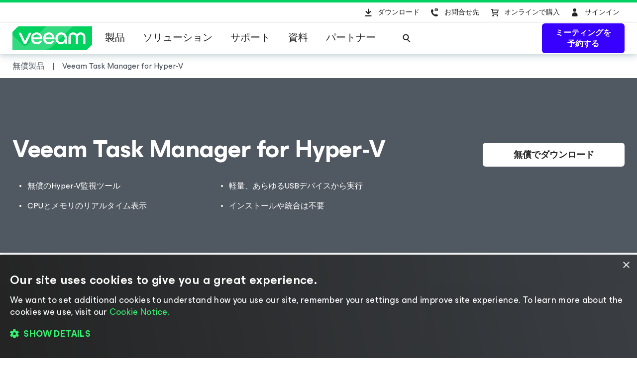

--- FILE ---
content_type: application/javascript
request_url: https://cdn.cookie-script.com/s/bb841988d25342a2ae35833d136e53e0.js
body_size: 60282
content:
/*@cc_on;document.querySelectorAll||(document.querySelectorAll=function(e){var n,t=document.createElement('style'),i=[];for(document.documentElement.firstChild.appendChild(t),document._qsa=[],t.styleSheet.cssText=e+'{x-qsa:expression(document._qsa && document._qsa.push(this))}',window.scrollBy(0,0),t.parentNode.removeChild(t);document._qsa.length;)(n=document._qsa.shift()).style.removeAttribute('x-qsa'),i.push(n);return document._qsa=null,i}),document.querySelector||(document.querySelector=function(e){var t=document.querySelectorAll(e);return t.length?t[0]:null});@*/!function(){var t=function(e){return e.replace(/^\s+|\s+$/g,'')},n=function(e){return new RegExp('(^|\\s+)'+e+'(\\s+|$)')},i=function(e,t,n){for(var i=0;i<e.length;i++)t.call(n,e[i])};function e(e){this.element=e};e.prototype={add:function(){i(arguments,function(e){this.contains(e)||(this.element.className=t(this.element.className+' '+e))},this)},remove:function(){i(arguments,function(e){this.element.className=t(this.element.className.replace(n(e),' '))},this)},toggle:function(e){return this.contains(e)?(this.remove(e),!1):(this.add(e),!0)},contains:function(e){return n(e).test(this.element.className)},item:function(e){return this.element.className.split(/\s+/)[e]||null},replace:function(e,t){this.remove(e),this.add(t)}},'classList'in Element.prototype||Object.defineProperty(Element.prototype,'classList',{get:function(){return new e(this)}}),window.DOMTokenList&&!DOMTokenList.prototype.replace&&(DOMTokenList.prototype.replace=e.prototype.replace)}();Array.prototype.indexOf||(Array.prototype.indexOf=function(e,t){'use strict';var n;if(null==this)throw new TypeError('"this" is null or not defined');var s=Object(this),o=s.length>>>0;if(0===o)return-1;var i=0|t;if(i>=o)return-1;for(n=Math.max(i>=0?i:o-Math.abs(i),0);n<o;n++)if(n in s&&s[n]===e)return n;return-1});if(!window.CookieScriptData){window.CookieScriptData={enabledConsentMode:!1,useGoogleTemplate:!1,correctGoogleTemplateTrigger:!1,gtagRequiredCategory:null,gtagCorrectOrder:null,gtagDefaultConsent:null,isVerifyGoogleConsentMode:!1}};if(!(!!window.CookieScript&&!!window.CookieScript.instance)){window.CookieScript=function(){this.version=20240422;this.initTime=null;this.saveTime='2025-12-01 15:18:53';this.consentTime=1756424242;this.onAcceptAll=function(){};this.onAccept=function(){};this.onReject=function(){};this.onClose=function(){};var g={core:null,other:null};function Dn(e){if(typeof e==='function'){g.other=e}
else if(typeof e==='object'){if(e.core){g.core=e.fn}}};Object.defineProperties(this,{onChangeIABCategoryMap:{set:Dn,enumerable:!1,configurable:!1},});function Hn(e){if(g.core&&typeof g.core==='function'){g.core(e)};if(g.other&&typeof g.other==='function'){g.other(e)}};this.currentState=function(){var e={action:c('action')};var t=c('key');if(t){e.key=t};e.categories=P();return e};this.expireDays=function(){return ct};this.hash=function(){return ge};this.show=function(){D()};this.hide=function(){B();L()};this.showDetails=function(){if(!j){xe();Ae()};setTimeout(function(){ht()},450)};this.categories=function(){return s};this.getCookieValueForQueryArg=function(){var e=z(),t=n.get(e);if(t){return e+'='+encodeURIComponent(t)};return''};this.dispatchEventNames=[];this.currentLang=null;this.iabCMP=null;this.tcString=undefined;this.googleAcString=undefined;this.getCMPId=function(){return Number(bn)};this.getIABSdkUrl=function(){return wn};this.getIABVendorsIds=function(){return vn};this.getGoogleVendorsIds=function(){return qn};this.getIABLegIntPurposes=function(){return yn};this.iabDisabledGdprAppliesStatus=function(){return Boolean()};this.isCheckedIABCategoryMap=function(){return!1};this.IABEnableAdvertiserConsentMode=function(){return!1};this.IABEnabledIgnoreDecline=Boolean();this.getIABText=function(){return xn};this.getIABTextTranslations=function(){return zn};this.showIABSpecificTab=function(e){return!1};this.setCMPCookie=function(e){this.tcString=e;r('CMP',e)};this.getCMPCookie=function(){var e=c('CMP');this.tcString=e;return e};this.setGoogleACStringCookie=function(e){this.googleAcString=e;r('GoogleACString',e)};this.getGoogleACStringCookie=function(){var e=c('GoogleACString');this.googleAcString=e;return e};this.getGeoTargeting=function(){if(f.indexOf('geo.cookie-script.com')>0){var e={};f=f.indexOf('//')===0?'https:'+f:f;var t=new URL(f);t.searchParams.forEach(function(t,n){e[n]=t.split('-')});return e};return null};this.isCdn=function(){return f.indexOf('cookie-script.com')>0};this.forceDispatchCSLoadEvent=function(){a('CookieScriptLoaded')};this.applyTranslation=function(e){I(e)};this.applyCurrentCookiesState=function(){ne()};this.applyTranslationByCode=function(e,t){F(e,t)};this.acceptAllAction=function(){X(!0);B();setTimeout(function(){lt()},100)};this.acceptAction=function(e,t){var n;if(typeof e==='undefined'){n=Ie();ee(n)}
else{if(me){e.push('strict')};n=x(e);if(t==='undefined'){Q(n)}};B();setTimeout(function(){pt(n,t)},100)};this.rejectAllAction=function(){X(!1);ee([]);B();setTimeout(function(){mt()},100)};this.demoLoadView=function(){p('Warning is real site script')};var t=this,f=null,Tn='\n    <style data-type="cookiescriptstyles">\n      #cookiescript_injected {\r\n    background-color: #1C1C1C;\r\n    z-index: 999997;\r\n    opacity: 1;\r\n    font-size: 14px;\r\n    font-weight: normal;\r\n    font-family: \'Open Sans\', Arial, \'Trebuchet MS\', \'Segoe UI\', \'Helvetica\', sans-serif;\r\n    box-shadow: 1px 2px 8px 0 rgba(0, 0, 0, 0.35);\r\n    color: #FFFFFF;\r\n    box-sizing: border-box;\r\n}\r\n\r\n.cookiescript_overlay {\r\n    overflow: hidden;\r\n    height: 100vh;\r\n}\r\n\r\n.cookiescript_checkbox_label {\r\n    cursor: pointer;\r\n    display: flex;\r\n    align-items: center;\r\n    padding:0 4px;\r\n    line-height: 1.5;\r\n    margin:0;\r\n\ttext-align: left;\r\n}\r\n.cookiescript_pre_header {\r\n    display: flex;\r\n    justify-content: flex-end;\r\n    align-items: center;\r\n    position: absolute;\r\n    top: 15px;\r\n    right: 15px;\r\n}\r\n#cookiescript_close {\r\n    font-size: 29px;\r\n    line-height: 13px;\r\n    cursor: pointer;\r\n    color: #FFFFFF;\r\n    height: 15px;\r\n    width: 15px;\r\n    margin: 0 0 0 10px;\r\n    padding: 0;\r\n    overflow: hidden;\r\n    letter-spacing: 0;\r\n    font-family: \'Trebuchet MS\', \'Arial\', sans-serif;\r\n    font-weight: 100;\r\n    opacity: 0.85;\r\n    z-index: 999999;\r\n    position: relative;\r\n    top: -1px;\r\n}\r\n\r\n#cookiescript_buttons {\r\n    display: flex;\r\n    flex-direction: row;\r\n    font-weight: 700;\r\n}\r\n#cookiescript_manage_wrap {\r\n    text-transform: uppercase;\r\n    text-align: center;\r\n    font-size: 12px;\r\n    letter-spacing: 0.4px;\r\n    font-weight: 700;\r\n}\r\n#cookiescript_manage {\r\n    display: inline;\r\n    cursor: pointer;\r\n    color: #FFFFFF;\r\n    opacity:0.85;\r\n    margin-left:-15px;\r\n}\r\n#cookiescript_manage #cookiescript_manageicon .cookiescript_gear {\r\n    fill: #FFFFFF;\r\n}\r\n#cookiescript_manage:hover #cookiescript_manageicon .cookiescript_gear {\r\n    fill: rgba(34, 184, 240, 0);;\r\n}\r\n\r\nsvg#cookiescript_manageicon {\r\n    width: 15px;\r\n    height: 15px;\r\n    display: inline;\r\n    margin: 0 5px 0 0;\r\n    padding: 0;\r\n    position: relative;\r\n    top: 3px;\r\n    vertical-align: baseline;\r\n}\r\n\r\n.cookiescript-extra-links{\r\n    margin-bottom: 10px;\r\n    padding-top: 5px;\r\n}\r\n#cookiescript_injected.hascookiereport .cookiescript-extra-links{\r\n    display:none;\r\n}\r\n.cookiescript-extra-links a{\r\n    color: rgba(34, 184, 240, 0);\r\n    border: 0;\r\n    padding: 0;\r\n    cursor: pointer;\r\n    margin: 0 15px;\r\n    transition: all 100ms ease 0s;\r\n    background-color: transparent;\r\n    font-size: 13px;\r\n    text-decoration: none;\r\n    white-space: nowrap;\r\n    overflow: hidden;\r\n    text-overflow: ellipsis;\r\n    display: inline-block;\r\n}\r\n.cookiescript-extra-links a:hover{\r\n    color: rgba(32, 170, 221, 0);\r\n    text-decoration: underline;\r\n}\r\n\r\n\r\n#cookiescript_header {\r\n    background-color: transparent;\r\n    z-index: 999998;\r\n    color: #FFFFFF;\r\n    font-size: 18px;\r\n    line-height: 1.3;\r\n    font-weight: 600;\r\n    letter-spacing: 0.4px;\r\n    opacity:1;\r\n}\r\n.cookiescript_checkbox {\r\n    display: flex;\r\n    flex-direction: row;\r\n}\r\ninput.cookiescript_checkbox_input {\r\n}\r\nspan.cookiescript_checkbox_text {\r\n    display: inline-block;\r\n    font-size: 12px;\r\n    margin: 0;\r\n    text-transform: uppercase;\r\n    font-weight: 600;\r\n    color: #FFFFFF;\r\n    letter-spacing: 1px;\r\n}\r\n\r\n#cookiescript_save {\r\n    border: 0;\r\n    transition: all 0.25s ease 0s;\r\n    background-color: rgba(34, 184, 240, 0);\r\n    color: #FFFFFF;\r\n    text-transform: uppercase;\r\n    font-size: 12px;\r\n    text-align: center;\r\n    line-height: 3.2;\r\n    letter-spacing: 0.4px;\r\n}\r\n\/*IE 9 fixes*\/\r\n@media screen and (min-width:0\\0) and (min-resolution: .001dpcm) {\r\n    .cookiescript_checkbox_label {\r\n        position: relative;\r\n        top:-10px;\r\n    }\r\n    #cookiescript_accept, #cookiescript_reject, #cookiescript_save{\r\n    \tdisplay: inline-block;\r\n    }\r\n    #cookiescript_buttons{\r\n    \ttext-align:center;\r\n    }\r\n}\r\n#cookiescript_save{\r\n}\r\n#cookiescript_reject {\r\n    border: 1px solid #FFFFFF;\r\n    text-align: center;\r\n    line-height: 3;\r\n    font-size: 12px;\r\n    text-transform: uppercase;\r\n    letter-spacing: 0.4px;\r\n    color: #FFFFFF;\r\n    background: #1C1C1C;\r\n}\r\n#cookiescript_accept {\r\n\ttransition: all 0.25s ease 0s;\r\n\ttext-transform: uppercase;\r\n\tfont-size: 12px;\r\n\ttext-align: center;\r\n\tletter-spacing: 0.4px;\r\n\tborder: 0;\r\n\tbackground-color: rgba(34, 184, 240, 0);\r\n\tcolor: #FFFFFF;\r\n\tline-height: 3.2;\r\n}\r\n\r\n#cookiescript_accept, #cookiescript_reject, #cookiescript_save {\r\n    font-weight: 700;\r\n    cursor: pointer;\r\n    white-space: nowrap;\r\n    transition-duration: 100ms;\r\n    transition-timing-function: ease-in-out;\r\n    min-width: 103px;\r\n}\r\n.cookiescript_bigger {\r\n    transform: scale(1.1);\r\n}\r\n#cookiescript_link {\r\n    text-decoration: none;\r\n    color: #FFFFFF;\r\n    font-size: 11px;\r\n    text-align: center;\r\n    font-weight: 400;\r\n    text-transform: uppercase;\r\n    opacity: 0.8;\r\n\tdisplay:inline !important;\r\n}\r\n\r\n#cookiescript_readmore,\r\n#cookiescript_reportlink,\r\n#cookiescript_cookiescriptlink {\r\n    border: 0;\r\n    padding: 0;\r\n    cursor: pointer;\r\n    margin: 0;\r\n    transition: all 100ms ease 0s;\r\n    background-color: transparent;\r\n    display: inline;\r\n    font-size: 12px;\r\n    text-decoration: none;\r\n}\r\n\r\n#cookiescript_readmore,\r\n#cookiescript_description a{\r\n    color: rgba(34, 184, 240, 0);\r\n}\r\n#cookiescript_reportlink,\r\n#cookiescript_cookiescriptlink {\r\n    color: #FFFFFF;\r\n}\r\n\r\n\r\n#cookiescript_readmore:hover,\r\n#cookiescript_reportlink:hover,\r\n#cookiescript_cookiescriptlink:hover,\r\n#cookiescript_description a:hover{\r\n    text-decoration: underline;\r\n    color: rgba(34, 184, 240, 0);\r\n\r\n}\r\n\r\n#cookiescript_description {\r\n    color: #FFFFFF;\r\n    font-size: 12px;\r\n    letter-spacing: 0.3px;\r\n    line-height: 1.65;\r\n    font-weight: 400;\r\n}\r\n#cookiescript_checkboxs {\r\ndisplay:none !important;}\r\n#cookiescript_close:hover,\r\n#cookiescript_manage:hover,\r\n#cookiescript_link:hover\r\n{\r\n    opacity: 1;\r\n}\r\n\r\n#cookiescript_reject:hover {\r\n    background-color: #2f2f2f;\r\n}\r\n\r\n#cookiescript_accept:hover{\r\n\tbackground-color: rgba(32, 170, 221, 0);\r\n}\r\n#cookiescript_save:hover {\r\n    background-color: rgba(32, 170, 221, 0);\r\n}\r\n\r\n#cookiescript_readmore:hover,\r\n#cookiescript_reportlink:hover,\r\n#cookiescript_cookiescriptlink:hover\r\n{\r\n    color: rgba(32, 170, 221, 0);\r\n}\r\n\r\n.cookiescript_globe {\r\n    fill:#1c1c1c;\r\n}\r\n\r\n\r\n.cookiescriptlogo {fill: rgba(34, 184, 240, 0);}\r\n\r\n#cookiescript_badge {\r\n    position: fixed;\r\n    line-height: 0;\r\n    cursor: pointer;\r\n    z-index: 99999;\r\n    font-size: 0;\r\n    color: #999;\r\nleft: 10px;\r\n    display: flex;\r\n    flex-direction: row;\r\n    opacity: 1;\r\n}\r\n\r\n#cookiescript_badgetext{\r\n    text-transform: uppercase;\r\n    font-weight: 600;\r\n    font-family: \'Open Sans\', Arial, \'Trebuchet MS\', \'Segoe UI\', \'Helvetica\', sans-serif;\r\n    overflow: hidden;\r\n    transition-duration: 500ms;\r\n    white-space: nowrap;\r\n    padding-right: 0;\r\n    color: #FFFFFF;\r\n}\r\n\r\n#cookiescript_badgesvg{\r\n    width:40px;\r\n    height: 40px;\r\n}\r\n\r\n\r\n\r\n#cookiescript_badge {\r\nbottom: 10px;\r\n    border-radius:25px;\r\n    padding:3px;\r\n    transition-duration: 500ms;\r\n    box-shadow: 1px 2px 8px 0 rgba(0, 0, 0, 0.2);\r\n    background: #1C1C1C;\r\n}\r\n#cookiescript_badge:hover #cookiescript_badgetext{\r\n    max-width: 300px;\r\n    padding-right: 15px;\r\n    padding-left: 12px;\r\n}\r\n#cookiescript_badgetext {\r\n    font-size: 16px;\r\n    line-height: 2.5;\r\n    max-width: 0;\r\n}\r\n#cookiescript_badgeimage {\r\n    width: 40px;\r\n    height: 40px;\r\n}\r\n@media only screen and (max-width: 440px) {\r\n    #cookiescript_badgeimage {\r\n        width: 30px;\r\n        height: 30px;\r\n    }\r\n    #cookiescript_badgesvg{\r\n        width:30px;\r\n        height: 30px;\r\n    }\r\n    #cookiescript_badgetext{\r\n        display: none;\r\n    }\r\n}\r\n\/*IE 9 fixes*\/\r\n@media screen and (min-width:0\\0) and (min-resolution: .001dpcm) {\r\n\t#cookiescript_badgeimage{\r\n    \tfloat:left;\r\n    }\r\n}\r\n\r\n@media print{\r\n    #cookiescript_injected{\r\n        display:none;\r\n    }\r\n}\r\n\r\n\r\n\r\n\n#cookiescript_injected_fsd {\n    position: fixed;\n    left: 0;\n    top: 0;\n    width: 100%;\n    height: 100%;\n    background-color: rgba(17, 17, 17, 0.5) !important;\n    z-index: 999996;\n\toverflow-y: auto;\n}\n\n#cookiescript_fsd_wrapper {\n    \/*animation: expandBox 2s forwards;*\/\n    max-width: 950px;\n\twidth: 95%;\n    margin: 0 auto 3% auto;\n\ttop: 5%;\n    line-height: 18px;\n    letter-spacing: normal;\n    position: relative;\n    display: flex;\n    flex-direction: column;\n\tbackground-color: #f3f3f3;\n    z-index: 999997;\n    opacity: 1;\n    font-size: 14px;\n    font-weight: normal;\n    font-family: \'Open Sans\', Arial, \'Trebuchet MS\', \'Segoe UI\', \'Helvetica\', sans-serif;\n    box-shadow: 1px 2px 8px 0 rgba(0, 0, 0, 0.35);\n    color: #4d4d4d;\n    align-items: center;\n    overflow: visible;\n    outline: none;\n    max-height: 90%;\n    box-sizing: border-box;\n\tcursor: default;\n\tmin-height: 500px;\n}\n@keyframes expandBox {\n    from {\n        width: 10%;\n        margin-left:0;\n        overflow: hidden;\n        top:90%;\n        height: 5%;\n    }\n    to {\n        width: 95%;\n        margin-left:auto;\n        overflow: hidden;\n        top:5%;\n        height: 90%;\n    }\n}\n\n.cookiescript_fsd_header {\n\tmin-height: 57px;\n\tborder-bottom: 1px solid #e2e2e2;\n\twidth: 100%;\n\tdisplay: flex;\n\tflex-direction: row;\n\talign-items: center;\n\tbackground-color: #ffffff;\n}\n.cookiescript_fsd_logo_a{\n\tmargin-left: 23px;\n    text-decoration: none;\n}\n.cookiescript_fsd_logo{\n\theight: 27px;\n\twidth: auto;\n\tdisplay: block;\n\tmax-width: 100%;\n}\n.cookiescript_fsd_powered {\n    color: #666666;\n    font-size: 11px;\n    position: relative;\n    left: 31px;\n    top: 0;\n    line-height: 1;\n    text-decoration: none;\n    display: block;\n    height: 8px;\n}\n.cookiescript_fsd_language_drop_down {\n    position: absolute;\n    right: 67px;\n\ttop: 19px;\n}\n\n.cookiescript_fsd_main {\n    width: 100%;\n\tbackground-color: #ffffff;\n}\n\n.cookiescript_fsd_main_info {\n    padding: 20px 53px 30px 53px;\n    }\n\n.cookiescript_fsd_title {\n    background-color: transparent;\n    z-index: 999998;\n    color: #4d4d4d;\n    font-size: 24px;\n    line-height: 1.3;\n    font-weight: 700;\n    opacity:1;\n}\n\n.cookiescript_fsd_description {\n    color: #4d4d4d;\n    font-size: 14px;\n    line-height: 1.6;\n    font-weight: 400;\n\tmargin-top: 9px;\n}\n.cookiescript_fsd_description > span{\n    opacity: 0.85;\n}\n\n#cookiescript_fsd_wrapper .cookiescript-extra-links{\n    margin-top: 10px;\n    padding-top: 0;\n    display: flex;\n    flex-direction: row;\n}\n\n#cookiescript_fsd_wrapper .cookiescript-extra-links a {\n    color: #3700ff;\n    font-size: 14px;\n    display: block;\n    margin: 0 20px 0 0;\n}\n\n\n#cookiescript_fsd_wrapper #cookiescript_readmore{\n\tfont-size: 14px;\n\tcolor: #3700ff;\n\ttext-decoration: none;\n}\n#cookiescript_fsd_wrapper #cookiescript_readmore:hover{\n\ttext-decoration: underline;\n}\n\n.cookiescript_fsd_tabs {\n    display: flex;\n    justify-content: space-around;\n    align-items: stretch;\n\tflex-direction: row;\n    width: 100%;\n}\n\n.cookiescript_fsd_tabs > div {\n\tcursor: pointer;\n\twidth: 50%;\n\ttext-transform: uppercase;\n\tfont-size: 16px;\n\ttext-align: center;\n\tline-height: 1.6;\n\tfont-weight: bold;\n\tborder-top: 2px solid transparent;\n\ttransition: all 300ms ease 0s;\n\tpadding: 10px 20px;\n\tdisplay: flex;\n\tjustify-content: center;\n\talign-items: center;\n\tbackground-color: #ffffff;\n}\n\n.cookiescript_fsd_tabs > .cookiescript_active {\n    border-top: 2px solid #3700ff;\n    background-color: #f3f3f3;\n    color: #3700ff;\n}\n\n.cookiescript_fsd_tabs_content {\n    background-color: #f3f3f3;\n    padding: 5px 50px 10px 50px;\n    width: 100%;\n    overflow-y: auto;\n    box-sizing: border-box;\n    flex-grow: 1;\n\t--scrollbar-width: 8px;\n\t--mask-height: 35px;\n\t--mask-image-content: linear-gradient( to bottom, transparent, black var(--mask-height), black calc(100% - var(--mask-height)), transparent );\n\t--mask-size-content: calc(100% - var(--scrollbar-width)) 100%;\n\t--mask-image-scrollbar: linear-gradient(black, black);\n\t--mask-size-scrollbar: var(--scrollbar-width) 100%;\n\tmask-image: var(--mask-image-content), var(--mask-image-scrollbar);\n\tmask-size: var(--mask-size-content), var(--mask-size-scrollbar);\n\tmask-position: 0 0, 100% 0;\n\tmask-repeat: no-repeat, no-repeat;\n\t-webkit-mask-image: var(--mask-image-content), var(--mask-image-scrollbar);\n\t-webkit-mask-size: var(--mask-size-content), var(--mask-size-scrollbar);\n\t-webkit-mask-position: 0 0, 100% 0;\n\t-webkit-mask-repeat: no-repeat, no-repeat;\n}\n\n.cookiescript_fsd_tabs_content .cookiescript_hidden {\n    opacity: 0;\n    height: 0 !important;\n    overflow: hidden;\n\tpadding: 0 !important;\n\tmin-height: 0 !important;\n}\n\n.cookiescript_fsd_category {\n    border-bottom: 1px solid #e2e2e2;\n    padding-top: 23px;\n    padding-bottom: 17px;\n    display: flex;\n    flex-direction: column;\n}\n\n.cookiescript_fsd_category:last-child {\n    border-bottom: 0;\n}\n\n.cookiescript_fsd_category .cookiescript_hidden {\n    opacity: 0;\n\toverflow-y: auto;\n\toverflow-x: hidden;\n\tpadding: 0 !important;\n\tmax-height: 0;\n\tmargin: 0;\n\theight: auto !important;\n\t\ttransition: max-height 300ms ease 200ms, opacity ease 200ms, margin-top 100ms ease 100ms;\n\t}\n\n.cookiescript_fsd_category_main {\n    align-items: center;\n    display: flex;\n    justify-content: space-between;\n    order: 1;\n}\n\n.cookiescript_fsd_category_info {\n    flex: 9;\n    padding-right: 10px;\n}\n\n.cookiescript_fsd_category_control {\n    flex: 1;\n    display: flex;\n    justify-content: center;\n}\n\n.cookiescript_fsd__category_name {\n    font-size: 16px;\n    font-weight: 700;\n\tmargin-bottom: 6px;\n}\n\n.cookiescript_category_description {\n\tfont-size: 13px;\n\tpadding-bottom: 5px;\n\tline-height: 1.6;\n}\n\n.cookiescript_fsd_cookies {\n\tborder: 1px solid #e2e2e2;\n\tborder-radius: 10px;\n\toverflow-y: auto;\n\tmargin-top: 15px;\n\tmax-height: 222px;\n    order: 2;\n\t\ttransition: max-height 300ms ease, opacity 200ms ease 300ms, margin-top 100ms ease 100ms;\n\t}\n\n.cookiescript_fsd_cookies caption {\n    font-weight: 600;\n    padding: 10px;\n    text-align: left;\n    color: #4d4d4d;\n    caption-side: top;\n}\n\n\n.cookiescript_fsd_cookies_control {\n    color: #3700ff;\n    text-transform: uppercase;\n    font-size: 14px;\n    font-weight: 700;\n    position: relative;\n    display: flex;\n    align-items: center;\n    margin-right: auto;\n    margin-top: 10px;\n    cursor: pointer;\n    order: 3\n}\n\n.cookiescript_fsd_cookies_control .cookiescript_hidden {\n    display: none;\n}\n\n.cookiescript_fsd_cookies_control  span{\n\tmargin-right: 7px;\n}\n\n.cookiescript_fsd_cookies_control svg {\n    width: 10px;\n    height: 10px;\n    font-size: 10px;\n}\n\n.cookiescript_fsd_cookies_control.active svg {\n    width: 10px;\n    height: 10px;\n    font-size: 10px;\n    transform: rotate(180deg);\n}\n\n.cookiescript_fsd_cookies_table {\n    width: 100%;\n}\n\n.cookiescript_fsd_cookies_table,\n.cookiescript_fsd_cookies_table tbody,\n.cookiescript_fsd_cookies_table thead,\n.cookiescript_fsd_cookies_table tr,\n.cookiescript_fsd_cookies_table th,\n.cookiescript_fsd_cookies_table td {\n    margin: 0;\n    padding: 0;\n    font: inherit;\n    vertical-align: baseline;\n    background-color: #ffffff;\n    border-spacing: 0;\n    border-collapse: collapse;\n}\n\n\n.cookiescript_fsd_cookies_table tr:last-child td{\n    border-bottom: 0;\n}\n\n.cookiescript_fsd_cookies_table td, .cookiescript_fsd_cookies_table th {\n    white-space: normal;\n    font-size: 13px;\n    text-align: left;\n    margin: 0;\n}\n.cookiescript_fsd_cookies_table th {\n\tfont-weight: 600;\n\tpadding: 8px 8px;\n\tline-height: 1.4;\n\tword-break: keep-all;\n\tvertical-align: middle;\n}\n\n.cookiescript_fsd_cookies_table td {\n\tpadding: 7px 8px;\n\tline-height: 1.6;\n\tvertical-align: top;\n\tfont-weight: 400;\n\tborder: 0;\n\tborder-top: 1px solid #e2e2e2;\n\tcolor: #4d4d4d;\n}\n\n.cookiescript_fsd_cookies_table th:last-child {\n    padding-right: 10px;\n}\n\n    .cookiescript_fsd_cookies_table td:nth-child(1), .cookiescript_fsd_cookies_table th:nth-child(1) {\n    padding-left: 15px;\n    word-break: normal;\n}\n\n.cookiescript_fsd_cookies_table td:nth-child(2) {\n    color: #3700ff;\n}\n\n.cookiescript_fsd_cookies_table td:nth-child(3), .cookiescript_fsd_cookies_table th:nth-child(3) {\n    text-align: center;\n}\n\n.cookiescript_fsd_cookies_table.cookiescript_fsd_storage_table td:nth-child(2) {\n     color: #4d4d4d;\n}\n\n.cookiescript_vendor_name a{\n\ttext-decoration: underline;\n\tfont-weight: bold;\n\tcolor: #3700ff;\n\tline-height: normal;\n\tborder: 0;\n\tpadding: 0;\n\tmargin: 0;\n\tbackground: transparent;\n\tfont-size: 13px;\n}\n.cookiescript_vendor_name a:hover {\n\ttext-decoration: underline;\n\tcolor: #3700ff;\n}\n.cookiescript_vendor_address {\n    margin-top: 10px;\n    font-style: italic;\n}\n.cookiescript_vendor_address > span {\n    font-weight: 600;\n    font-style: normal;\n}\n\n.cookiescript_fsd_footer {\n    border-top: 1px solid #e2e2e2;\n    width: 100%;\n\tbackground-color: #ffffff;\n    position: relative;\n}\n#cookiescript_fsd_wrapper #cookiescript_declarationwrap{\n\t\ttransition: opacity 200ms ease 0ms, height 0ms ease 200ms;\n\t}\n#cookiescript_fsd_wrapper #cookiescript_aboutwrap{\n\tfont-size: 13px;\n\tpadding: 23px 0;\n\tline-height: 1.6;\n\ttext-align: left;\n\tfont-weight: normal;\n\tbox-sizing: border-box;\n\ttransition: opacity 200ms ease 0ms;\n\toverflow: auto;\n\tmin-height: 181px;\n}\n#cookiescript_fsd_wrapper #cookiescript_aboutwrap a,\n#cookiescript_fsd_wrapper #cookiescript_aboutwrap a:hover{\n    color: #3700ff;\n    text-decoration: underline;\n}\n\n#cookiescript_setting_advertising_wrap {\n    font-size: 12px;\n}\n.cookiescript_cross_domain{\n    margin-top:10px;\n}\n#cookiescript_iab_type {\n    display: flex;\n    justify-content: center;\n    padding: 20px 0;\n    border-bottom: 1px solid #e2e2e2;\n    flex-wrap: wrap;\n}\n\n#cookiescript_iab_type > div {\n    cursor: pointer;\n    padding: 0 9px;\n    font-size: 11px;\n    font-weight: 600;\n    background: #f5f5f5;\n    color: #4d4d4d;\n    line-height: 2;\n    margin: 3px 5px;\n    white-space: nowrap;\n}\n\n#cookiescript_iab_type .cookiescript_active {\n    background: #3700ff;\n    color: #FEFEFE;\n}\n\n\n.cookiescript_fsd_cookies::-webkit-scrollbar-track,\n.cookiescript_fsd_tabs_content::-webkit-scrollbar-track {\n    background-color: #DADADA;\n}\n\n.cookiescript_fsd_cookies::-webkit-scrollbar,\n.cookiescript_fsd_tabs_content::-webkit-scrollbar {\n    width: 8px;\n    height: 8px;\n}\n\n.cookiescript_fsd_cookies::-webkit-scrollbar-thumb,\n.cookiescript_fsd_tabs_content::-webkit-scrollbar-thumb {\n    background-color: #3700ff;\n}\n\n\n\n@media screen and (min-width:0\\0) and (min-resolution: .001dpcm) {\n    #cookiescript_iab_type > div{\n        display:inline-block;\n    }\n}\n\n\/* --- OVERRIDE ----*\/\n\n#cookiescript_injected_fsd #cookiescript_close {\n\ttop: 20px;\n\tfont-size: 37px;\n\tright: 20px;\n\tcolor: #4d4d4d;\n\theight: 18px;\n\twidth: 18px;\n    position: absolute;\n    margin:0;\n}\n\n#cookiescript_injected_fsd #cookiescript_show_all_partners_button {\n    color: #3700ff;\n    margin-bottom: 0;\n    margin-top: 12px;\n    display: inline-block;\n}\n\n#cookiescript_injected_fsd #cookiescript_buttons {\n    justify-content: flex-start;\n    padding: 5px 15px;\n    margin: 0;\n    box-sizing: border-box;\n}\n\n#cookiescript_injected_fsd #cookiescript_accept, #cookiescript_injected_fsd #cookiescript_save, #cookiescript_injected_fsd #cookiescript_reject {\n\t\tflex-grow: unset;\n\t\tpadding: 0px 25px;\n\tmargin: 10px 5px;\n\tfont-size: 13px;\n\tline-height: 3;\n}\n#cookiescript_injected_fsd #cookiescript_buttons{\n\tflex-direction: row;\n}\n#cookiescript_injected_fsd #cookiescript_buttons #cookiescript_save {\n    margin-right: auto;\n}\n\n#cookiescript_injected_fsd .cookiescript-iab-itemContainer {\n    border: 1px solid #e2e2e2;\n\tbackground-color: #ffffff;\n\tpadding: 10px;\n}\n\n#cookiescript_injected_fsd .cookiescript-iab-header,\n#cookiescript_injected_fsd .cookiescript-iab-itemHeader,\n#cookiescript_injected_fsd .cookiescript-iab-itemHeaderAction {\n    color: #4d4d4d;\n}\n\n#cookiescript_injected_fsd .cookiescript-iab-itemHeaderAction {\n    border-color: #4d4d4d;\n}\n\n#cookiescript_injected_fsd #cookiescript_accept {\n    background-color: #3700ff;\n    color: #ffffff;\n    border: 1px solid #3700ff;\n    order: 1}\n\n#cookiescript_injected_fsd #cookiescript_accept:hover {\n    background-color: #4715ff;\n}\n\n#cookiescript_injected_fsd #cookiescript_reject {\n    background-color: #3700ff;\n    color: #ffffff;\n    border: 1px solid #3700ff;\n    order: 3}\n\n#cookiescript_injected_fsd #cookiescript_reject:hover {\n    background-color: #4715ff;\n}\n\n#cookiescript_injected_fsd #cookiescript_save {\n    display: inline-block;\n    background-color: #3700ff;\n    color: #ffffff;\n    border: 1px solid #3700ff;\n    order: 2}\n\n#cookiescript_injected_fsd #cookiescript_save:hover {\n    background-color: #4715ff;\n}\n.cookiescript_fsd_reportby{\n    position: absolute;\n    bottom: -20px;\n    right: 20px;\n    color: #FFFFFF;\n    display: inline;\n    font-size: 13px;\n}\n#cookiescript_fsd_reportlink, #cookiescript_fsd_cookiescriptlink {\n    border: 0;\n    padding: 0;\n    cursor: pointer;\n    margin: 0;\n    transition: all 100ms ease 0s;\n    background-color: transparent;\n    color: #FFFFFF;\n    display: inline;\n    font-size: 13px;\n    text-decoration: underline;\n}\n\n\n\n\n\n\n\/*Switches color reload*\/\n#cookiescript_injected_fsd .mdc-switch.mdc-switch--selected:enabled .mdc-switch__handle::after {\n    background: #3700ff;\n}\n\n#cookiescript_injected_fsd .mdc-switch.mdc-switch--selected:enabled:hover:not(:focus):not(:active) .mdc-switch__handle::after {\n    background: #3d08ff;\n}\n\n#cookiescript_injected_fsd .mdc-switch.mdc-switch--selected:enabled:focus:not(:active) .mdc-switch__handle::after {\n    background: #3d08ff;\n}\n\n#cookiescript_injected_fsd .mdc-switch.mdc-switch--selected:enabled:active .mdc-switch__handle::after {\n    background: #3d08ff;\n}\n\n#cookiescript_injected_fsd .mdc-switch.mdc-switch--selected:enabled:hover:not(:focus) .mdc-switch__ripple::before,\n#cookiescript_injected_fsd .mdc-switch.mdc-switch--selected:enabled:hover:not(:focus) .mdc-switch__ripple::after{\n    background: #3700ff;\n}\n\n#cookiescript_injected_fsd .mdc-switch.mdc-switch--selected:enabled:focus .mdc-switch__ripple::before,\n#cookiescript_injected_fsd .mdc-switch.mdc-switch--selected:enabled:focus .mdc-switch__ripple::after {\n    background: #3700ff;\n}\n\n#cookiescript_injected_fsd .mdc-switch.mdc-switch--selected:enabled:active .mdc-switch__ripple::before,\n#cookiescript_injected_fsd .mdc-switch.mdc-switch--selected:enabled:active .mdc-switch__ripple::after {\n    background: #3700ff;\n}\n\n#cookiescript_injected_fsd .mdc-switch:enabled .mdc-switch__track::after {\n    background: #3700ff;\n    opacity: 0.3;\n}\n\n#cookiescript_injected_fsd .mdc-switch:enabled:hover:not(:focus):not(:active) .mdc-switch__track::after {\n    background: #3700ff;\n    opacity: 0.3;\n}\n\n#cookiescript_injected_fsd .mdc-switch:enabled:focus:not(:active) .mdc-switch__track::after {\n    background: #3700ff;\n    opacity: 0.3;\n}\n\n#cookiescript_injected_fsd .mdc-switch:enabled:active .mdc-switch__track::after {\n    background: #3700ff;\n    opacity: 0.3;\n}\n\n\n#cookiescript_fsd_wrapper {\n    border-radius: 15px;\n}\n.cookiescript_fsd_header {\n    border-radius: 15px 15px 0 0;\n}\n.cookiescript_fsd_footer {\n    border-radius: 0 0 15px 15px;\n}\n#cookiescript_iab_type > div {\n    border-radius: 8px;\n}\n.cookiescript_fsd_cookies::-webkit-scrollbar-track,\n.cookiescript_fsd_tabs_content::-webkit-scrollbar-track,\n#cookiescript_iabwrap::-webkit-scrollbar-thumb,\n#cookiescript_aboutwrap::-webkit-scrollbar-thumb{\n    border-radius: 6px;\n}\n.cookiescript_fsd_cookies::-webkit-scrollbar-thumb,\n.cookiescript_fsd_tabs_content::-webkit-scrollbar-thumb,\n#cookiescript_iabwrap::-webkit-scrollbar-thumb,\n#cookiescript_aboutwrap::-webkit-scrollbar-thumb{\n    border-radius: 5px;\n}\n#cookiescript_injected_fsd #cookiescript_accept,\n#cookiescript_injected_fsd #cookiescript_save,\n#cookiescript_injected_fsd #cookiescript_reject{\n    border-radius: 8px;\n}\n@media only screen and (max-width: 440px) {\n    .cookiescript_fsd_header {\n        border-radius: 0;\n    }\n    .cookiescript_fsd_footer {\n        border-radius: 0;\n    }\n}\n@media only screen and (max-width: 440px) {\n\t#cookiescript_fsd_wrapper {\n\t\twidth: 100%;\n\t\theight: 100%;\n\t\tmax-height: 100%;\n\t\ttop: 0;\n\t\tborder-radius: 0;\n\t\tmargin: 0;\n\t}\n\n\t.cookiescript_fsd_main_info {\n\t\tpadding: 13px 20px;\n\t\toverflow-y: auto;\n\t\tmax-height: 140px;\n\t}\n\t.cookiescript_fsd_description{\n\t\tmargin-top: 8px;\n\t}\n\t.cookiescript_fsd_tabs > div {\n\t\tpadding: 6px;\n\t\tfont-size: 12px;\n\t}\n\n\t.cookiescript_fsd_tabs_content {\n\t\tpadding: 5px 20px 10px 20px;\n\t}\n\n\t.cookiescript_fsd_cookies_table thead {\n\t\tdisplay: none;\n\t}\n\n\t.cookiescript_fsd_cookies_table td {\n\t\tdisplay: flex;\n\t\tborder-bottom: 0px;\n\t}\n\n\t.cookiescript_fsd_cookies_table tr td:last-child {\n\t\tborder-bottom: 0;\n\t}\n\n\t.cookiescript_fsd_cookies_table td {\n\t\tborder-top: 0;\n\t}\n\n\t.cookiescript_fsd_cookies_table td::before {\n\t\tcontent: attr(label);\n\t\tfont-weight: bold;\n\t\twidth: 120px;\n\t\tmin-width: 120px;\n\t\ttext-align: left;\n\t}\n\n\t.cookiescript_fsd_cookies_table td:nth-child(2):before {\n\t\tcolor: #4d4d4d;\n\t}\n\n\t.cookiescript_category_description {\n\t\ttext-align: left;\n\t}\n\n\t.cookiescript_fsd_cookies_table td:nth-child(1),\n\t.cookiescript_fsd_cookies_table th:nth-child(1) {\n\t\tpadding-left: 7px;\n\t\tfont-weight: bold;\n\t\tborder-top: 1px solid #e2e2e2;\n\t}\n\n\t.cookiescript_fsd_cookies_table tr:nth-child(1) td:nth-child(1),\n\t.cookiescript_fsd_cookies_table tr:nth-child(1) th:nth-child(1) {\n\t\tborder-top: 0px;\n\t}\n\n\t.cookiescript_fsd_cookies_table td:last-child {\n\t\tborder-bottom: none;\n\t}\n\n\t.cookiescript_fsd_cookies_table tr:nth-child(even) {\n\t\tbackground: #f5f5f5;\n\t}\n\n\t.cookiescript_fsd_cookies_table tr:nth-child(even) td {\n\t\tborder-bottom: 0px solid #FFF;\n\t}\n\n\t#cookiescript_injected_fsd #cookiescript_buttons {\n\t\tmargin-bottom: 0;\n\t}\n\n\t#cookiescript_injected_fsd #cookiescript_buttons #cookiescript_accept,\n\t#cookiescript_injected_fsd #cookiescript_buttons #cookiescript_save,\n\t#cookiescript_injected_fsd #cookiescript_buttons #cookiescript_reject {\n\t\tflex-grow: 1;\n\t\tmargin-left: 10px;\n\t\tmargin-right: 10px;\n\t\tmargin-top: 5px;\n\t\tmargin-bottom: 5px;\n\t\tpadding: 0 15px;\n\t}\n\n\t.cookiescript_fsd_language_drop_down {\n\t\tright: 40px;\n\t}\n\n\t#cookiescript_injected_fsd #cookiescript_close{\n\t\tright:14px;\n\t}\n    .cookiescript_fsd_reportby {\n        position: relative;\n        bottom: 0;\n        right: auto;\n        color: #4d4d4d;\n        font-size: 12px;\n        padding: 0 20px 10px 21px;\n        max-width: 100%;\n        opacity: 0.8;\n        display: none;\n    }\n    #cookiescript_fsd_reportlink, #cookiescript_fsd_cookiescriptlink{\n        color: #4d4d4d;\n        font-size: 12px;\n    }\n\n    #cookiescript_fsd_wrapper .cookiescript-extra-links{\n        flex-direction: column;\n    }\n\n}\n\n\n\r\n\n.cookiescript_custom_select {\n    cursor: pointer;\n    color: inherit;\n    background-color: inherit;\n    text-transform: uppercase;\n    font-size: 11px;\n}\n\n.cookiescript_custom_select_selected {\n\tdisplay: flex;\n\talign-items: center;\n\tpadding: 0 10px;\n\tbox-sizing: border-box;\n    font-size: 14px;\n    font-weight: 700;\n}\n\n.cookiescript_custom_select_selected > svg {\n    width: 10px;\n    height: 10px;\n    margin-left: 5px;\n}\n\n.cookiescript_custom_select_items {\n    \/*display: none;*\/\n    background-color: #ffffff;\n    position: relative;\n    z-index: 9999;\n    \/*padding-top: 5px;*\/\n    box-shadow: 0 0 11px -4px #4d4d4d; \/*rgba(0, 0, 0, 0.35);*\/\n\tmax-height: 0;\n\ttransition: max-height 200ms ease;\n\toverflow: hidden;\n\tborder-radius: 7px;\n\ttop: 7px;\n}\n\n.cookiescript_custom_select_items > .cookiescript_custom_select_item:first-child{\n\tmargin-top:5px;\n}\n.cookiescript_custom_select_items > .cookiescript_custom_select_item:last-child{\n\tmargin-bottom:5px;\n}\n\n\n.cookiescript_custom_select.open .cookiescript_custom_select_selected > svg {\n    transform: rotate(180deg);\n}\n.cookiescript_custom_select.open .cookiescript_custom_select_items {\n    display: block;\n\tmax-height: 82px;\n}\n\n.cookiescript_custom_select_item {\n    display: flex;\n    padding: 7px 15px 7px 15px;\n\tjustify-content: flex-start;\n\talign-items: center;\n}\n\n.cookiescript_custom_select_item:hover {\n    background-color: #f8f8f8;\n}\n\n.cookiescript_custom_select_item span {\n    white-space: nowrap;\n}\n\n.cookiescript_custom_select_flag {\n\tdisplay: flex;\n\talign-items: center;\n\tborder-radius: 20px;\n\twidth: 20px;\n\theight: 20px;\n\tmargin-right: 9px;\n\toverflow: hidden;\n\tjustify-content: center;\n\tborder: 0;\n\tbox-sizing: content-box;\n\tbox-shadow: 0px 0px 2px 1px rgba(0,0,0,0.39);\n\t-webkit-box-shadow: 0px 0px 2px 1px rgba(0,0,0,0.39);\n}\n\n.cookiescript_custom_select_flag_inner {\n    height: 100%;\n    display: flex;\n    align-items: center;\n    justify-content: center;\n}\n\n.cookiescript_custom_select_flag svg {\n\twidth: auto;\n\theight: 100%;\n}\r\n\n.cookiescript_small_language_drop_down .cookiescript_custom_select_items {\n    position: absolute;\n    top: 40px;\n    right: 0;\n    box-shadow: 0 0 11px -4px #FFFFFF; \/*rgba(0, 0, 0, 0.35);*\/\n    z-index: 999999;\n}\n\n.cookiescript_small_language_drop_down .cookiescript_custom_select_selected {\n    padding: 0;\n}\n\n.cookiescript_small_language_drop_down .cookiescript_custom_select_globe > svg {\n    width: 24px;\n    height: 24px;\n    margin: 0;\n}\n.cookiescript_small_language_drop_down .cookiescript_custom_select_globe {\n    display: flex;\n    align-items: center;\n    border-radius: 20px;\n    width: 20px;\n    height: 20px;\n    margin-right: 0;\n    overflow: hidden;\n    justify-content: center;\n    border: 0;\n    box-sizing: content-box;\n    opacity: 0.85;\n}\n.cookiescript_small_language_drop_down .cookiescript_custom_select_globe:hover{\n    opacity: 1;\n}\n\n.cookiescript_small_language_drop_down .cookiescript_custom_select_items {\n    background-color: #1C1C1C;\n}\n\n.cookiescript_small_language_drop_down .cookiescript_custom_select_globe > svg .cookiescript_globe {\n    fill: #FFFFFF;\n}\n\n.cookiescript_small_language_drop_down .cookiescript_custom_select_item:hover {\n    background-color: #232323;\n}\r\n.cookiescript_rtl {\r\n    direction:rtl;\r\n}\r\n\r\n\/*Start Checkboxes*\/\r\n#cookiescript_injected_fsd .mdc-checkbox,\r\n#cookiescript_injected .mdc-checkbox {\r\n    box-sizing: content-box !important;\r\n}\r\n#cookiescript_injected_fsd .mdc-checkbox__native-control,\r\n#cookiescript_injected .mdc-checkbox__native-control {\r\n    display: block;\r\n    z-index: 1;\r\n}\r\n#cookiescript_injected_fsd .mdc-checkbox .mdc-checkbox__native-control:focus~.mdc-checkbox__background::before, \r\n#cookiescript_injected .mdc-checkbox .mdc-checkbox__native-control:focus~.mdc-checkbox__background::before, \r\n#cookiescript_injected_fsd .mdc-checkbox .mdc-checkbox__native-control:indeterminate~.mdc-checkbox__background::before,\r\n#cookiescript_injected .mdc-checkbox .mdc-checkbox__native-control:indeterminate~.mdc-checkbox__background::before {\r\n    background-color: #FFFFFF;\r\n}\r\n#cookiescript_injected .mdc-checkbox,#cookiescript_injected_fsd .mdc-checkbox{display:inline-block;position:relative;flex:0 0 18px;box-sizing:content-box;width:18px;height:18px;line-height:0;white-space:nowrap;cursor:pointer;vertical-align:bottom;padding:11px}#cookiescript_injected .mdc-checkbox .mdc-checkbox__native-control:checked~.mdc-checkbox__background::before,#cookiescript_injected .mdc-checkbox .mdc-checkbox__native-control:indeterminate~.mdc-checkbox__background::before,#cookiescript_injected_fsd .mdc-checkbox .mdc-checkbox__native-control:checked~.mdc-checkbox__background::before,#cookiescript_injected_fsd .mdc-checkbox .mdc-checkbox__native-control:indeterminate~.mdc-checkbox__background::before{background-color:rgba(34, 184, 240, 0)}@supports not (-ms-ime-align:auto){#cookiescript_injected .mdc-checkbox .mdc-checkbox__native-control:checked~.mdc-checkbox__background::before,#cookiescript_injected .mdc-checkbox .mdc-checkbox__native-control:indeterminate~.mdc-checkbox__background::before,#cookiescript_injected_fsd .mdc-checkbox .mdc-checkbox__native-control:checked~.mdc-checkbox__background::before,#cookiescript_injected_fsd .mdc-checkbox .mdc-checkbox__native-control:indeterminate~.mdc-checkbox__background::before{background-color:var(--mdc-theme-secondary, rgba(34, 184, 240, 0))}}#cookiescript_injected .mdc-checkbox .mdc-checkbox__background,#cookiescript_injected_fsd .mdc-checkbox .mdc-checkbox__background{top:11px;left:11px}#cookiescript_injected .mdc-checkbox .mdc-checkbox__background::before,#cookiescript_injected_fsd .mdc-checkbox .mdc-checkbox__background::before{top:-13px;left:-13px;width:40px;height:40px}#cookiescript_injected .mdc-checkbox .mdc-checkbox__native-control,#cookiescript_injected_fsd .mdc-checkbox .mdc-checkbox__native-control{top:0;right:0;left:0;width:40px;height:40px}#cookiescript_injected .mdc-checkbox__native-control:enabled:not(:checked):not(:indeterminate)~.mdc-checkbox__background,#cookiescript_injected_fsd .mdc-checkbox__native-control:enabled:not(:checked):not(:indeterminate)~.mdc-checkbox__background{border-color:#FFFFFF;background-color:transparent}#cookiescript_injected .mdc-checkbox__native-control:enabled:checked~.mdc-checkbox__background,#cookiescript_injected .mdc-checkbox__native-control:enabled:indeterminate~.mdc-checkbox__background,#cookiescript_injected_fsd .mdc-checkbox__native-control:enabled:checked~.mdc-checkbox__background,#cookiescript_injected_fsd .mdc-checkbox__native-control:enabled:indeterminate~.mdc-checkbox__background{border-color:rgba(34, 184, 240, 0);background-color:rgba(34, 184, 240, 0)}#cookiescript_injected .mdc-checkbox__native-control[disabled]:not(:checked):not(:indeterminate)~.mdc-checkbox__background,#cookiescript_injected_fsd .mdc-checkbox__native-control[disabled]:not(:checked):not(:indeterminate)~.mdc-checkbox__background{border-color:rgb(0,0,0);background-color:transparent}#cookiescript_injected .mdc-checkbox__native-control[disabled]:checked~.mdc-checkbox__background,#cookiescript_injected .mdc-checkbox__native-control[disabled]:indeterminate~.mdc-checkbox__background,#cookiescript_injected_fsd .mdc-checkbox__native-control[disabled]:checked~.mdc-checkbox__background,#cookiescript_injected_fsd .mdc-checkbox__native-control[disabled]:indeterminate~.mdc-checkbox__background{border-color:transparent;background-color:rgb(0,0,0)}#cookiescript_injected .mdc-checkbox__native-control:enabled~.mdc-checkbox__background .mdc-checkbox__checkmark,#cookiescript_injected_fsd .mdc-checkbox__native-control:enabled~.mdc-checkbox__background .mdc-checkbox__checkmark{color:#1C1C1C}#cookiescript_injected .mdc-checkbox__native-control:disabled~.mdc-checkbox__background .mdc-checkbox__checkmark,#cookiescript_injected_fsd .mdc-checkbox__native-control:disabled~.mdc-checkbox__background .mdc-checkbox__checkmark{color:#1C1C1C}#cookiescript_injected .mdc-checkbox__background,#cookiescript_injected_fsd .mdc-checkbox__background{display:inline-flex;position:absolute;align-items:center;justify-content:center;box-sizing:border-box;width:18px;height:18px;border:2px solid rgba(34, 184, 240, 0);border-radius:2px;background-color:transparent;pointer-events:none;will-change:background-color,border-color;transition:background-color 90ms 0s cubic-bezier(.4,0,.6,1),border-color 90ms 0s cubic-bezier(.4,0,.6,1)}#cookiescript_injected .mdc-checkbox__background .mdc-checkbox__background::before,#cookiescript_injected_fsd .mdc-checkbox__background .mdc-checkbox__background::before{background-color:#000}@supports not (-ms-ime-align:auto){#cookiescript_injected .mdc-checkbox__checkmark,#cookiescript_injected_fsd .mdc-checkbox__checkmark{position:absolute;top:0;right:0;bottom:0;left:0;width:100%;opacity:0;transition:opacity 180ms 0s cubic-bezier(.4,0,.6,1)}#cookiescript_injected .mdc-checkbox__checkmark-path,#cookiescript_injected_fsd .mdc-checkbox__checkmark-path{transition:stroke-dashoffset 180ms 0s cubic-bezier(.4,0,.6,1);stroke:currentColor;stroke-width:5px;stroke-dashoffset:29.7833385;stroke-dasharray:29.7833385}#cookiescript_injected .mdc-checkbox__native-control:checked~.mdc-checkbox__background,#cookiescript_injected .mdc-checkbox__native-control:indeterminate~.mdc-checkbox__background,#cookiescript_injected_fsd .mdc-checkbox__native-control:checked~.mdc-checkbox__background,#cookiescript_injected_fsd .mdc-checkbox__native-control:indeterminate~.mdc-checkbox__background{transition:border-color 90ms 0s cubic-bezier(0,0,.2,1),background-color 90ms 0s cubic-bezier(0,0,.2,1)}#cookiescript_injected .mdc-checkbox__native-control:checked~.mdc-checkbox__background .mdc-checkbox__checkmark-path,#cookiescript_injected .mdc-checkbox__native-control:indeterminate~.mdc-checkbox__background .mdc-checkbox__checkmark-path,#cookiescript_injected_fsd .mdc-checkbox__native-control:checked~.mdc-checkbox__background .mdc-checkbox__checkmark-path,#cookiescript_injected_fsd .mdc-checkbox__native-control:indeterminate~.mdc-checkbox__background .mdc-checkbox__checkmark-path{stroke-dashoffset:0}#cookiescript_injected .mdc-checkbox__background::before,#cookiescript_injected_fsd .mdc-checkbox__background::before{position:absolute;-webkit-transform:scale(0,0);transform:scale(0,0);border-radius:50%;opacity:0;pointer-events:none;content:"";will-change:opacity,transform;transition:opacity 90ms 0s cubic-bezier(.4,0,.6,1),-webkit-transform 90ms 0s cubic-bezier(.4,0,.6,1);transition:opacity 90ms 0s cubic-bezier(.4,0,.6,1),transform 90ms 0s cubic-bezier(.4,0,.6,1);transition:opacity 90ms 0s cubic-bezier(.4,0,.6,1),transform 90ms 0s cubic-bezier(.4,0,.6,1),-webkit-transform 90ms 0s cubic-bezier(.4,0,.6,1)}#cookiescript_injected .mdc-checkbox__native-control:focus~.mdc-checkbox__background::before,#cookiescript_injected_fsd .mdc-checkbox__native-control:focus~.mdc-checkbox__background::before{-webkit-transform:scale(1);transform:scale(1);opacity:.12;transition:opacity 80ms 0s cubic-bezier(0,0,.2,1),-webkit-transform 80ms 0s cubic-bezier(0,0,.2,1);transition:opacity 80ms 0s cubic-bezier(0,0,.2,1),transform 80ms 0s cubic-bezier(0,0,.2,1);transition:opacity 80ms 0s cubic-bezier(0,0,.2,1),transform 80ms 0s cubic-bezier(0,0,.2,1),-webkit-transform 80ms 0s cubic-bezier(0,0,.2,1)}#cookiescript_injected .mdc-checkbox__native-control,#cookiescript_injected_fsd .mdc-checkbox__native-control{position:absolute;margin:0;padding:0;opacity:0;cursor:inherit}#cookiescript_injected .mdc-checkbox__native-control:disabled,#cookiescript_injected_fsd .mdc-checkbox__native-control:disabled{cursor:default;pointer-events:none}#cookiescript_injected .mdc-checkbox__native-control:checked~.mdc-checkbox__background .mdc-checkbox__checkmark,#cookiescript_injected_fsd .mdc-checkbox__native-control:checked~.mdc-checkbox__background .mdc-checkbox__checkmark{transition:opacity 180ms 0s cubic-bezier(0,0,.2,1),-webkit-transform 180ms 0s cubic-bezier(0,0,.2,1);transition:opacity 180ms 0s cubic-bezier(0,0,.2,1),transform 180ms 0s cubic-bezier(0,0,.2,1);transition:opacity 180ms 0s cubic-bezier(0,0,.2,1),transform 180ms 0s cubic-bezier(0,0,.2,1),-webkit-transform 180ms 0s cubic-bezier(0,0,.2,1);opacity:1}#cookiescript_injected .mdc-checkbox__native-control:indeterminate~.mdc-checkbox__background .mdc-checkbox__checkmark,#cookiescript_injected_fsd .mdc-checkbox__native-control:indeterminate~.mdc-checkbox__background .mdc-checkbox__checkmark{-webkit-transform:rotate(45deg);transform:rotate(45deg);opacity:0;transition:opacity 90ms 0s cubic-bezier(.4,0,.6,1),-webkit-transform 90ms 0s cubic-bezier(.4,0,.6,1);transition:opacity 90ms 0s cubic-bezier(.4,0,.6,1),transform 90ms 0s cubic-bezier(.4,0,.6,1);transition:opacity 90ms 0s cubic-bezier(.4,0,.6,1),transform 90ms 0s cubic-bezier(.4,0,.6,1),-webkit-transform 90ms 0s cubic-bezier(.4,0,.6,1)}#cookiescript_injected .mdc-checkbox,#cookiescript_injected_fsd .mdc-checkbox{-webkit-tap-highlight-color:transparent}}\r\n\/*updated checkboxes*\/\r\n#cookiescript_injected .mdc-checkbox .mdc-checkbox__native-control, #cookiescript_injected_fsd .mdc-checkbox .mdc-checkbox__native-control{\r\n    width:47px;\r\n    height:47px;\r\n}\r\n#cookiescript_injected .mdc-checkbox, #cookiescript_injected_fsd .mdc-checkbox{\r\n    flex: 0 0 25px;\r\n    width: 25px;\r\n    height: 25px;\r\n}\r\n#cookiescript_injected .mdc-checkbox .mdc-checkbox__background::before, #cookiescript_injected_fsd .mdc-checkbox .mdc-checkbox__background::before{\r\n    width:0;\r\n    height: 0;\r\n}\r\n#cookiescript_injected_fsd .mdc-checkbox .mdc-checkbox__native-control:focus~.mdc-checkbox__background,\r\n#cookiescript_injected .mdc-checkbox .mdc-checkbox__native-control:focus~.mdc-checkbox__background{\r\n    outline: 1px auto highlight;\r\n}\r\n\r\n\r\n#cookiescript_injected .mdc-checkbox__background{\r\n    width: 25px;\r\n    height: 25px;\r\n    border-radius:8px;\r\n}\r\n\/*End Checkboxes*\/\r\n\r\n\r\n\/*Start Toggle*\/\r\n\r\n#cookiescript_injected .mdc-elevation-overlay,#cookiescript_injected_fsd .mdc-elevation-overlay{position:absolute;border-radius:inherit;pointer-events:none;opacity:0;transition:opacity 280ms cubic-bezier(.4,0,.2,1);background-color:#fff}#cookiescript_injected .mdc-switch,#cookiescript_injected_fsd .mdc-switch{align-items:center;background:0 0;border:none;cursor:pointer;display:inline-flex;flex-shrink:0;margin:0;outline:0;overflow:visible;padding:0;position:relative}#cookiescript_injected .mdc-switch:disabled,#cookiescript_injected_fsd .mdc-switch:disabled{cursor:default;pointer-events:none}#cookiescript_injected .mdc-switch input[type=checkbox],#cookiescript_injected_fsd .mdc-switch input[type=checkbox]{display:none;visibility:hidden}#cookiescript_injected .mdc-switch__track,#cookiescript_injected_fsd .mdc-switch__track{overflow:hidden;position:relative;width:100%}#cookiescript_injected .mdc-switch__track::after,#cookiescript_injected .mdc-switch__track::before,#cookiescript_injected_fsd .mdc-switch__track::after,#cookiescript_injected_fsd .mdc-switch__track::before{border:1px solid transparent;border-radius:inherit;box-sizing:border-box;content:"";height:100%;left:0;position:absolute;width:100%}#cookiescript_injected .mdc-switch__track::before,#cookiescript_injected_fsd .mdc-switch__track::before{transition:-webkit-transform 75ms 0s cubic-bezier(0,0,.2,1);transition:transform 75ms 0s cubic-bezier(0,0,.2,1);-webkit-transform:translateX(0);transform:translateX(0)}#cookiescript_injected .mdc-switch__track::after,#cookiescript_injected_fsd .mdc-switch__track::after{transition:-webkit-transform 75ms 0s cubic-bezier(.4,0,.6,1);transition:transform 75ms 0s cubic-bezier(.4,0,.6,1);-webkit-transform:translateX(-100%);transform:translateX(-100%)}#cookiescript_injected .mdc-switch__track[dir=rtl]::after,#cookiescript_injected [dir=rtl] .mdc-switch__track::after,#cookiescript_injected_fsd .mdc-switch__track[dir=rtl]::after,#cookiescript_injected_fsd [dir=rtl] .mdc-switch__track::after{-webkit-transform:translateX(100%);transform:translateX(100%)}#cookiescript_injected .mdc-switch--selected .mdc-switch__track::before,#cookiescript_injected_fsd .mdc-switch--selected .mdc-switch__track::before{transition:-webkit-transform 75ms 0s cubic-bezier(.4,0,.6,1);transition:transform 75ms 0s cubic-bezier(.4,0,.6,1);-webkit-transform:translateX(100%);transform:translateX(100%)}#cookiescript_injected .mdc-switch--selected .mdc-switch__track[dir=rtl]::before,#cookiescript_injected [dir=rtl] .mdc-switch--selected .mdc-switch__track::before,#cookiescript_injected_fsd .mdc-switch--selected .mdc-switch__track[dir=rtl]::before,#cookiescript_injected_fsd [dir=rtl] .mdc-switch--selected .mdc-switch__track::before{-webkit-transform:translateX(-100%);transform:translateX(-100%)}#cookiescript_injected .mdc-switch--selected .mdc-switch__track::after,#cookiescript_injected_fsd .mdc-switch--selected .mdc-switch__track::after{transition:-webkit-transform 75ms 0s cubic-bezier(0,0,.2,1);transition:transform 75ms 0s cubic-bezier(0,0,.2,1);-webkit-transform:translateX(0);transform:translateX(0)}#cookiescript_injected .mdc-switch__handle-track,#cookiescript_injected_fsd .mdc-switch__handle-track{height:100%;pointer-events:none;position:absolute;top:0;transition:-webkit-transform 75ms 0s cubic-bezier(.4,0,.2,1);transition:transform 75ms 0s cubic-bezier(.4,0,.2,1);left:0;right:auto;-webkit-transform:translateX(0);transform:translateX(0)}#cookiescript_injected .mdc-switch__handle-track[dir=rtl],#cookiescript_injected [dir=rtl] .mdc-switch__handle-track,#cookiescript_injected_fsd .mdc-switch__handle-track[dir=rtl],#cookiescript_injected_fsd [dir=rtl] .mdc-switch__handle-track{left:auto;right:0}#cookiescript_injected .mdc-switch--selected .mdc-switch__handle-track,#cookiescript_injected_fsd .mdc-switch--selected .mdc-switch__handle-track{-webkit-transform:translateX(100%);transform:translateX(100%)}#cookiescript_injected .mdc-switch--selected .mdc-switch__handle-track[dir=rtl],#cookiescript_injected [dir=rtl] .mdc-switch--selected .mdc-switch__handle-track,#cookiescript_injected_fsd .mdc-switch--selected .mdc-switch__handle-track[dir=rtl],#cookiescript_injected_fsd [dir=rtl] .mdc-switch--selected .mdc-switch__handle-track{-webkit-transform:translateX(-100%);transform:translateX(-100%)}#cookiescript_injected .mdc-switch__handle,#cookiescript_injected_fsd .mdc-switch__handle{display:flex;pointer-events:auto;position:absolute;top:50%;-webkit-transform:translateY(-50%);transform:translateY(-50%);left:0;right:auto}#cookiescript_injected .mdc-switch__handle[dir=rtl],#cookiescript_injected [dir=rtl] .mdc-switch__handle,#cookiescript_injected_fsd .mdc-switch__handle[dir=rtl],#cookiescript_injected_fsd [dir=rtl] .mdc-switch__handle{left:auto;right:0}#cookiescript_injected .mdc-switch__handle::after,#cookiescript_injected .mdc-switch__handle::before,#cookiescript_injected_fsd .mdc-switch__handle::after,#cookiescript_injected_fsd .mdc-switch__handle::before{border:1px solid transparent;border-radius:inherit;box-sizing:border-box;content:"";width:100%;height:100%;left:0;position:absolute;top:0;transition:background-color 75ms 0s cubic-bezier(.4,0,.2,1),border-color 75ms 0s cubic-bezier(.4,0,.2,1);z-index:-1}#cookiescript_injected .mdc-switch__shadow,#cookiescript_injected_fsd .mdc-switch__shadow{border-radius:inherit;bottom:0;left:0;position:absolute;right:0;top:0}#cookiescript_injected .mdc-elevation-overlay,#cookiescript_injected_fsd .mdc-elevation-overlay{bottom:0;left:0;right:0;top:0}#cookiescript_injected .mdc-switch__ripple,#cookiescript_injected_fsd .mdc-switch__ripple{left:50%;position:absolute;top:50%;-webkit-transform:translate(-50%,-50%);transform:translate(-50%,-50%);z-index:-1}#cookiescript_injected .mdc-switch:disabled .mdc-switch__ripple,#cookiescript_injected_fsd .mdc-switch:disabled .mdc-switch__ripple{display:none}#cookiescript_injected .mdc-switch__icons,#cookiescript_injected_fsd .mdc-switch__icons{height:100%;position:relative;width:100%;z-index:1}#cookiescript_injected .mdc-switch__icon,#cookiescript_injected_fsd .mdc-switch__icon{bottom:0;left:0;margin:auto;position:absolute;right:0;top:0;opacity:0;transition:opacity 30ms 0s cubic-bezier(.4,0,1,1)}#cookiescript_injected .mdc-switch--selected .mdc-switch__icon--on,#cookiescript_injected .mdc-switch--unselected .mdc-switch__icon--off,#cookiescript_injected_fsd .mdc-switch--selected .mdc-switch__icon--on,#cookiescript_injected_fsd .mdc-switch--unselected .mdc-switch__icon--off{opacity:1;transition:opacity 45ms 30ms cubic-bezier(0,0,.2,1)}#cookiescript_injected .mdc-switch,#cookiescript_injected_fsd .mdc-switch{will-change:transform,opacity}@-webkit-keyframes mdc-ripple-fg-radius-in{from{-webkit-animation-timing-function:cubic-bezier(.4,0,.2,1);animation-timing-function:cubic-bezier(.4,0,.2,1);-webkit-transform:translate(0) scale(1);transform:translate(0) scale(1)}to{-webkit-transform:translate(0) scale(1);transform:translate(0) scale(1)}}@keyframes mdc-ripple-fg-radius-in{from{-webkit-animation-timing-function:cubic-bezier(.4,0,.2,1);animation-timing-function:cubic-bezier(.4,0,.2,1);-webkit-transform:translate(0) scale(1);transform:translate(0) scale(1)}to{-webkit-transform:translate(0) scale(1);transform:translate(0) scale(1)}}@-webkit-keyframes mdc-ripple-fg-opacity-in{from{-webkit-animation-timing-function:linear;animation-timing-function:linear;opacity:0}to{opacity:.1}}@keyframes mdc-ripple-fg-opacity-in{from{-webkit-animation-timing-function:linear;animation-timing-function:linear;opacity:0}to{opacity:.1}}@-webkit-keyframes mdc-ripple-fg-opacity-out{from{-webkit-animation-timing-function:linear;animation-timing-function:linear;opacity:.1}to{opacity:0}}@keyframes mdc-ripple-fg-opacity-out{from{-webkit-animation-timing-function:linear;animation-timing-function:linear;opacity:.1}to{opacity:0}}#cookiescript_injected .mdc-switch .mdc-switch__ripple::after,#cookiescript_injected .mdc-switch .mdc-switch__ripple::before,#cookiescript_injected_fsd .mdc-switch .mdc-switch__ripple::after,#cookiescript_injected_fsd .mdc-switch .mdc-switch__ripple::before{position:absolute;border-radius:50%;opacity:0;pointer-events:none;content:""}#cookiescript_injected .mdc-switch .mdc-switch__ripple::before,#cookiescript_injected_fsd .mdc-switch .mdc-switch__ripple::before{transition:opacity 15ms linear,background-color 15ms linear;z-index:1}#cookiescript_injected .mdc-switch .mdc-switch__ripple::after,#cookiescript_injected_fsd .mdc-switch .mdc-switch__ripple::after{z-index:0}#cookiescript_injected .mdc-switch.mdc-ripple-upgraded .mdc-switch__ripple::before,#cookiescript_injected_fsd .mdc-switch.mdc-ripple-upgraded .mdc-switch__ripple::before{-webkit-transform:scale(1);transform:scale(1)}#cookiescript_injected .mdc-switch.mdc-ripple-upgraded .mdc-switch__ripple::after,#cookiescript_injected_fsd .mdc-switch.mdc-ripple-upgraded .mdc-switch__ripple::after{top:0;left:0;-webkit-transform:scale(0);transform:scale(0);-webkit-transform-origin:center center;transform-origin:center center}#cookiescript_injected .mdc-switch.mdc-ripple-upgraded--unbounded .mdc-switch__ripple::after,#cookiescript_injected_fsd .mdc-switch.mdc-ripple-upgraded--unbounded .mdc-switch__ripple::after{top:0;left:0}#cookiescript_injected .mdc-switch.mdc-ripple-upgraded--foreground-activation .mdc-switch__ripple::after,#cookiescript_injected_fsd .mdc-switch.mdc-ripple-upgraded--foreground-activation .mdc-switch__ripple::after{-webkit-animation:mdc-ripple-fg-radius-in 225ms forwards,mdc-ripple-fg-opacity-in 75ms forwards;animation:mdc-ripple-fg-radius-in 225ms forwards,mdc-ripple-fg-opacity-in 75ms forwards}#cookiescript_injected .mdc-switch.mdc-ripple-upgraded--foreground-deactivation .mdc-switch__ripple::after,#cookiescript_injected_fsd .mdc-switch.mdc-ripple-upgraded--foreground-deactivation .mdc-switch__ripple::after{-webkit-animation:mdc-ripple-fg-opacity-out 150ms;animation:mdc-ripple-fg-opacity-out 150ms;-webkit-transform:translate(0) scale(1);transform:translate(0) scale(1)}#cookiescript_injected .mdc-switch .mdc-switch__ripple::after,#cookiescript_injected .mdc-switch .mdc-switch__ripple::before,#cookiescript_injected_fsd .mdc-switch .mdc-switch__ripple::after,#cookiescript_injected_fsd .mdc-switch .mdc-switch__ripple::before{top:calc(50% - 50%);left:calc(50% - 50%);width:100%;height:100%}#cookiescript_injected .mdc-switch.mdc-ripple-upgraded .mdc-switch__ripple::after,#cookiescript_injected .mdc-switch.mdc-ripple-upgraded .mdc-switch__ripple::before,#cookiescript_injected_fsd .mdc-switch.mdc-ripple-upgraded .mdc-switch__ripple::after,#cookiescript_injected_fsd .mdc-switch.mdc-ripple-upgraded .mdc-switch__ripple::before{top:0;left:0;width:0;height:0}#cookiescript_injected .mdc-switch.mdc-ripple-upgraded .mdc-switch__ripple::after,#cookiescript_injected_fsd .mdc-switch.mdc-ripple-upgraded .mdc-switch__ripple::after{width:0;height:0}#cookiescript_injected .mdc-switch,#cookiescript_injected_fsd .mdc-switch{width:36px}#cookiescript_injected .mdc-switch.mdc-switch--selected:enabled .mdc-switch__handle::after{background:}#cookiescript_injected .mdc-switch.mdc-switch--selected:enabled:hover:not(:focus):not(:active) .mdc-switch__handle::after{background:}#cookiescript_injected .mdc-switch.mdc-switch--selected:enabled:focus:not(:active) .mdc-switch__handle::after{background:}#cookiescript_injected .mdc-switch.mdc-switch--selected:enabled:active .mdc-switch__handle::after{background:}#cookiescript_injected .mdc-switch.mdc-switch--selected:disabled .mdc-switch__handle::after,#cookiescript_injected_fsd .mdc-switch.mdc-switch--selected:disabled .mdc-switch__handle::after{background:#424242}#cookiescript_injected .mdc-switch.mdc-switch--unselected:enabled .mdc-switch__handle::after,#cookiescript_injected_fsd .mdc-switch.mdc-switch--unselected:enabled .mdc-switch__handle::after{background:#616161}#cookiescript_injected .mdc-switch.mdc-switch--unselected:enabled:hover:not(:focus):not(:active) .mdc-switch__handle::after,#cookiescript_injected_fsd .mdc-switch.mdc-switch--unselected:enabled:hover:not(:focus):not(:active) .mdc-switch__handle::after{background:#212121}#cookiescript_injected .mdc-switch.mdc-switch--unselected:enabled:focus:not(:active) .mdc-switch__handle::after,#cookiescript_injected_fsd .mdc-switch.mdc-switch--unselected:enabled:focus:not(:active) .mdc-switch__handle::after{background:#212121}#cookiescript_injected .mdc-switch.mdc-switch--unselected:enabled:active .mdc-switch__handle::after,#cookiescript_injected_fsd .mdc-switch.mdc-switch--unselected:enabled:active .mdc-switch__handle::after{background:#212121}#cookiescript_injected .mdc-switch.mdc-switch--unselected:disabled .mdc-switch__handle::after,#cookiescript_injected_fsd .mdc-switch.mdc-switch--unselected:disabled .mdc-switch__handle::after{background:#424242}#cookiescript_injected .mdc-switch .mdc-switch__handle::before,#cookiescript_injected_fsd .mdc-switch .mdc-switch__handle::before{background:#fff}#cookiescript_injected .mdc-switch:enabled .mdc-switch__shadow,#cookiescript_injected_fsd .mdc-switch:enabled .mdc-switch__shadow{box-shadow:0 2px 1px -1px rgba(0,0,0,.2),0 1px 1px 0 rgba(0,0,0,.14),0 1px 3px 0 rgba(0,0,0,.12);--mdc-elevation-box-shadow-for-gss:0px 2px 1px -1px rgba(0, 0, 0, 0.2),0px 1px 1px 0px rgba(0, 0, 0, 0.14),0px 1px 3px 0px rgba(0, 0, 0, 0.12)}#cookiescript_injected .mdc-switch:disabled .mdc-switch__shadow,#cookiescript_injected_fsd .mdc-switch:disabled .mdc-switch__shadow{box-shadow:0 0 0 0 rgba(0,0,0,.2),0 0 0 0 rgba(0,0,0,.14),0 0 0 0 rgba(0,0,0,.12);--mdc-elevation-box-shadow-for-gss:0px 0px 0px 0px rgba(0, 0, 0, 0.2),0px 0px 0px 0px rgba(0, 0, 0, 0.14),0px 0px 0px 0px rgba(0, 0, 0, 0.12)}#cookiescript_injected .mdc-switch .mdc-switch__handle,#cookiescript_injected_fsd .mdc-switch .mdc-switch__handle{height:20px}#cookiescript_injected .mdc-switch:disabled .mdc-switch__handle::after,#cookiescript_injected_fsd .mdc-switch:disabled .mdc-switch__handle::after{opacity:.38}#cookiescript_injected .mdc-switch .mdc-switch__handle,#cookiescript_injected_fsd .mdc-switch .mdc-switch__handle{border-radius:10px}#cookiescript_injected .mdc-switch .mdc-switch__handle,#cookiescript_injected_fsd .mdc-switch .mdc-switch__handle{width:20px}#cookiescript_injected .mdc-switch .mdc-switch__handle-track,#cookiescript_injected_fsd .mdc-switch .mdc-switch__handle-track{width:calc(100% - 20px)}#cookiescript_injected .mdc-switch.mdc-switch--selected:enabled .mdc-switch__icon,#cookiescript_injected_fsd .mdc-switch.mdc-switch--selected:enabled .mdc-switch__icon{fill:#fff}#cookiescript_injected .mdc-switch.mdc-switch--selected:disabled .mdc-switch__icon,#cookiescript_injected_fsd .mdc-switch.mdc-switch--selected:disabled .mdc-switch__icon{fill:#fff}#cookiescript_injected .mdc-switch.mdc-switch--unselected:enabled .mdc-switch__icon,#cookiescript_injected_fsd .mdc-switch.mdc-switch--unselected:enabled .mdc-switch__icon{fill:#fff}#cookiescript_injected .mdc-switch.mdc-switch--unselected:disabled .mdc-switch__icon,#cookiescript_injected_fsd .mdc-switch.mdc-switch--unselected:disabled .mdc-switch__icon{fill:#fff}#cookiescript_injected .mdc-switch.mdc-switch--selected:disabled .mdc-switch__icons,#cookiescript_injected_fsd .mdc-switch.mdc-switch--selected:disabled .mdc-switch__icons{opacity:.38}#cookiescript_injected .mdc-switch.mdc-switch--unselected:disabled .mdc-switch__icons,#cookiescript_injected_fsd .mdc-switch.mdc-switch--unselected:disabled .mdc-switch__icons{opacity:.38}#cookiescript_injected .mdc-switch.mdc-switch--selected .mdc-switch__icon,#cookiescript_injected_fsd .mdc-switch.mdc-switch--selected .mdc-switch__icon{width:18px;height:18px}#cookiescript_injected .mdc-switch.mdc-switch--unselected .mdc-switch__icon,#cookiescript_injected_fsd .mdc-switch.mdc-switch--unselected .mdc-switch__icon{width:18px;height:18px}#cookiescript_injected .mdc-switch.mdc-switch--selected:enabled:hover:not(:focus) .mdc-switch__ripple::after,#cookiescript_injected .mdc-switch.mdc-switch--selected:enabled:hover:not(:focus) .mdc-switch__ripple::before{background-color:}#cookiescript_injected .mdc-switch.mdc-switch--selected:enabled:focus .mdc-switch__ripple::after,#cookiescript_injected .mdc-switch.mdc-switch--selected:enabled:focus .mdc-switch__ripple::before{background-color:}#cookiescript_injected .mdc-switch.mdc-switch--selected:enabled:active .mdc-switch__ripple::after,#cookiescript_injected .mdc-switch.mdc-switch--selected:enabled:active .mdc-switch__ripple::before{background-color:}#cookiescript_injected .mdc-switch.mdc-switch--unselected:enabled:hover:not(:focus) .mdc-switch__ripple::after,#cookiescript_injected .mdc-switch.mdc-switch--unselected:enabled:hover:not(:focus) .mdc-switch__ripple::before,#cookiescript_injected_fsd .mdc-switch.mdc-switch--unselected:enabled:hover:not(:focus) .mdc-switch__ripple::after,#cookiescript_injected_fsd .mdc-switch.mdc-switch--unselected:enabled:hover:not(:focus) .mdc-switch__ripple::before{background-color:#424242}#cookiescript_injected .mdc-switch.mdc-switch--unselected:enabled:focus .mdc-switch__ripple::after,#cookiescript_injected .mdc-switch.mdc-switch--unselected:enabled:focus .mdc-switch__ripple::before,#cookiescript_injected_fsd .mdc-switch.mdc-switch--unselected:enabled:focus .mdc-switch__ripple::after,#cookiescript_injected_fsd .mdc-switch.mdc-switch--unselected:enabled:focus .mdc-switch__ripple::before{background-color:#424242}#cookiescript_injected .mdc-switch.mdc-switch--unselected:enabled:active .mdc-switch__ripple::after,#cookiescript_injected .mdc-switch.mdc-switch--unselected:enabled:active .mdc-switch__ripple::before,#cookiescript_injected_fsd .mdc-switch.mdc-switch--unselected:enabled:active .mdc-switch__ripple::after,#cookiescript_injected_fsd .mdc-switch.mdc-switch--unselected:enabled:active .mdc-switch__ripple::before{background-color:#424242}#cookiescript_injected .mdc-switch.mdc-switch--selected:enabled:hover:not(:focus).mdc-ripple-surface--hover .mdc-switch__ripple::before,#cookiescript_injected .mdc-switch.mdc-switch--selected:enabled:hover:not(:focus):hover .mdc-switch__ripple::before,#cookiescript_injected_fsd .mdc-switch.mdc-switch--selected:enabled:hover:not(:focus).mdc-ripple-surface--hover .mdc-switch__ripple::before,#cookiescript_injected_fsd .mdc-switch.mdc-switch--selected:enabled:hover:not(:focus):hover .mdc-switch__ripple::before{opacity:.04}#cookiescript_injected .mdc-switch.mdc-switch--selected:enabled:focus.mdc-ripple-upgraded--background-focused .mdc-switch__ripple::before,#cookiescript_injected .mdc-switch.mdc-switch--selected:enabled:focus:not(.mdc-ripple-upgraded):focus .mdc-switch__ripple::before,#cookiescript_injected_fsd .mdc-switch.mdc-switch--selected:enabled:focus.mdc-ripple-upgraded--background-focused .mdc-switch__ripple::before,#cookiescript_injected_fsd .mdc-switch.mdc-switch--selected:enabled:focus:not(.mdc-ripple-upgraded):focus .mdc-switch__ripple::before{transition-duration:75ms;opacity:.12}#cookiescript_injected .mdc-switch.mdc-switch--selected:enabled:active:not(.mdc-ripple-upgraded) .mdc-switch__ripple::after,#cookiescript_injected_fsd .mdc-switch.mdc-switch--selected:enabled:active:not(.mdc-ripple-upgraded) .mdc-switch__ripple::after{transition:opacity 150ms linear}#cookiescript_injected .mdc-switch.mdc-switch--selected:enabled:active:not(.mdc-ripple-upgraded):active .mdc-switch__ripple::after,#cookiescript_injected_fsd .mdc-switch.mdc-switch--selected:enabled:active:not(.mdc-ripple-upgraded):active .mdc-switch__ripple::after{transition-duration:75ms;opacity:.1}#cookiescript_injected .mdc-switch.mdc-switch--unselected:enabled:hover:not(:focus).mdc-ripple-surface--hover .mdc-switch__ripple::before,#cookiescript_injected .mdc-switch.mdc-switch--unselected:enabled:hover:not(:focus):hover .mdc-switch__ripple::before,#cookiescript_injected_fsd .mdc-switch.mdc-switch--unselected:enabled:hover:not(:focus).mdc-ripple-surface--hover .mdc-switch__ripple::before,#cookiescript_injected_fsd .mdc-switch.mdc-switch--unselected:enabled:hover:not(:focus):hover .mdc-switch__ripple::before{opacity:.04}#cookiescript_injected .mdc-switch.mdc-switch--unselected:enabled:focus.mdc-ripple-upgraded--background-focused .mdc-switch__ripple::before,#cookiescript_injected .mdc-switch.mdc-switch--unselected:enabled:focus:not(.mdc-ripple-upgraded):focus .mdc-switch__ripple::before,#cookiescript_injected_fsd .mdc-switch.mdc-switch--unselected:enabled:focus.mdc-ripple-upgraded--background-focused .mdc-switch__ripple::before,#cookiescript_injected_fsd .mdc-switch.mdc-switch--unselected:enabled:focus:not(.mdc-ripple-upgraded):focus .mdc-switch__ripple::before{transition-duration:75ms;opacity:.12}#cookiescript_injected .mdc-switch.mdc-switch--unselected:enabled:active:not(.mdc-ripple-upgraded) .mdc-switch__ripple::after,#cookiescript_injected_fsd .mdc-switch.mdc-switch--unselected:enabled:active:not(.mdc-ripple-upgraded) .mdc-switch__ripple::after{transition:opacity 150ms linear}#cookiescript_injected .mdc-switch.mdc-switch--unselected:enabled:active:not(.mdc-ripple-upgraded):active .mdc-switch__ripple::after,#cookiescript_injected_fsd .mdc-switch.mdc-switch--unselected:enabled:active:not(.mdc-ripple-upgraded):active .mdc-switch__ripple::after{transition-duration:75ms;opacity:.1}#cookiescript_injected .mdc-switch .mdc-switch__ripple,#cookiescript_injected_fsd .mdc-switch .mdc-switch__ripple{height:48px;width:48px}#cookiescript_injected .mdc-switch .mdc-switch__track,#cookiescript_injected_fsd .mdc-switch .mdc-switch__track{height:14px}#cookiescript_injected .mdc-switch:disabled .mdc-switch__track,#cookiescript_injected_fsd .mdc-switch:disabled .mdc-switch__track{opacity:.12}#cookiescript_injected .mdc-switch:enabled .mdc-switch__track::after{background:;opacity:0.3}#cookiescript_injected .mdc-switch:enabled:hover:not(:focus):not(:active) .mdc-switch__track::after{background:;opacity:0.3}#cookiescript_injected .mdc-switch:enabled:focus:not(:active) .mdc-switch__track::after{background:;opacity:0.3}#cookiescript_injected .mdc-switch:enabled:active .mdc-switch__track::after{background:;opacity:0.3}#cookiescript_injected .mdc-switch:disabled .mdc-switch__track::after,#cookiescript_injected_fsd .mdc-switch:disabled .mdc-switch__track::after{background:#424242}#cookiescript_injected .mdc-switch:enabled .mdc-switch__track::before,#cookiescript_injected_fsd .mdc-switch:enabled .mdc-switch__track::before{background:#e0e0e0}#cookiescript_injected .mdc-switch:enabled:hover:not(:focus):not(:active) .mdc-switch__track::before,#cookiescript_injected_fsd .mdc-switch:enabled:hover:not(:focus):not(:active) .mdc-switch__track::before{background:#e0e0e0}#cookiescript_injected .mdc-switch:enabled:focus:not(:active) .mdc-switch__track::before,#cookiescript_injected_fsd .mdc-switch:enabled:focus:not(:active) .mdc-switch__track::before{background:#e0e0e0}#cookiescript_injected .mdc-switch:enabled:active .mdc-switch__track::before,#cookiescript_injected_fsd .mdc-switch:enabled:active .mdc-switch__track::before{background:#e0e0e0}#cookiescript_injected .mdc-switch:disabled .mdc-switch__track::before,#cookiescript_injected_fsd .mdc-switch:disabled .mdc-switch__track::before{background:#424242}#cookiescript_injected .mdc-switch .mdc-switch__track,#cookiescript_injected_fsd .mdc-switch .mdc-switch__track{border-radius:7px}@media screen and (forced-colors:active),(-ms-high-contrast:active){#cookiescript_injected .mdc-switch:disabled .mdc-switch__handle::after,#cookiescript_injected_fsd .mdc-switch:disabled .mdc-switch__handle::after{opacity:1}#cookiescript_injected .mdc-switch.mdc-switch--selected:disabled .mdc-switch__icons,#cookiescript_injected_fsd .mdc-switch.mdc-switch--selected:disabled .mdc-switch__icons{opacity:1}#cookiescript_injected .mdc-switch.mdc-switch--unselected:disabled .mdc-switch__icons,#cookiescript_injected_fsd .mdc-switch.mdc-switch--unselected:disabled .mdc-switch__icons{opacity:1}#cookiescript_injected .mdc-switch:disabled .mdc-switch__track,#cookiescript_injected_fsd .mdc-switch:disabled .mdc-switch__track{opacity:1}}\r\n\/*End Toggle*\/\r\n\r\n#cookiescript_injected {\r\nbottom: 0;\r\n    left: 0;\r\n    right: 0;\r\n    position: fixed;\r\n    padding: 12px 60px 12px 50px;\r\n    width: 100%;\r\n    text-align: left;\r\n    display: flex;\r\n    flex-direction: column;\r\n    justify-content: space-around;\r\n    margin: 0;\r\n    max-height: 85%;\r\n    overflow-y: auto;\r\n    align-items: center;\r\n}\r\n#cookiescript_toppart,#cookiescript_bottompart {\r\n\twidth: 100%;\r\n}\r\n#cookiescript_toppart{\r\n\tdisplay: flex;\r\n\tflex-direction: row;\r\n\tjustify-content: space-between;\r\n    margin: 0;\r\n}\r\n#cookiescript_rightpart {\r\n    display: flex;\r\n    flex-direction: row;\r\n    align-items: center;\r\n\tmin-width: 33%;\r\n}\r\n\r\n.cookiescript-extra-links{\r\n    padding-top:10px;\r\n}\r\n.cookiescript-extra-links a{\r\n    margin-left:0;\r\n    margin-right: 30px;\r\n}\r\n\r\n#cookiescript_copyright {\r\n    text-align: left;\r\n    line-height: 1;\r\n    margin:4px 0 0 0;\r\n    position: absolute;\r\n    right: 15px;\r\n    bottom: 4px;\r\n}\r\n\r\n#cookiescript_buttons {\r\n    flex-wrap: nowrap;\r\n    justify-content: center;\r\n    margin: 0;\r\n    font-weight: 700;\r\n    width:100%;\r\n\tflex-direction: row;\r\n}\r\n\r\n#cookiescript_manage_wrap {\r\n    margin: 0 0 3px 0;\r\n\ttext-align: left;\r\n}\r\n#cookiescript_manage{\r\n    margin-left:0;\r\n}\r\n#cookiescript_header {\r\n    margin: 0 50px 9px 0;\r\n    text-align: left;\r\n    padding: 7px 0 0 0;\r\n}\r\n#cookiescript_checkboxs {\r\n    margin: 0 0 0 -11px;\r\n    display: flex;\r\n    flex-wrap: wrap;\r\n}\r\n.cookiescript_checkbox_label{\r\n    padding: 0;\r\n    margin: 0 10px 0 -2px;\r\n}\r\n.cookiescript_checkbox {\r\n    margin: 0;\r\n}\r\n#cookiescript_accept, #cookiescript_reject, #cookiescript_save {\r\n    margin: 5px 7px;\r\n    flex-shrink: 1;\r\n    padding: 0 17px;\r\n    flex-grow: 1;\r\n}\r\n#cookiescript_description{\r\n    text-align: left;\r\n    font-size: 12px;\r\n    margin: 0;\r\n}\r\n#cookiescript_readmore{\r\n\tfont-size: 12px;\r\n}\r\n#cookiescript_leftpart {\r\n    display: flex;\r\n    flex-direction: column;\r\n    flex-wrap: nowrap;\r\n    justify-content: center;\r\n    max-width: 65%;\r\n}\r\n\r\n#cookiescript_injected.hascookiereport #cookiescript_rightpart{\r\n\talign-items:baseline;\r\n}\r\n#cookiescript_leftpart{\r\n\t-ms-flex: 0 1 741px;\r\n}\r\n#cookiescript_rightpart, {\r\n\t-ms-flex: 0 1 285px;\r\n}\r\n#cookiescript_buttons{\r\n\t-ms-flex: 0 1 100%;\r\n}\r\n#cookiescript_cookietablewrap {\r\n    transition: height 300ms 0ms, min-height 300ms 0ms, max-height 300ms 0ms, opacity 200ms 300ms;\r\n}\r\n#cookiescript_cookietablewrap.cookiescript_hidden {\r\n    transition: height 300ms 0ms, min-height 300ms 0ms, max-height 300ms 0ms, opacity 200ms 0ms;\r\n}\r\n\r\n\r\n@media only screen and (max-width: 1024px){\r\n    #cookiescript_buttons {\r\n        flex-wrap: wrap;\r\n        flex-direction: column;\r\n    }\r\n    #cookiescript_accept, #cookiescript_reject, #cookiescript_save{\r\n        max-width: 100%;\r\n    }\r\n}\r\n@media only screen and (max-width: 700px) {\r\n\t#cookiescript_injected{\r\n\t\tpadding: 15px 20px;\r\n\t}\r\n\t#cookiescript_toppart{\r\n\t\tflex-direction: column;\r\n\t}\r\n\t#cookiescript_leftpart,#cookiescript_rightpart{\r\n\t\twidth:100%;\r\n\t\tmax-width:100%;\r\n\t\tmargin: 0;\r\n\t\t-ms-flex:none;\r\n\t}\r\n\t#cookiescript_buttons {\r\n        flex-wrap: wrap;\r\n        width:100%;\r\n\t\tflex-direction: row;\r\n    }\r\n    #cookiescript_accept, #cookiescript_reject, #cookiescript_save{\r\n\t\tflex-grow: 1;\r\n    }\r\n    .hascookiereport #cookiescript_toppart{\r\n    \tmargin-bottom:10px;\r\n    }\r\n    \r\n}\r\n@media only screen and (max-width: 440px) {\r\n    #cookiescript_injected{\r\n        flex-direction: column;\r\n        width: 100%;\r\n        padding: 15px;\r\n    }\r\n    #cookiescript_header{\r\n            margin-right: 50px;\r\n        }\r\n    #cookiescript_rightpart{\r\n        flex-direction: column;\r\n    }\r\n\r\n    #cookiescript_buttons{\r\n        flex-wrap: wrap;\r\n    }\r\n    #cookiescript_copyright {\r\n        position: static;\r\n    }\r\n}\r\n\r\n\r\n#cookiescript_accept, #cookiescript_reject, #cookiescript_save {\n\tborder-radius: 8px;\n}\n\/*IE 9 fixes*\/\r\n@media screen and (min-width:0\\0) and (min-resolution: .001dpcm) {\r\n\t.cookiescript_checkbox{\r\n\t\tdisplay: inline-block;\r\n\t}\r\n\t#cookiescript_buttons{\r\n\t\tmargin-top:5%;\r\n\t}\r\n\t#cookiescript_leftpart{\r\n\t\tfloat:left;\r\n\t\twidth:60%;\r\n\t}\r\n\t#cookiescript_rightpart{\r\n\t\tfloat:right;\r\n\t\twidth:38%;\r\n\t\tmargin: 0;\r\n\t}\r\n\t#cookiescript_injected{\r\n\t\tpadding: 15px 20px;\r\n\t}\r\n\t#cookiescript_accept, #cookiescript_reject, #cookiescript_save {\r\n\t\twhite-space: normal;\r\n\t}\r\n\t#cookiescript_injected {\r\n\t\tmax-height: 100%;\r\n\t}\r\n}\r\n\r\n#cookiescript_cookietablewrap {max-height: none;}\r\n\r\n@media only screen and (max-width: 414px) {\r\n\t#cookiescript_checkboxs {\r\n\t\tpadding: 10px 0;\r\n\t}\r\n}\r\n.cookiescript_fsd_header {border-bottom: none;}\r\n.cookiescript_fsd_main_info {text-align: center;}\r\n#cookiescript_checkboxs {display: flex;flex-wrap: wrap}\r\n.cookiescript_checkbox {flex: 1 1 50%}\r\n.cookiescript_small_language_drop_down {display: none;}\r\n.cookiescript_tablewrap {display: none}\r\n#cookiescript_readmore {font-size:18px}\r\n\r\n#cookiescript_reportdate {display: none}\r\n#cookiescript_badge {background: #F0F0F0;}\r\n#cookiescript_badgetext {color: #232323;font-size: 16px;line-height: 40px;font-family: ESBuild,Tahoma,Trebuchet MS,sans-serif!important;text-transform: none;font-weight: 400;}\r\n#cookiescript_badgesvg {display: none;}\r\n#cookiescript_badgeimage {background: url(\/\/cdn.veeam.com\/content\/dam\/veeam\/global\/2023\/cookie.svg) center no-repeat;}\r\n\r\n#cookiescript_injected {background: linear-gradient(257deg, #505861 -95.76%, #232323 103.45%);font-family: ESBuild,Tahoma,Trebuchet MS,sans-serif!important;color: #fff; padding: 32px 20px; } \r\n#cookiescript_fsd_wrapper{font-family: ESBuild,Tahoma,Trebuchet MS,sans-serif!important;}\r\n#cookiescript_header { font-size: 24px;line-height: 24px; margin-bottom: 16px; font-weight: 600;}\r\n#cookiescript_leftpart { max-width: 100%; }\r\n#cookiescript_rightpart { min-width: 0; }\r\n#cookiescript_description {font-size: 18px;line-height: 24px; margin-bottom: 20px;}\r\n#cookiescript_description a:link {color: #32F26F;text-decoration: none;}\r\n#cookiescript_description a:visited {color: #32F26F; }\r\n#cookiescript_description a:hover,\r\n#cookiescript_show_all_partners_button:hover {color: #32F26F;text-decoration: underline;}\r\n#cookiescript_show_all_partners_button { font-size: 18px; line-height: 24px; color: #32F26F;}\r\n#cookiescript_injected_fsd #cookiescript_buttons > div {flex: 1;}\r\n\r\n#cookiescript_buttons { flex-wrap: wrap; flex: 1; }\r\n#cookiescript_buttons > div {flex: 1; font-size: 16px; font-weight: 600; line-height: 22px; padding: 8px 20px; border-radius: 6px; border: none; background: #00d15f; white-space: normal; align-items: center; justify-content: center;}\r\n#cookiescript_accept, \r\n#cookiescript_reject {display: flex;}\r\n#cookiescript_accept:hover, \r\n#cookiescript_reject:hover,\r\n#cookiescript_accept:focus, \r\n#cookiescript_reject:focus {outline: none; background: #009277;}\r\n.cookiescript_fsd_footer #cookiescript_buttons {width: auto;}\r\n#cookiescript_manage_wrap {outline: none; text-align: left;}\r\n#cookiescript_manage {color: #32F26F; opacity: 1; font-size: 18px;line-height: 24px;}\r\nsvg#cookiescript_manageicon {width: 18px; height: 18px;}\r\n#cookiescript_manage:hover, #cookiescript_manage:focus, #cookiescript_manage_wrap:hover {color: #32F26F; text-decoration: underline;}\r\n#cookiescript_manage #cookiescript_manageicon .cookiescript_gear { fill: #32F26F }\r\n#cookiescript_manage:hover #cookiescript_manageicon .cookiescript_gear, \r\n#cookiescript_manage:focus #cookiescript_manageicon .cookiescript_gear { fill: #32F26F }\r\n\r\n#cookiescript_close {color: #fff; outline:none;}\r\n\r\n.cookiescript_checkbox_text {font-size: 14px !important; font-weight: 400 !important; text-transform: none !important; white-space: nowrap;}\r\n.mdc-checkbox__native-control:enabled:not(:checked):not(:indeterminate)~.mdc-checkbox__background {background:#fff; border-color: #999;}\r\n.mdc-checkbox__native-control[disabled]:checked~.mdc-checkbox__background, .mdc-checkbox__native-control[disabled]:indeterminate~.mdc-checkbox__background {border-color: #999;}\r\n.mdc-checkbox__native-control:enabled:checked~.mdc-checkbox__background, .mdc-checkbox__native-control:enabled:indeterminate~.mdc-checkbox__background {border-color: #3700FF;}\r\n.mdc-checkbox__background {width: 20px; height: 20px; border: 1px solid #999;}\r\n.cookiescript_checkbox_text {color: #232323!important;}\r\n\r\n#cookiescript_maintabs {background:rgba(35, 35, 35, 0.05);}\r\n#cookiescript_maintabs > div, #cookiescript_maintabs .cookiescript_active {color: #232323; text-transform: none;font-size: 14px; font-weight: 400;}\r\n\r\n.cookiescript_category_description {font-size: 14px; color: #232323;}\r\n#cookiescript_categories > div {height: 28px;font-size: 12px;font-weight: 400;line-height: 26px;background: #fff;border: 1px solid #232323;}\r\n#cookiescript_categories .cookiescript_active {background: #ADACAF;border: 1px solid #ADACAF;}\r\n#cookiescript_aboutwrap {font-size: 14px; color: #232323;}\r\n\r\n#cookiescript_injected .mdc-checkbox__native-control[disabled]:checked~.mdc-checkbox__background, #cookiescript_injected .mdc-checkbox__native-control[disabled]:indeterminate~.mdc-checkbox__background {border: 1px solid #cdcdcd;background-color: #f1f1f1;}\r\n#cookiescript_injected .mdc-checkbox__native-control:enabled:checked~.mdc-checkbox__background, #cookiescript_injected .mdc-checkbox__native-control:enabled:indeterminate~.mdc-checkbox__background {border: 1px solid #3700FF;background-color: #FFFFFF;}\r\n#cookiescript_injected .mdc-checkbox__native-control:enabled:not(:checked):not(:indeterminate)~.mdc-checkbox__background {border: 1px solid #3700FF;background-color: #FFFFFF;}\r\n#cookiescript_injected .mdc-checkbox__native-control:enabled~.mdc-checkbox__background .mdc-checkbox__checkmark {color: #3700FF;}\r\n\r\niframe#q-messenger-frame{z-index:998!important}\r\n#cookiescript_injected{z-index:2147483645}\n    <\/style>\n  ',Un='',fe='<div id="cookiescript_injected_wrapper" data-cs-id="cookiescript_injected">\n  <div id="cookiescript_injected" tabindex="0" role="dialog" aria-label="Cookie consent dialog" data-nosnippet class="">\n    <div class="cookiescript_pre_header">\n              <div class="cookiescript_small_language_drop_down">\n          \n<div class="cookiescript_custom_select" role="combobox" aria-controls="cookiescript_custom_select_items_small" aria-expanded="false" aria-autocomplete="none" aria-label="Language select" data-cs-custom-select="select" tabindex="0">\n  <div class="cookiescript_custom_select_selected" data-cs-custom-select="selected" data-type="small">\n          <div class="cookiescript_custom_select_globe">\n        <svg xmlns="http:\/\/www.w3.org\/2000\/svg" viewBox="0 0 20 20"><g id="cs-lang" data-name="Cs Lang"><g id="cs-lang-1" data-name="Cs Lang 1"><path class="cookiescript_globe" d="M10,0A10,10,0,1,0,20,10,10,10,0,0,0,10,0Zm6.9,6H14a17.83,17.83,0,0,0-1.4-3.6A8,8,0,0,1,16.9,6ZM10,2a13.43,13.43,0,0,1,1.9,4H8.1A14.7,14.7,0,0,1,10,2ZM2.3,12A6.45,6.45,0,0,1,2,10a6.45,6.45,0,0,1,.3-2H5.7a13.4,13.4,0,0,0-.1,2c0,.7.1,1.3.1,2Zm.8,2h3a15.81,15.81,0,0,0,1.4,3.6A7.92,7.92,0,0,1,3.1,14ZM6,6H3A8.43,8.43,0,0,1,7.3,2.4C6.8,3.6,6.4,4.8,6,6Zm4,12a13.43,13.43,0,0,1-1.9-4h3.8A14.7,14.7,0,0,1,10,18Zm2.3-6H7.7a13.55,13.55,0,0,1-.2-2,12.31,12.31,0,0,1,.2-2h4.7a12.31,12.31,0,0,1,.2,2A13.8,13.8,0,0,1,12.3,12Zm.3,5.6A14.19,14.19,0,0,0,14,14h2.9A8.5,8.5,0,0,1,12.6,17.6ZM14.4,12a13.4,13.4,0,0,0,.1-2c0-.7-.1-1.3-.1-2h3.4a6.45,6.45,0,0,1,.3,2,6.45,6.45,0,0,1-.3,2Z"\/><\/g><\/g><\/svg>\n      <\/div>\n      <\/div>\n  <div class="cookiescript_custom_select_items" data-cs-custom-select="items" id="cookiescript_custom_select_items_small" role="listbox">\n          <div class="cookiescript_custom_select_item" role="option" aria-selected="false" tabindex="-1" data-code="def_cookie_lang" data-value="English" data-cs-custom-select="item">\n        <div class="cookiescript_custom_select_flag">\n          <div class="cookiescript_custom_select_flag_inner" data-cs-custom-select="item-flag">\n                          <svg width="21px" height="15px" viewBox="0 0 21 15" version="1.1" xmlns="http:\/\/www.w3.org\/2000\/svg" xmlns:xlink="http:\/\/www.w3.org\/1999\/xlink">  <defs> <linearGradient x1="50%" y1="0%" x2="50%" y2="100%" id="cookiescript-en-linearGradient-1"> <stop stop-color="#FFFFFF" offset="0%"><\/stop> <stop stop-color="#F0F0F0" offset="100%"><\/stop> <\/linearGradient> <linearGradient x1="50%" y1="0%" x2="50%" y2="100%" id="cookiescript-en-linearGradient-2"> <stop stop-color="#0A17A7" offset="0%"><\/stop> <stop stop-color="#030E88" offset="100%"><\/stop> <\/linearGradient> <linearGradient x1="50%" y1="0%" x2="50%" y2="100%" id="cookiescript-en-linearGradient-3"> <stop stop-color="#E6273E" offset="0%"><\/stop> <stop stop-color="#CF152B" offset="100%"><\/stop> <\/linearGradient> <\/defs> <g id="cookiescript-en-Symbols" stroke="none" stroke-width="1" fill="none" fill-rule="evenodd"> <g id="cookiescript-en-GB"> <rect id="cookiescript-en-FlagBackground" fill="url(#cookiescript-en-linearGradient-1)" x="0" y="0" width="21" height="15"><\/rect> <rect id="cookiescript-en-Mask-Copy" fill="url(#cookiescript-en-linearGradient-2)" x="-0.00188732147" y="0" width="21" height="15"><\/rect> <path d="M5.00341861,10 L-0.00188732147,10 L-0.00188732147,5 L5.00341861,5 L-2.08212503,0.220740472 L-0.96373922,-1.43733467 L7.99811268,4.60751076 L7.99811268,-1 L12.9981127,-1 L12.9981127,4.60751076 L21.9599646,-1.43733467 L23.0783504,0.220740472 L15.9928067,5 L20.9981127,5 L20.9981127,10 L15.9928067,10 L23.0783504,14.7792595 L21.9599646,16.4373347 L12.9981127,10.3924892 L12.9981127,16 L7.99811268,16 L7.99811268,10.3924892 L-0.96373922,16.4373347 L-2.08212503,14.7792595 L5.00341861,10 Z" id="cookiescript-en-Rectangle-2" fill="url(#cookiescript-en-linearGradient-1)"><\/path> <path d="M14.1364901,4.95800192 L23.6355136,-1.29114359 C23.7508618,-1.367028 23.7828535,-1.52205266 23.7069691,-1.63740087 C23.6310847,-1.75274908 23.47606,-1.78474082 23.3607118,-1.70885641 L13.8616884,4.5402891 C13.7463402,4.6161735 13.7143484,4.77119817 13.7902328,4.88654638 C13.8661172,5.00189459 14.0211419,5.03388632 14.1364901,4.95800192 Z" id="cookiescript-en-Line" fill="#DB1F35" fill-rule="nonzero"><\/path> <path d="M14.8679651,10.4804377 L23.383346,16.2200617 C23.4978376,16.2972325 23.6532106,16.266978 23.7303814,16.1524864 C23.8075522,16.0379948 23.7772977,15.8826218 23.6628061,15.805451 L15.1474253,10.065827 C15.0329337,9.98865619 14.8775606,10.0189107 14.8003898,10.1334023 C14.7232191,10.2478938 14.7534735,10.4032669 14.8679651,10.4804377 Z" id="cookiescript-en-Line-Copy-2" fill="#DB1F35" fill-rule="nonzero"><\/path> <path d="M6.14197982,4.5255348 L-2.74028336,-1.46054919 C-2.8547799,-1.53771262 -3.01015101,-1.50744816 -3.08731444,-1.39295161 C-3.16447787,-1.27845507 -3.13421341,-1.12308397 -3.01971687,-1.04592054 L5.86254632,4.94016345 C5.97704286,5.01732688 6.13241396,4.98706241 6.20957739,4.87256587 C6.28674083,4.75806933 6.25647636,4.60269823 6.14197982,4.5255348 Z" id="cookiescript-en-Line-Copy" fill="#DB1F35" fill-rule="nonzero"><\/path> <path d="M6.82747404,9.99532456 L-3.01816805,16.5244994 C-3.13323644,16.6008074 -3.16465792,16.7559487 -3.08834987,16.8710171 C-3.01204183,16.9860854 -2.85690058,17.0175069 -2.74183218,16.9411989 L7.10380991,10.4120241 C7.2188783,10.335716 7.25029978,10.1805748 7.17399174,10.0655064 C7.09768369,9.95043799 6.94254244,9.91901651 6.82747404,9.99532456 Z" id="cookiescript-en-Line-Copy-3" fill="#DB1F35" fill-rule="nonzero"><\/path> <polygon id="cookiescript-en-Rectangle-2-Copy-3" fill="url(#cookiescript-en-linearGradient-3)" points="-0.00188732147 9 8.99811268 9 8.99811268 15 11.9981127 15 11.9981127 9 20.9981127 9 20.9981127 6 11.9981127 6 11.9981127 0 8.99811268 0 8.99811268 6 -0.00188732147 6"><\/polygon> <\/g> <\/g> <\/svg>                      <\/div>\n        <\/div>\n        <span>English<\/span>\n      <\/div>\n          <div class="cookiescript_custom_select_item" role="option" aria-selected="false" tabindex="-1" data-code="de" data-value="German" data-cs-custom-select="item">\n        <div class="cookiescript_custom_select_flag">\n          <div class="cookiescript_custom_select_flag_inner" data-cs-custom-select="item-flag">\n                          <svg width="21px" height="15px" viewBox="0 0 21 15" version="1.1" xmlns="http:\/\/www.w3.org\/2000\/svg" xmlns:xlink="http:\/\/www.w3.org\/1999\/xlink">  <defs> <linearGradient x1="50%" y1="0%" x2="50%" y2="100%" id="cookiescript-de-linearGradient-1"> <stop stop-color="#FFFFFF" offset="0%"><\/stop> <stop stop-color="#F0F0F0" offset="100%"><\/stop> <\/linearGradient> <linearGradient x1="50%" y1="0%" x2="50%" y2="100%" id="cookiescript-de-linearGradient-2"> <stop stop-color="#262626" offset="0%"><\/stop> <stop stop-color="#0D0D0D" offset="100%"><\/stop> <\/linearGradient> <linearGradient x1="50%" y1="0%" x2="50%" y2="100%" id="cookiescript-de-linearGradient-3"> <stop stop-color="#F01515" offset="0%"><\/stop> <stop stop-color="#DE0000" offset="100%"><\/stop> <\/linearGradient> <linearGradient x1="50%" y1="0%" x2="50%" y2="100%" id="cookiescript-de-linearGradient-4"> <stop stop-color="#FFD521" offset="0%"><\/stop> <stop stop-color="#FFCF00" offset="100%"><\/stop> <\/linearGradient> <\/defs> <g id="cookiescript-de-Symbols" stroke="none" stroke-width="1" fill="none" fill-rule="evenodd"> <g id="cookiescript-de-DE"> <rect id="cookiescript-de-FlagBackground" fill="url(#cookiescript-de-linearGradient-1)" x="0" y="0" width="21" height="15"><\/rect> <rect id="cookiescript-de-Rectangle-2" fill="url(#cookiescript-de-linearGradient-2)" x="0" y="0" width="21" height="5"><\/rect> <rect id="cookiescript-de-Rectangle-2" fill="url(#cookiescript-de-linearGradient-3)" x="0" y="5" width="21" height="5"><\/rect> <rect id="cookiescript-de-Rectangle-2" fill="url(#cookiescript-de-linearGradient-4)" x="0" y="10" width="21" height="5"><\/rect> <\/g> <\/g> <\/svg>                      <\/div>\n        <\/div>\n        <span>German<\/span>\n      <\/div>\n      <\/div>\n<\/div>        <\/div>\n              <div id="cookiescript_close" tabindex="0" role="button" aria-label="Close">\u00d7<\/div>\n    <\/div>\n  <div id="cookiescript_toppart">\n    <div id="cookiescript_leftpart">\n        <div id="cookiescript_header" data-cs-i18n-text="{&quot;de&quot;:&quot;Diese Webseite verwendet Cookies.&quot;,&quot;en&quot;:&quot;Our site uses cookies to give you a great experience.&quot;}">\n    Our site uses cookies to give you a great experience.  <\/div>\n  <div id="cookiescript_description">\n\t    <span data-cs-desc-box="true" data-cs-i18n-text="{&quot;de&quot;:&quot;Wir verwenden Cookies, um Inhalte und Anzeigen zu personalisieren und unseren Datenverkehr zu analysieren. Wir geben Informationen \\u00fcber Ihre Nutzung unserer Website auch an unsere Werbe- und Analysepartner weiter, die diese m\\u00f6glicherweise mit anderen Informationen kombinieren, die Sie ihnen bereitgestellt haben oder die sie im Rahmen Ihrer Nutzung ihrer Dienste gesammelt haben.&quot;,&quot;en&quot;:&quot;We want to set additional cookies to understand how you use our site, remember your settings and improve site experience. \\u200bTo learn more about the cookies we use, visit our&quot;}" data-cs-i18n-read="We want to set additional cookies to understand how you use our site, remember your settings and improve site experience. \u200bTo learn more about the cookies we use, visit our">\n      We want to set additional cookies to understand how you use our site, remember your settings and improve site experience. \u200bTo learn more about the cookies we use, visit our    <\/span>\n\n    \n      \n      <a\n        id="cookiescript_readmore"\n        data-cs-i18n-text="{&quot;en&quot;:&quot;Cookie Notice.&quot;,&quot;de&quot;:&quot;&quot;}"\n        data-cs-i18n-url="{&quot;en&quot;:&quot;https:\\\/\\\/www.veeam.com\\\/legal\\\/cookie-notice.html&quot;,&quot;de&quot;:&quot;&quot;}"\n        target=\'_blank\'        aria-label="Cookie Notice., opens a new window"\n        href=\'https:\/\/www.veeam.com\/legal\/cookie-notice.html\'      >\n        Cookie Notice.      <\/a>\n\n          <\/div>\n\n  <div id="cookiescript_manage_wrap" tabindex="0" role="button">\n    <div id="cookiescript_manage">\n      <svg role="none" id="cookiescript_manageicon" viewBox="0 0 9.62 9.57">\n        <g id="cs-manage-btn">\n          <g id="cs-manage-btn-1-2">\n            <path class="cookiescript_gear" d="M9.46,6.06l-1.1-.78c0-.16.06-.31.06-.47a1.27,1.27,0,0,0-.06-.47L9.57,3.4l-1.15-2L7,1.93a2.74,2.74,0,0,0-.83-.47L6,0H3.61L3.35,1.46a7.14,7.14,0,0,0-.79.47L1.15,1.36,0,3.4l1.15.94c0,.16,0,.31,0,.47a1.51,1.51,0,0,0,0,.47l-1,.78A.75.75,0,0,0,0,6.17l1.15,2,1.41-.58a2.49,2.49,0,0,0,.84.47l.21,1.47H6a.53.53,0,0,1,0-.21L6.22,8.1a4,4,0,0,0,.84-.47l1.41.58,1.15-2A.75.75,0,0,0,9.46,6.06Zm-4.65.19A1.47,1.47,0,1,1,6.28,4.78,1.47,1.47,0,0,1,4.81,6.25Z"><\/path>\n          <\/g>\n        <\/g>\n      <\/svg>\n      <span data-cs-show-title="cookie-script" data-cs-i18n-text="{&quot;de&quot;:&quot;Details anzeigen&quot;,&quot;en&quot;:&quot;Show details&quot;}">\n        Show details      <\/span>\n      <span style="display: none" data-cs-hide-title="cookie-script" data-cs-i18n-text="{&quot;de&quot;:&quot;Details ausblenden&quot;,&quot;en&quot;:&quot;Hide details&quot;}">\n        Hide details      <\/span>\n    <\/div>\n  <\/div>\n    <\/div>\n    <div id="cookiescript_rightpart">\n          <\/div>\n  <\/div>\n  <div id="cookiescript_bottompart">\n        <div class="cookiescript_hidden" id="cookiescript_cookietablewrap">\n          <\/div>\n        \n\n    \n  <\/div>\n  <\/div>\n<\/div>\n\n',at='  \n  <div id="cookiescript_badge" tabindex="0" role="dialog" aria-label="Cookie consent button">\n          <div id="cookiescript_badgeimage">            <svg id="cookiescript_badgesvg" xmlns="http:\/\/www.w3.org\/2000\/svg" viewBox="0 0 320.28 320.28">\n              <g id="cs_layer_2" data-name="cs_layer_2">\n                <g id="cs_layer_1" data-name="cs_layer_1">\n                  <path class="cookiescriptlogo" d="M160.14,0A160.14,160.14,0,1,0,320.28,160.14,160.14,160.14,0,0,0,160.14,0Zm0,301.49A141.35,141.35,0,1,1,301.49,160.14,141.35,141.35,0,0,1,160.14,301.49Z"\/>\n                  <circle class="cookiescriptlogo" cx="98.09" cy="106.52" r="35.11"\/>\n                  <circle class="cookiescriptlogo" cx="88.27" cy="200.63" r="14.09"\/>\n                  <circle class="cookiescriptlogo" cx="151.17" cy="251.06" r="22.63"\/>\n                  <circle class="cookiescriptlogo" cx="238.42" cy="180.9" r="30.49"\/>\n                  <circle class="cookiescriptlogo" cx="206.65" cy="86.27" r="18.53"\/>\n                <\/g>\n              <\/g>\n            <\/svg>\n            <\/div>              <div id="cookiescript_badgetext" data-cs-i18n-text="{&quot;de&quot;:&quot;Cookie-Einstellungen&quot;,&quot;en&quot;:&quot;Cookie settings&quot;}">\n        Cookie settings      <\/div>\n      <\/div>\n',Y='\n<div id="cookiescript_injected_fsd" data-nosnippet class="">\n  <div id="cookiescript_fsd_wrapper" tabindex="0" role="dialog" aria-label="Cookie consent dialog">\n    <div class="cookiescript_fsd_header">\n\t                  <div class="cookiescript_fsd_language_drop_down">\n            \n<div class="cookiescript_custom_select" role="combobox" aria-controls="cookiescript_custom_select_items_full" aria-expanded="false" aria-autocomplete="none" aria-label="Language select" data-cs-custom-select="select" tabindex="0">\n  <div class="cookiescript_custom_select_selected" data-cs-custom-select="selected" data-type="full">\n          <div class="cookiescript_custom_select_flag">\n        <div class="cookiescript_custom_select_flag_inner" data-cs-custom-select="selected-flag">\n          <svg width="21px" height="15px" viewBox="0 0 21 15" version="1.1" xmlns="http:\/\/www.w3.org\/2000\/svg" xmlns:xlink="http:\/\/www.w3.org\/1999\/xlink">  <defs> <linearGradient x1="50%" y1="0%" x2="50%" y2="100%" id="cookiescript-en-linearGradient-1"> <stop stop-color="#FFFFFF" offset="0%"><\/stop> <stop stop-color="#F0F0F0" offset="100%"><\/stop> <\/linearGradient> <linearGradient x1="50%" y1="0%" x2="50%" y2="100%" id="cookiescript-en-linearGradient-2"> <stop stop-color="#0A17A7" offset="0%"><\/stop> <stop stop-color="#030E88" offset="100%"><\/stop> <\/linearGradient> <linearGradient x1="50%" y1="0%" x2="50%" y2="100%" id="cookiescript-en-linearGradient-3"> <stop stop-color="#E6273E" offset="0%"><\/stop> <stop stop-color="#CF152B" offset="100%"><\/stop> <\/linearGradient> <\/defs> <g id="cookiescript-en-Symbols" stroke="none" stroke-width="1" fill="none" fill-rule="evenodd"> <g id="cookiescript-en-GB"> <rect id="cookiescript-en-FlagBackground" fill="url(#cookiescript-en-linearGradient-1)" x="0" y="0" width="21" height="15"><\/rect> <rect id="cookiescript-en-Mask-Copy" fill="url(#cookiescript-en-linearGradient-2)" x="-0.00188732147" y="0" width="21" height="15"><\/rect> <path d="M5.00341861,10 L-0.00188732147,10 L-0.00188732147,5 L5.00341861,5 L-2.08212503,0.220740472 L-0.96373922,-1.43733467 L7.99811268,4.60751076 L7.99811268,-1 L12.9981127,-1 L12.9981127,4.60751076 L21.9599646,-1.43733467 L23.0783504,0.220740472 L15.9928067,5 L20.9981127,5 L20.9981127,10 L15.9928067,10 L23.0783504,14.7792595 L21.9599646,16.4373347 L12.9981127,10.3924892 L12.9981127,16 L7.99811268,16 L7.99811268,10.3924892 L-0.96373922,16.4373347 L-2.08212503,14.7792595 L5.00341861,10 Z" id="cookiescript-en-Rectangle-2" fill="url(#cookiescript-en-linearGradient-1)"><\/path> <path d="M14.1364901,4.95800192 L23.6355136,-1.29114359 C23.7508618,-1.367028 23.7828535,-1.52205266 23.7069691,-1.63740087 C23.6310847,-1.75274908 23.47606,-1.78474082 23.3607118,-1.70885641 L13.8616884,4.5402891 C13.7463402,4.6161735 13.7143484,4.77119817 13.7902328,4.88654638 C13.8661172,5.00189459 14.0211419,5.03388632 14.1364901,4.95800192 Z" id="cookiescript-en-Line" fill="#DB1F35" fill-rule="nonzero"><\/path> <path d="M14.8679651,10.4804377 L23.383346,16.2200617 C23.4978376,16.2972325 23.6532106,16.266978 23.7303814,16.1524864 C23.8075522,16.0379948 23.7772977,15.8826218 23.6628061,15.805451 L15.1474253,10.065827 C15.0329337,9.98865619 14.8775606,10.0189107 14.8003898,10.1334023 C14.7232191,10.2478938 14.7534735,10.4032669 14.8679651,10.4804377 Z" id="cookiescript-en-Line-Copy-2" fill="#DB1F35" fill-rule="nonzero"><\/path> <path d="M6.14197982,4.5255348 L-2.74028336,-1.46054919 C-2.8547799,-1.53771262 -3.01015101,-1.50744816 -3.08731444,-1.39295161 C-3.16447787,-1.27845507 -3.13421341,-1.12308397 -3.01971687,-1.04592054 L5.86254632,4.94016345 C5.97704286,5.01732688 6.13241396,4.98706241 6.20957739,4.87256587 C6.28674083,4.75806933 6.25647636,4.60269823 6.14197982,4.5255348 Z" id="cookiescript-en-Line-Copy" fill="#DB1F35" fill-rule="nonzero"><\/path> <path d="M6.82747404,9.99532456 L-3.01816805,16.5244994 C-3.13323644,16.6008074 -3.16465792,16.7559487 -3.08834987,16.8710171 C-3.01204183,16.9860854 -2.85690058,17.0175069 -2.74183218,16.9411989 L7.10380991,10.4120241 C7.2188783,10.335716 7.25029978,10.1805748 7.17399174,10.0655064 C7.09768369,9.95043799 6.94254244,9.91901651 6.82747404,9.99532456 Z" id="cookiescript-en-Line-Copy-3" fill="#DB1F35" fill-rule="nonzero"><\/path> <polygon id="cookiescript-en-Rectangle-2-Copy-3" fill="url(#cookiescript-en-linearGradient-3)" points="-0.00188732147 9 8.99811268 9 8.99811268 15 11.9981127 15 11.9981127 9 20.9981127 9 20.9981127 6 11.9981127 6 11.9981127 0 8.99811268 0 8.99811268 6 -0.00188732147 6"><\/polygon> <\/g> <\/g> <\/svg>        <\/div>\n      <\/div>\n      <span data-cs-custom-select="selected-value">\n      English    <\/span>\n      <svg aria-hidden="true" focusable="false" data-prefix="fas" data-icon="chevron-down" role="img" xmlns="http:\/\/www.w3.org\/2000\/svg" viewBox="0 0 448 512">\n        <path fill="currentColor" d="M207.029 381.476L12.686 187.132c-9.373-9.373-9.373-24.569 0-33.941l22.667-22.667c9.357-9.357 24.522-9.375 33.901-.04L224 284.505l154.745-154.021c9.379-9.335 24.544-9.317 33.901.04l22.667 22.667c9.373 9.373 9.373 24.569 0 33.941L240.971 381.476c-9.373 9.372-24.569 9.372-33.942 0z" class=""><\/path>\n      <\/svg>\n      <\/div>\n  <div class="cookiescript_custom_select_items" data-cs-custom-select="items" id="cookiescript_custom_select_items_full" role="listbox">\n          <div class="cookiescript_custom_select_item" role="option" aria-selected="false" tabindex="-1" data-code="def_cookie_lang" data-value="English" data-cs-custom-select="item">\n        <div class="cookiescript_custom_select_flag">\n          <div class="cookiescript_custom_select_flag_inner" data-cs-custom-select="item-flag">\n                          <svg width="21px" height="15px" viewBox="0 0 21 15" version="1.1" xmlns="http:\/\/www.w3.org\/2000\/svg" xmlns:xlink="http:\/\/www.w3.org\/1999\/xlink">  <defs> <linearGradient x1="50%" y1="0%" x2="50%" y2="100%" id="cookiescript-en-linearGradient-1"> <stop stop-color="#FFFFFF" offset="0%"><\/stop> <stop stop-color="#F0F0F0" offset="100%"><\/stop> <\/linearGradient> <linearGradient x1="50%" y1="0%" x2="50%" y2="100%" id="cookiescript-en-linearGradient-2"> <stop stop-color="#0A17A7" offset="0%"><\/stop> <stop stop-color="#030E88" offset="100%"><\/stop> <\/linearGradient> <linearGradient x1="50%" y1="0%" x2="50%" y2="100%" id="cookiescript-en-linearGradient-3"> <stop stop-color="#E6273E" offset="0%"><\/stop> <stop stop-color="#CF152B" offset="100%"><\/stop> <\/linearGradient> <\/defs> <g id="cookiescript-en-Symbols" stroke="none" stroke-width="1" fill="none" fill-rule="evenodd"> <g id="cookiescript-en-GB"> <rect id="cookiescript-en-FlagBackground" fill="url(#cookiescript-en-linearGradient-1)" x="0" y="0" width="21" height="15"><\/rect> <rect id="cookiescript-en-Mask-Copy" fill="url(#cookiescript-en-linearGradient-2)" x="-0.00188732147" y="0" width="21" height="15"><\/rect> <path d="M5.00341861,10 L-0.00188732147,10 L-0.00188732147,5 L5.00341861,5 L-2.08212503,0.220740472 L-0.96373922,-1.43733467 L7.99811268,4.60751076 L7.99811268,-1 L12.9981127,-1 L12.9981127,4.60751076 L21.9599646,-1.43733467 L23.0783504,0.220740472 L15.9928067,5 L20.9981127,5 L20.9981127,10 L15.9928067,10 L23.0783504,14.7792595 L21.9599646,16.4373347 L12.9981127,10.3924892 L12.9981127,16 L7.99811268,16 L7.99811268,10.3924892 L-0.96373922,16.4373347 L-2.08212503,14.7792595 L5.00341861,10 Z" id="cookiescript-en-Rectangle-2" fill="url(#cookiescript-en-linearGradient-1)"><\/path> <path d="M14.1364901,4.95800192 L23.6355136,-1.29114359 C23.7508618,-1.367028 23.7828535,-1.52205266 23.7069691,-1.63740087 C23.6310847,-1.75274908 23.47606,-1.78474082 23.3607118,-1.70885641 L13.8616884,4.5402891 C13.7463402,4.6161735 13.7143484,4.77119817 13.7902328,4.88654638 C13.8661172,5.00189459 14.0211419,5.03388632 14.1364901,4.95800192 Z" id="cookiescript-en-Line" fill="#DB1F35" fill-rule="nonzero"><\/path> <path d="M14.8679651,10.4804377 L23.383346,16.2200617 C23.4978376,16.2972325 23.6532106,16.266978 23.7303814,16.1524864 C23.8075522,16.0379948 23.7772977,15.8826218 23.6628061,15.805451 L15.1474253,10.065827 C15.0329337,9.98865619 14.8775606,10.0189107 14.8003898,10.1334023 C14.7232191,10.2478938 14.7534735,10.4032669 14.8679651,10.4804377 Z" id="cookiescript-en-Line-Copy-2" fill="#DB1F35" fill-rule="nonzero"><\/path> <path d="M6.14197982,4.5255348 L-2.74028336,-1.46054919 C-2.8547799,-1.53771262 -3.01015101,-1.50744816 -3.08731444,-1.39295161 C-3.16447787,-1.27845507 -3.13421341,-1.12308397 -3.01971687,-1.04592054 L5.86254632,4.94016345 C5.97704286,5.01732688 6.13241396,4.98706241 6.20957739,4.87256587 C6.28674083,4.75806933 6.25647636,4.60269823 6.14197982,4.5255348 Z" id="cookiescript-en-Line-Copy" fill="#DB1F35" fill-rule="nonzero"><\/path> <path d="M6.82747404,9.99532456 L-3.01816805,16.5244994 C-3.13323644,16.6008074 -3.16465792,16.7559487 -3.08834987,16.8710171 C-3.01204183,16.9860854 -2.85690058,17.0175069 -2.74183218,16.9411989 L7.10380991,10.4120241 C7.2188783,10.335716 7.25029978,10.1805748 7.17399174,10.0655064 C7.09768369,9.95043799 6.94254244,9.91901651 6.82747404,9.99532456 Z" id="cookiescript-en-Line-Copy-3" fill="#DB1F35" fill-rule="nonzero"><\/path> <polygon id="cookiescript-en-Rectangle-2-Copy-3" fill="url(#cookiescript-en-linearGradient-3)" points="-0.00188732147 9 8.99811268 9 8.99811268 15 11.9981127 15 11.9981127 9 20.9981127 9 20.9981127 6 11.9981127 6 11.9981127 0 8.99811268 0 8.99811268 6 -0.00188732147 6"><\/polygon> <\/g> <\/g> <\/svg>                      <\/div>\n        <\/div>\n        <span>English<\/span>\n      <\/div>\n          <div class="cookiescript_custom_select_item" role="option" aria-selected="false" tabindex="-1" data-code="de" data-value="German" data-cs-custom-select="item">\n        <div class="cookiescript_custom_select_flag">\n          <div class="cookiescript_custom_select_flag_inner" data-cs-custom-select="item-flag">\n                          <svg width="21px" height="15px" viewBox="0 0 21 15" version="1.1" xmlns="http:\/\/www.w3.org\/2000\/svg" xmlns:xlink="http:\/\/www.w3.org\/1999\/xlink">  <defs> <linearGradient x1="50%" y1="0%" x2="50%" y2="100%" id="cookiescript-de-linearGradient-1"> <stop stop-color="#FFFFFF" offset="0%"><\/stop> <stop stop-color="#F0F0F0" offset="100%"><\/stop> <\/linearGradient> <linearGradient x1="50%" y1="0%" x2="50%" y2="100%" id="cookiescript-de-linearGradient-2"> <stop stop-color="#262626" offset="0%"><\/stop> <stop stop-color="#0D0D0D" offset="100%"><\/stop> <\/linearGradient> <linearGradient x1="50%" y1="0%" x2="50%" y2="100%" id="cookiescript-de-linearGradient-3"> <stop stop-color="#F01515" offset="0%"><\/stop> <stop stop-color="#DE0000" offset="100%"><\/stop> <\/linearGradient> <linearGradient x1="50%" y1="0%" x2="50%" y2="100%" id="cookiescript-de-linearGradient-4"> <stop stop-color="#FFD521" offset="0%"><\/stop> <stop stop-color="#FFCF00" offset="100%"><\/stop> <\/linearGradient> <\/defs> <g id="cookiescript-de-Symbols" stroke="none" stroke-width="1" fill="none" fill-rule="evenodd"> <g id="cookiescript-de-DE"> <rect id="cookiescript-de-FlagBackground" fill="url(#cookiescript-de-linearGradient-1)" x="0" y="0" width="21" height="15"><\/rect> <rect id="cookiescript-de-Rectangle-2" fill="url(#cookiescript-de-linearGradient-2)" x="0" y="0" width="21" height="5"><\/rect> <rect id="cookiescript-de-Rectangle-2" fill="url(#cookiescript-de-linearGradient-3)" x="0" y="5" width="21" height="5"><\/rect> <rect id="cookiescript-de-Rectangle-2" fill="url(#cookiescript-de-linearGradient-4)" x="0" y="10" width="21" height="5"><\/rect> <\/g> <\/g> <\/svg>                      <\/div>\n        <\/div>\n        <span>German<\/span>\n      <\/div>\n      <\/div>\n<\/div>          <\/div>\n                    <div id="cookiescript_close" tabindex="0" role="button" aria-label="Close">\u00d7<\/div>\n          <\/div>\n    <div class="cookiescript_fsd_main">\n      <div class="cookiescript_fsd_main_info">\n        <!-- TITLE -->\n                  <div class="cookiescript_fsd_title" data-cs-i18n-text="{&quot;de&quot;:&quot;Diese Webseite verwendet Cookies.&quot;,&quot;en&quot;:&quot;Our site uses cookies to give you a great experience.&quot;}">\n            Our site uses cookies to give you a great experience.          <\/div>\n                <!-- END TITLE -->\n\n        <!-- DESCRIPTION -->\n                  <div class="cookiescript_fsd_description">\n            <span data-cs-desc-box="true" data-cs-i18n-text="{&quot;de&quot;:&quot;Wir verwenden Cookies, um Inhalte und Anzeigen zu personalisieren und unseren Datenverkehr zu analysieren. Wir geben Informationen \\u00fcber Ihre Nutzung unserer Website auch an unsere Werbe- und Analysepartner weiter, die diese m\\u00f6glicherweise mit anderen Informationen kombinieren, die Sie ihnen bereitgestellt haben oder die sie im Rahmen Ihrer Nutzung ihrer Dienste gesammelt haben.&quot;,&quot;en&quot;:&quot;We want to set additional cookies to understand how you use our site, remember your settings and improve site experience. \\u200bTo learn more about the cookies we use, visit our&quot;}" data-cs-i18n-read="We want to set additional cookies to understand how you use our site, remember your settings and improve site experience. \u200bTo learn more about the cookies we use, visit our">\n              We want to set additional cookies to understand how you use our site, remember your settings and improve site experience. \u200bTo learn more about the cookies we use, visit our            <\/span>\n\n            \n              \n              <a\n                id="cookiescript_readmore"\n                data-cs-i18n-text="{&quot;en&quot;:&quot;Cookie Notice.&quot;,&quot;de&quot;:&quot;&quot;}"\n                data-cs-i18n-url="{&quot;en&quot;:&quot;https:\\\/\\\/www.veeam.com\\\/legal\\\/cookie-notice.html&quot;,&quot;de&quot;:&quot;&quot;}"\n                target=\'_blank\'                aria-label="Cookie Notice., opens a new window"\n                href=\'https:\/\/www.veeam.com\/legal\/cookie-notice.html\'              >\n                Cookie Notice.              <\/a>\n                      <\/div>\n                \n        \n\n\n        <!-- END DESCRIPTION -->\n        \n      <\/div>\n    <\/div>\n    <div class="cookiescript_fsd_tabs" data-cs-maintabs="cookiescript">\n      <div tabindex="0" role="tab" id="cookiescript_declaration" class="cookiescript_active" aria-selected="true" data-cs-maintab="declaration" data-cs-i18n-text="{&quot;de&quot;:&quot;Cookie-Erkl\\u00e4rung&quot;,&quot;en&quot;:&quot;Cookie declaration&quot;}">\n        Cookie declaration      <\/div>\n      <div tabindex="0" role="tab" id="cookiescript_aboutcookies" data-cs-maintab="aboutcookies" data-cs-i18n-text="{&quot;de&quot;:&quot;Informationen zu Cookies&quot;,&quot;en&quot;:&quot;About cookies&quot;}">\n        About cookies      <\/div>\n          <\/div>\n    <div class="cookiescript_fsd_tabs_content">\n      <div id="cookiescript_declarationwrap" data-cs-maintab-content="declaration">\n                            <div class="cookiescript_fsd_category" data-fsd-category="strict">\n            <div class="cookiescript_fsd_category_main">\n              <div class="cookiescript_fsd_category_info">\n                <div class="cookiescript_fsd__category_name" data-cs-i18n-text="{&quot;de&quot;:&quot;Unbedingt erforderlich&quot;,&quot;en&quot;:&quot;Strictly necessary&quot;}">\n                  Strictly necessary                <\/div>\n                <div class="cookiescript_category_description" data-cs-i18n-text="{&quot;de&quot;:&quot;Unbedingt erforderliche Cookies erm\\u00f6glichen wesentliche Kernfunktionen der Website wie die Benutzeranmeldung und die Kontoverwaltung. Ohne die unbedingt erforderlichen Cookies kann die Website nicht ordnungsgem\\u00e4\\u00df verwendet werden.&quot;,&quot;en&quot;:&quot;Strictly necessary cookies allow core website functionality such as user login and account management. The website cannot be used properly without strictly necessary cookies.&quot;}">\n                  Strictly necessary cookies allow core website functionality such as user login and account management. The website cannot be used properly without strictly necessary cookies.                <\/div>\n              <\/div>\n              <div class="cookiescript_fsd_category_control">\n                <button\n                  data-cs-switch="strict"\n                  class="mdc-switch mdc-switch--selected"\n                  disabled                  type="button"\n                  role="switch"\n                  aria-checked="true"\n                >\n                  <input\n                    data-cookiescript="checkbox-input"\n                    type="checkbox"\n                    value="strict"\n                  \/>\n                  <div class="mdc-switch__track"><\/div>\n                  <div class="mdc-switch__handle-track">\n                    <div class="mdc-switch__handle">\n                      <div class="mdc-switch__shadow">\n                        <div class="mdc-elevation-overlay"><\/div>\n                      <\/div>\n                      <div class="mdc-switch__ripple"><\/div>\n                      <div class="mdc-switch__icons">\n                        <svg role="presentation" class="mdc-switch__icon mdc-switch__icon--on" viewBox="0 0 24 24">\n                          <path d="M19.69,5.23L8.96,15.96l-4.23-4.23L2.96,13.5l6,6L21.46,7L19.69,5.23z" \/>\n                        <\/svg>\n                        <svg role="presentation" class="mdc-switch__icon mdc-switch__icon--off" viewBox="0 0 24 24">\n                          <path d="M20 13H4v-2h16v2z" \/>\n                        <\/svg>\n                      <\/div>\n                    <\/div>\n                  <\/div>\n                <\/button>\n              <\/div>\n            <\/div>\n                        <div tabindex="0" role="button" class="cookiescript_fsd_cookies_control" data-cs-cookies-info-control="strict">\n              <span data-cs-cookies-open-text class="" data-cs-i18n-text="{&quot;de&quot;:&quot;Cookies anzeigen&quot;,&quot;en&quot;:&quot;Show cookies&quot;}">Show cookies<\/span>\n              <span data-cs-cookies-close-text class="cookiescript_hidden" data-cs-i18n-text="{&quot;de&quot;:&quot;Cookies verstecken&quot;,&quot;en&quot;:&quot;Hide cookies&quot;}">Hide cookies<\/span>\n              <svg aria-hidden="true" focusable="false" data-prefix="fas" data-icon="chevron-down" role="img" xmlns="http:\/\/www.w3.org\/2000\/svg" viewBox="0 0 448 512">\n                <path fill="currentColor" d="M207.029 381.476L12.686 187.132c-9.373-9.373-9.373-24.569 0-33.941l22.667-22.667c9.357-9.357 24.522-9.375 33.901-.04L224 284.505l154.745-154.021c9.379-9.335 24.544-9.317 33.901.04l22.667 22.667c9.373 9.373 9.373 24.569 0 33.941L240.971 381.476c-9.373 9.372-24.569 9.372-33.942 0z" class=""><\/path>\n              <\/svg>\n            <\/div>\n                        <div class="cookiescript_fsd_cookies cookiescript_hidden" inert data-cs-cookies-info="strict">\n                              <table class="cookiescript_fsd_cookies_table" data-cs-table-report="cookiescript">\n                  <caption style="display: none;">Cookie report<\/caption>\n                  <thead>\n                  <tr>\n                    <th data-cs-report-name="true" scope = "col" data-cs-i18n-text="{&quot;de&quot;:&quot;Name&quot;,&quot;en&quot;:&quot;Name&quot;}">\n                      Name                    <\/th>\n                    <th scope = "col" data-cs-i18n-text="{&quot;de&quot;:&quot;Anbieter \\\/ Dom\\u00e4ne&quot;,&quot;en&quot;:&quot;Provider \\\/ Domain&quot;}">\n                      <span data-cs-report-vendor="true">Provider<\/span> \/ <span data-cs-report-domain="true">Domain<\/span>\n                    <\/th>\n                    <th data-cs-report-expiration="true" scope = "col" data-cs-i18n-text="{&quot;de&quot;:&quot;Ablaufdatum&quot;,&quot;en&quot;:&quot;Expiration&quot;}">\n                      Expiration                    <\/th>\n                    <th data-cs-report-description="true" scope = "col" data-cs-i18n-text="{&quot;de&quot;:&quot;Beschreibung&quot;,&quot;en&quot;:&quot;Description&quot;}">\n                      Description                    <\/th>\n                  <\/tr>\n                  <\/thead>\n                  <tbody>\n                                      <tr>\n                      <td>OptanonConsent<\/td>\n                      <td>\n                                                  <div class="cookiescript_vendor_name">\n                            <a  tabindex=\'-1\' target=\'_blank\' rel=\'nofollow\' href=\'https:\/\/www.onetrust.com\/privacy-notice\/\'>OneTrust LLC<\/a>                          <\/div>\n                                                .store.veeam.com                      <\/td>\n                      <td data-cs-i18n-text="{&quot;de&quot;:&quot;1 Jahr&quot;,&quot;en&quot;:&quot;1 year&quot;}">\n                        1 year                      <\/td>\n                      <td>\n                      <span data-cs-i18n-text="{&quot;de&quot;:&quot;Dieses Cookie wird von der Cookie-Compliance-L\\u00f6sung von OneTrust gesetzt. Es speichert Informationen \\u00fcber die Kategorien von Cookies, die auf der Website verwendet werden, und dar\\u00fcber, ob Besucher die Zustimmung zur Verwendung jeder Kategorie erteilt oder widerrufen haben. Auf diese Weise k\\u00f6nnen Websitebesitzer verhindern, dass Cookies in jeder Kategorie im Browser des Benutzers gesetzt werden, wenn keine Einwilligung erteilt wird. Der Cookie hat eine normale Lebensdauer von einem Jahr, sodass wiederkehrende Besucher der Website an ihre Vorlieben erinnert werden. Es enth\\u00e4lt keine Informationen, die den Site-Besucher identifizieren k\\u00f6nnen.&quot;,&quot;en&quot;:&quot;This cookie is set by the cookie compliance solution from OneTrust. It stores information about the categories of cookies the site uses and whether visitors have given or withdrawn consent for the use of each category. This enables site owners to prevent cookies in each category from being set in the users browser, when consent is not given. The cookie has a normal lifespan of one year, so that returning visitors to the site will have their preferences remembered. It contains no information that can identify the site visitor.&quot;}">\n                          This cookie is set by the cookie compliance solution from OneTrust. It stores information about the categories of cookies the site uses and whether visitors have given or withdrawn consent for the use of each category. This enables site owners to prevent cookies in each category from being set in the users browser, when consent is not given. The cookie has a normal lifespan of one year, so that returning visitors to the site will have their preferences remembered. It contains no information that can identify the site visitor.                      <\/span>\n                                              <\/td>\n                    <\/tr>\n                                      <tr>\n                      <td>BIGipServerabjweb-nginx-app_https<\/td>\n                      <td>\n                                                go.veeam.com                      <\/td>\n                      <td data-cs-i18n-text="{&quot;de&quot;:&quot;Session&quot;,&quot;en&quot;:&quot;Session&quot;}">\n                        Session                      <\/td>\n                      <td>\n                      <span data-cs-i18n-text="{&quot;de&quot;:&quot;Dieser Cookie-Name ist mit der BIG-IP-Produktsuite der Firma F5 verkn\\u00fcpft. Wird normalerweise mit der Verwaltung von Sitzungen auf Servern mit Lastenausgleich verbunden, um sicherzustellen, dass Benutzeranforderungen konsistent an den richtigen Server weitergeleitet werden. Das gemeinsame Stammverzeichnis ist BIGipServer, gefolgt von einem Dom\\u00e4nennamen, normalerweise dem, auf dem er gehostet wird, jedoch nicht immer.&quot;,&quot;en&quot;:&quot;This cookie name is associated with the BIG-IP product suite from company F5. Usually associated with managing sessions on load balanced servers, to ensure user requests are routed consistently to the correct server. The common root is BIGipServer most commonly followed by a domain name, usually the one that it is hosted on, but not always.&quot;}">\n                          This cookie name is associated with the BIG-IP product suite from company F5. Usually associated with managing sessions on load balanced servers, to ensure user requests are routed consistently to the correct server. The common root is BIGipServer most commonly followed by a domain name, usually the one that it is hosted on, but not always.                      <\/span>\n                                              <\/td>\n                    <\/tr>\n                                      <tr>\n                      <td>countryCode<\/td>\n                      <td>\n                                                .veeam.com                      <\/td>\n                      <td data-cs-i18n-text="{&quot;de&quot;:&quot;1 Tag&quot;,&quot;en&quot;:&quot;1 day&quot;}">\n                        1 day                      <\/td>\n                      <td>\n                      <span data-cs-i18n-text="{&quot;de&quot;:&quot;Mit diesem Cookie wird der L\\u00e4ndercode des Besucherorts gespeichert, um gebietsspezifische Inhalte bereitzustellen und das Nutzererlebnis zu verbessern.&quot;,&quot;en&quot;:&quot;This cookie is used to store the country code of the visitor\'s location to provide region-specific content and improve the user experience.&quot;}">\n                          This cookie is used to store the country code of the visitor\'s location to provide region-specific content and improve the user experience.                      <\/span>\n                                              <\/td>\n                    <\/tr>\n                                      <tr>\n                      <td>__cf_bm<\/td>\n                      <td>\n                                                  <div class="cookiescript_vendor_name">\n                            <a  tabindex=\'-1\' target=\'_blank\' rel=\'nofollow\' href=\'https:\/\/www.cloudflare.com\/privacypolicy\'>Cloudflare Inc.<\/a>                          <\/div>\n                                                .go.veeam.com                      <\/td>\n                      <td data-cs-i18n-text="{&quot;de&quot;:&quot;29 Minuten 58 Sekunden&quot;,&quot;en&quot;:&quot;29 minutes 58 seconds&quot;}">\n                        29 minutes 58 seconds                      <\/td>\n                      <td>\n                      <span data-cs-i18n-text="{&quot;de&quot;:&quot;Dieser Cookie wird verwendet, um zwischen Menschen und Bots zu unterscheiden. Dies ist f\\u00fcr die Website von Vorteil, um g\\u00fcltige Berichte \\u00fcber die Nutzung ihrer Website zu erstellen.&quot;,&quot;en&quot;:&quot;This cookie is used to distinguish between humans and bots. This is beneficial for the website, in order to make valid reports on the use of their website.&quot;}">\n                          This cookie is used to distinguish between humans and bots. This is beneficial for the website, in order to make valid reports on the use of their website.                      <\/span>\n                                              <\/td>\n                    <\/tr>\n                                      <tr>\n                      <td>AUTH_SESSION_ID<\/td>\n                      <td>\n                                                login.veeam.com                      <\/td>\n                      <td data-cs-i18n-text="{&quot;de&quot;:&quot;Session&quot;,&quot;en&quot;:&quot;Session&quot;}">\n                        Session                      <\/td>\n                      <td>\n                      <span data-cs-i18n-text="{&quot;de&quot;:&quot;Dieses Cookie wird verwendet, um Benutzersitzungen auf der Website zu verwalten, um sicherzustellen, dass die Benutzer bei der Navigation durch die Website eingeloggt bleiben.&quot;,&quot;en&quot;:&quot;This cookie is used to manage user sessions on the website, ensuring that users remain logged in as they navigate through the site.&quot;}">\n                          This cookie is used to manage user sessions on the website, ensuring that users remain logged in as they navigate through the site.                      <\/span>\n                                              <\/td>\n                    <\/tr>\n                                      <tr>\n                      <td>__cf_bm<\/td>\n                      <td>\n                                                  <div class="cookiescript_vendor_name">\n                            <a  tabindex=\'-1\' target=\'_blank\' rel=\'nofollow\' href=\'https:\/\/www.cloudflare.com\/privacypolicy\'>Cloudflare Inc.<\/a>                          <\/div>\n                                                .hcaptcha.com                      <\/td>\n                      <td data-cs-i18n-text="{&quot;de&quot;:&quot;29 Minuten 57 Sekunden&quot;,&quot;en&quot;:&quot;29 minutes 57 seconds&quot;}">\n                        29 minutes 57 seconds                      <\/td>\n                      <td>\n                      <span data-cs-i18n-text="{&quot;de&quot;:&quot;Dieser Cookie wird verwendet, um zwischen Menschen und Bots zu unterscheiden. Dies ist f\\u00fcr die Website von Vorteil, um g\\u00fcltige Berichte \\u00fcber die Nutzung ihrer Website zu erstellen.&quot;,&quot;en&quot;:&quot;This cookie is used to distinguish between humans and bots. This is beneficial for the website, in order to make valid reports on the use of their website.&quot;}">\n                          This cookie is used to distinguish between humans and bots. This is beneficial for the website, in order to make valid reports on the use of their website.                      <\/span>\n                                              <\/td>\n                    <\/tr>\n                                      <tr>\n                      <td>connect.sid<\/td>\n                      <td>\n                                                sso.api.insided.com                      <\/td>\n                      <td data-cs-i18n-text="{&quot;de&quot;:&quot;Session&quot;,&quot;en&quot;:&quot;Session&quot;}">\n                        Session                      <\/td>\n                      <td>\n                      <span data-cs-i18n-text="{&quot;de&quot;:&quot;Dieses Cookie wird f\\u00fcr das Session-Management in Web-Anwendungen verwendet, so dass der Server den Benutzersitzungszustand \\u00fcber mehrere Anfragen hinweg beibehalten kann.&quot;,&quot;en&quot;:&quot;This cookie is used for session management in web applications, allowing the server to maintain user session state across multiple requests.&quot;}">\n                          This cookie is used for session management in web applications, allowing the server to maintain user session state across multiple requests.                      <\/span>\n                                              <\/td>\n                    <\/tr>\n                                      <tr>\n                      <td>x_time<\/td>\n                      <td>\n                                                .veeam.com                      <\/td>\n                      <td data-cs-i18n-text="{&quot;de&quot;:&quot;1 Jahr 1 Monat&quot;,&quot;en&quot;:&quot;1 year 1 month&quot;}">\n                        1 year 1 month                      <\/td>\n                      <td>\n                      <span data-cs-i18n-text="{&quot;en&quot;:&quot;In-house developed cookie that captures when the accessing of a page or document starts.&quot;}">\n                          In-house developed cookie that captures when the accessing of a page or document starts.                      <\/span>\n                                              <\/td>\n                    <\/tr>\n                                      <tr>\n                      <td>AUTH_SESSION_ID_LEGACY<\/td>\n                      <td>\n                                                login.veeam.com                      <\/td>\n                      <td data-cs-i18n-text="{&quot;de&quot;:&quot;Session&quot;,&quot;en&quot;:&quot;Session&quot;}">\n                        Session                      <\/td>\n                      <td>\n                      <span data-cs-i18n-text="{&quot;de&quot;:&quot;Dieses Cookie wird verwendet, um eine authentifizierte Benutzersitzung mit dem Server aufrechtzuerhalten und sicherzustellen, dass die Interaktionen eines Nutzers mit seiner Session-ID verkn\\u00fcpft sind, wodurch ein sichereres und effizienteres Surferlebnis erm\\u00f6glicht wird. Es l\\u00e4uft typischerweise ab, nachdem der Browser geschlossen ist oder nach einer kurzen Inaktivit\\u00e4t.&quot;,&quot;en&quot;:&quot;This cookie is used to maintain an authenticated user session with the server and ensure that a user\'s interactions are associated with their session ID, allowing for a more secure and efficient browsing experience. It typically expires after the browser is closed or after a short period of inactivity.&quot;}">\n                          This cookie is used to maintain an authenticated user session with the server and ensure that a user\'s interactions are associated with their session ID, allowing for a more secure and efficient browsing experience. It typically expires after the browser is closed or after a short period of inactivity.                      <\/span>\n                                              <\/td>\n                    <\/tr>\n                                      <tr>\n                      <td>__cf_bm<\/td>\n                      <td>\n                                                  <div class="cookiescript_vendor_name">\n                            <a  tabindex=\'-1\' target=\'_blank\' rel=\'nofollow\' href=\'https:\/\/www.cloudflare.com\/privacypolicy\'>Cloudflare Inc.<\/a>                          <\/div>\n                                                .app-abj.marketo.com                      <\/td>\n                      <td data-cs-i18n-text="{&quot;de&quot;:&quot;29 Minuten 58 Sekunden&quot;,&quot;en&quot;:&quot;29 minutes 58 seconds&quot;}">\n                        29 minutes 58 seconds                      <\/td>\n                      <td>\n                      <span data-cs-i18n-text="{&quot;de&quot;:&quot;Dieser Cookie wird verwendet, um zwischen Menschen und Bots zu unterscheiden. Dies ist f\\u00fcr die Website von Vorteil, um g\\u00fcltige Berichte \\u00fcber die Nutzung ihrer Website zu erstellen.&quot;,&quot;en&quot;:&quot;This cookie is used to distinguish between humans and bots. This is beneficial for the website, in order to make valid reports on the use of their website.&quot;}">\n                          This cookie is used to distinguish between humans and bots. This is beneficial for the website, in order to make valid reports on the use of their website.                      <\/span>\n                                              <\/td>\n                    <\/tr>\n                                      <tr>\n                      <td>JSESSIONID<\/td>\n                      <td>\n                                                  <div class="cookiescript_vendor_name">\n                            <a  tabindex=\'-1\' target=\'_blank\' rel=\'nofollow\' href=\'https:\/\/www.oracle.com\/legal\/privacy\/addthis-privacy-policy.html\'>Oracle Corporation<\/a>                          <\/div>\n                                                www.veeam.com                      <\/td>\n                      <td data-cs-i18n-text="{&quot;de&quot;:&quot;Session&quot;,&quot;en&quot;:&quot;Session&quot;}">\n                        Session                      <\/td>\n                      <td>\n                      <span data-cs-i18n-text="{&quot;de&quot;:&quot;In diesem Cookie wird die Sitzungs-ID gespeichert, die zugeh\\u00f6rige Anforderungen an den Server b\\u00fcndelt und einer Sitzung zuweist.&quot;,&quot;en&quot;:&quot;General purpose platform session cookie, used by sites written in JSP. Usually used to maintain an anonymous user session by the server.&quot;}">\n                          General purpose platform session cookie, used by sites written in JSP. Usually used to maintain an anonymous user session by the server.                      <\/span>\n                                              <\/td>\n                    <\/tr>\n                                      <tr>\n                      <td>li_gc<\/td>\n                      <td>\n                                                  <div class="cookiescript_vendor_name">\n                            <a  tabindex=\'-1\' target=\'_blank\' rel=\'nofollow\' href=\'https:\/\/www.linkedin.com\/legal\/privacy-policy\'>LinkedIn Corporation<\/a>                          <\/div>\n                                                .linkedin.com                      <\/td>\n                      <td data-cs-i18n-text="{&quot;de&quot;:&quot;5 Monate 4 Wochen&quot;,&quot;en&quot;:&quot;5 months 4 weeks&quot;}">\n                        5 months 4 weeks                      <\/td>\n                      <td>\n                      <span data-cs-i18n-text="{&quot;de&quot;:&quot;Wird verwendet, um die Zustimmung des Gastes zur Verwendung von Cookies f\\u00fcr nicht wesentliche Zwecke zu speichern&quot;,&quot;en&quot;:&quot;Used to store guest consent to the use of cookies for non-essential purposes&quot;}">\n                          Used to store guest consent to the use of cookies for non-essential purposes                      <\/span>\n                                              <\/td>\n                    <\/tr>\n                                      <tr>\n                      <td>_gd_session<\/td>\n                      <td>\n                                                www.veeam.com                      <\/td>\n                      <td data-cs-i18n-text="{&quot;de&quot;:&quot;4 Stunden&quot;,&quot;en&quot;:&quot;4 hours&quot;}">\n                        4 hours                      <\/td>\n                      <td>\n                      <span data-cs-i18n-text="{&quot;de&quot;:&quot;Dieses Cookie verwaltet Benutzersitzungen auf der Website, um sicherzustellen, dass Benutzerinteraktionen \\u00fcber verschiedene Web-Anfragen erkannt werden. Dies hilft bei der Bereitstellung einer konsistenten und genauen Benutzererfahrung.&quot;,&quot;en&quot;:&quot;This cookie manages user sessions on the website, ensuring that user interactions are recognized across various web requests. This helps in providing a consistent and accurate user experience.&quot;}">\n                          This cookie manages user sessions on the website, ensuring that user interactions are recognized across various web requests. This helps in providing a consistent and accurate user experience.                      <\/span>\n                                              <\/td>\n                    <\/tr>\n                                      <tr>\n                      <td>t<\/td>\n                      <td>\n                                                  <div class="cookiescript_vendor_name">\n                            <a  tabindex=\'-1\' target=\'_blank\' rel=\'nofollow\' href=\'https:\/\/www.dropbox.com\/privacy\'>Dropbox, Inc.<\/a>                          <\/div>\n                                                o9tt6h08li.execute-api.eu-west-1.amazonaws.com                      <\/td>\n                      <td data-cs-i18n-text="{&quot;de&quot;:&quot;Session&quot;,&quot;en&quot;:&quot;Session&quot;}">\n                        Session                      <\/td>\n                      <td>\n                      <span data-cs-i18n-text="{&quot;de&quot;:&quot;Dieses Cookie wird von Dropbox verwendet, um den Sitzungszustand und die Benutzerauthentifizierung zu verwalten, sodass Benutzer sicher auf Dateien innerhalb der Dropbox-Plattform zugreifen und \\u00fcbertragen k\\u00f6nnen.&quot;,&quot;en&quot;:&quot;This cookie is used by Dropbox to manage session state and user authentication, enabling users to securely access and transfer files within the Dropbox platform.&quot;}">\n                          This cookie is used by Dropbox to manage session state and user authentication, enabling users to securely access and transfer files within the Dropbox platform.                      <\/span>\n                                              <\/td>\n                    <\/tr>\n                                      <tr>\n                      <td>at_check<\/td>\n                      <td>\n                                                  <div class="cookiescript_vendor_name">\n                            <a  tabindex=\'-1\' target=\'_blank\' rel=\'nofollow\' href=\'https:\/\/www.adobe.com\/privacy\/policy.html\'>Adobe Inc.<\/a>                          <\/div>\n                                                .veeam.com                      <\/td>\n                      <td data-cs-i18n-text="{&quot;de&quot;:&quot;Session&quot;,&quot;en&quot;:&quot;Session&quot;}">\n                        Session                      <\/td>\n                      <td>\n                      <span data-cs-i18n-text="{&quot;de&quot;:&quot;Ein einfacher Testwert, mit dem ermittelt wird, ob ein Besucher Cookies unterst\\u00fctzt. Legen Sie jedes Mal fest, wenn ein Besucher eine Seite anfordert.&quot;,&quot;en&quot;:&quot;A simple test value used to determine if a visitor supports cookies. Set each time a visitor requests a page.&quot;}">\n                          A simple test value used to determine if a visitor supports cookies. Set each time a visitor requests a page.                      <\/span>\n                                              <\/td>\n                    <\/tr>\n                                      <tr>\n                      <td>VISITOR_PRIVACY_METADATA<\/td>\n                      <td>\n                                                  <div class="cookiescript_vendor_name">\n                            <a  tabindex=\'-1\' target=\'_blank\' rel=\'nofollow\' href=\'https:\/\/policies.google.com\/privacy\'>YouTube<\/a>                          <\/div>\n                                                .youtube.com                      <\/td>\n                      <td data-cs-i18n-text="{&quot;de&quot;:&quot;5 Monate 4 Wochen&quot;,&quot;en&quot;:&quot;5 months 4 weeks&quot;}">\n                        5 months 4 weeks                      <\/td>\n                      <td>\n                      <span data-cs-i18n-text="{&quot;de&quot;:&quot;Dieses Cookie dient der Speicherung der Einwilligungs- und Datenschutzbestimmungen des Nutzers f\\u00fcr ihre Interaktion mit der Website. Es erfasst Daten \\u00fcber die Einwilligung des Besuchers in Bezug auf verschiedene Datenschutzrichtlinien und -einstellungen, um sicherzustellen, dass ihre Pr\\u00e4ferenzen in zuk\\u00fcnftigen Sitzungen geehrt werden.&quot;,&quot;en&quot;:&quot;This cookie is used to store the user\'s consent and privacy choices for their interaction with the site. It records data on the visitor\'s consent regarding various privacy policies and settings, ensuring that their preferences are honored in future sessions.&quot;}">\n                          This cookie is used to store the user\'s consent and privacy choices for their interaction with the site. It records data on the visitor\'s consent regarding various privacy policies and settings, ensuring that their preferences are honored in future sessions.                      <\/span>\n                                              <\/td>\n                    <\/tr>\n                                      <tr>\n                      <td>laravel_session<\/td>\n                      <td>\n                                                  <div class="cookiescript_vendor_name">\n                            <a  tabindex=\'-1\' target=\'_blank\' rel=\'nofollow\' href=\'https:\/\/www.laravel.com\'>Laravel LLC<\/a>                          <\/div>\n                                                search.veeam.com                      <\/td>\n                      <td data-cs-i18n-text="{&quot;de&quot;:&quot;1 Stunde 59 Minuten&quot;,&quot;en&quot;:&quot;1 hour 59 minutes&quot;}">\n                        1 hour 59 minutes                      <\/td>\n                      <td>\n                      <span data-cs-i18n-text="{&quot;de&quot;:&quot;Intern verwendet laravel laravel_session, um eine Sitzungsinstanz f\\u00fcr einen Benutzer zu identifizieren&quot;,&quot;en&quot;:&quot;Internally laravel uses laravel_session to identify a session instance for a user&quot;}">\n                          Internally laravel uses laravel_session to identify a session instance for a user                      <\/span>\n                                              <\/td>\n                    <\/tr>\n                                      <tr>\n                      <td>__cflb<\/td>\n                      <td>\n                                                  <div class="cookiescript_vendor_name">\n                            <a  tabindex=\'-1\' target=\'_blank\' rel=\'nofollow\' href=\'https:\/\/www.cloudflare.com\/privacypolicy\/\'>Cloudflare, Inc.<\/a>                          <\/div>\n                                                store.veeam.com                      <\/td>\n                      <td data-cs-i18n-text="{&quot;de&quot;:&quot;23 Stunden&quot;,&quot;en&quot;:&quot;23 hours&quot;}">\n                        23 hours                      <\/td>\n                      <td>\n                      <span data-cs-i18n-text="{&quot;de&quot;:&quot;Dieses Cookie dient zum Lastausgleich und zur Identifizierung von vertrauensw\\u00fcrdigem Webverkehr. Es hilft bei der Gew\\u00e4hrleistung einer einheitlichen Service- und Benutzererfahrung durch die Verwaltung von Verkehrs- und Routing-Nutzern auf bestimmte Server.&quot;,&quot;en&quot;:&quot;This cookie is used for load balancing and for identifying trusted web traffic. It helps in ensuring consistent service and user experience by managing traffic and routing users to specific servers.&quot;}">\n                          This cookie is used for load balancing and for identifying trusted web traffic. It helps in ensuring consistent service and user experience by managing traffic and routing users to specific servers.                      <\/span>\n                                              <\/td>\n                    <\/tr>\n                                      <tr>\n                      <td>_gd_session<\/td>\n                      <td>\n                                                go.veeam.com                      <\/td>\n                      <td data-cs-i18n-text="{&quot;de&quot;:&quot;4 Stunden&quot;,&quot;en&quot;:&quot;4 hours&quot;}">\n                        4 hours                      <\/td>\n                      <td>\n                      <span data-cs-i18n-text="{&quot;de&quot;:&quot;Dieses Cookie verwaltet Benutzersitzungen auf der Website, um sicherzustellen, dass Benutzerinteraktionen \\u00fcber verschiedene Web-Anfragen erkannt werden. Dies hilft bei der Bereitstellung einer konsistenten und genauen Benutzererfahrung.&quot;,&quot;en&quot;:&quot;This cookie manages user sessions on the website, ensuring that user interactions are recognized across various web requests. This helps in providing a consistent and accurate user experience.&quot;}">\n                          This cookie manages user sessions on the website, ensuring that user interactions are recognized across various web requests. This helps in providing a consistent and accurate user experience.                      <\/span>\n                                              <\/td>\n                    <\/tr>\n                                      <tr>\n                      <td>x_referrer<\/td>\n                      <td>\n                                                .veeam.com                      <\/td>\n                      <td data-cs-i18n-text="{&quot;de&quot;:&quot;1 Jahr 1 Monat&quot;,&quot;en&quot;:&quot;1 year 1 month&quot;}">\n                        1 year 1 month                      <\/td>\n                      <td>\n                      <span data-cs-i18n-text="{&quot;en&quot;:&quot;In-house developed cookie that displays where the user came to the page\\\/document from (other portals, search engines like Google, etc.).&quot;}">\n                          In-house developed cookie that displays where the user came to the page\/document from (other portals, search engines like Google, etc.).                      <\/span>\n                                              <\/td>\n                    <\/tr>\n                                      <tr>\n                      <td>PHPSESSID<\/td>\n                      <td>\n                                                  <div class="cookiescript_vendor_name">\n                            <a  tabindex=\'-1\' target=\'_blank\' rel=\'nofollow\' href=\'https:\/\/www.php.net\/privacy.php\'>PHP.net<\/a>                          <\/div>\n                                                .veeam.com                      <\/td>\n                      <td data-cs-i18n-text="{&quot;de&quot;:&quot;Session&quot;,&quot;en&quot;:&quot;Session&quot;}">\n                        Session                      <\/td>\n                      <td>\n                      <span data-cs-i18n-text="{&quot;de&quot;:&quot;Cookie, das von Anwendungen generiert wird, die auf der PHP-Sprache basieren. Dies ist eine allgemeine Kennung, die zum Verwalten von Benutzersitzungsvariablen verwendet wird. Normalerweise handelt es sich um eine zuf\\u00e4llig generierte Zahl. Die Art und Weise, wie sie verwendet wird, kann f\\u00fcr die Site spezifisch sein. Ein gutes Beispiel ist jedoch die Beibehaltung des Anmeldestatus f\\u00fcr einen Benutzer zwischen den Seiten.&quot;,&quot;en&quot;:&quot;Cookie generated by applications based on the PHP language. This is a general purpose identifier used to maintain user session variables. It is normally a random generated number, how it is used can be specific to the site, but a good example is maintaining a logged-in status for a user between pages.&quot;}">\n                          Cookie generated by applications based on the PHP language. This is a general purpose identifier used to maintain user session variables. It is normally a random generated number, how it is used can be specific to the site, but a good example is maintaining a logged-in status for a user between pages.                      <\/span>\n                                              <\/td>\n                    <\/tr>\n                                      <tr>\n                      <td>NewVisitorDevice<\/td>\n                      <td>\n                                                .veeam.com                      <\/td>\n                      <td data-cs-i18n-text="{&quot;de&quot;:&quot;1 Jahr&quot;,&quot;en&quot;:&quot;1 year&quot;}">\n                        1 year                      <\/td>\n                      <td>\n                      <span data-cs-i18n-text="{&quot;en&quot;:&quot;&quot;}">\n                                                <\/span>\n                                              <\/td>\n                    <\/tr>\n                                      <tr>\n                      <td>Session<\/td>\n                      <td>\n                                                .community.veeam.com                      <\/td>\n                      <td data-cs-i18n-text="{&quot;de&quot;:&quot;Session&quot;,&quot;en&quot;:&quot;Session&quot;}">\n                        Session                      <\/td>\n                      <td>\n                      <span data-cs-i18n-text="{&quot;de&quot;:&quot;Sitzungscookies verfallen, sobald Sie sich abmelden oder den Browser schlie\\u00dfen. Sie werden nur vor\\u00fcbergehend gespeichert und nach Verlassen der Seite zerst\\u00f6rt. Sie werden auch als vor\\u00fcbergehende Cookies, nicht persistente Cookies oder tempor\\u00e4re Cookies bezeichnet.&quot;,&quot;en&quot;:&quot;Session cookies expire once you log off or close the browser. They are only stored temporarily and are destroyed after leaving the page. They are also known as\\u00a0transient cookies,\\u00a0non-persistent cookies,\\u00a0or\\u00a0temporary cookies.&quot;}">\n                          Session cookies expire once you log off or close the browser. They are only stored temporarily and are destroyed after leaving the page. They are also known as\u00a0transient cookies,\u00a0non-persistent cookies,\u00a0or\u00a0temporary cookies.                      <\/span>\n                                              <\/td>\n                    <\/tr>\n                                      <tr>\n                      <td>__cflb<\/td>\n                      <td>\n                                                  <div class="cookiescript_vendor_name">\n                            <a  tabindex=\'-1\' target=\'_blank\' rel=\'nofollow\' href=\'https:\/\/www.cloudflare.com\/privacypolicy\/\'>Cloudflare, Inc.<\/a>                          <\/div>\n                                                api2.hcaptcha.com                      <\/td>\n                      <td data-cs-i18n-text="{&quot;de&quot;:&quot;29 Minuten 57 Sekunden&quot;,&quot;en&quot;:&quot;29 minutes 57 seconds&quot;}">\n                        29 minutes 57 seconds                      <\/td>\n                      <td>\n                      <span data-cs-i18n-text="{&quot;de&quot;:&quot;Dieses Cookie dient zum Lastausgleich und zur Identifizierung von vertrauensw\\u00fcrdigem Webverkehr. Es hilft bei der Gew\\u00e4hrleistung einer einheitlichen Service- und Benutzererfahrung durch die Verwaltung von Verkehrs- und Routing-Nutzern auf bestimmte Server.&quot;,&quot;en&quot;:&quot;This cookie is used for load balancing and for identifying trusted web traffic. It helps in ensuring consistent service and user experience by managing traffic and routing users to specific servers.&quot;}">\n                          This cookie is used for load balancing and for identifying trusted web traffic. It helps in ensuring consistent service and user experience by managing traffic and routing users to specific servers.                      <\/span>\n                                              <\/td>\n                    <\/tr>\n                                      <tr>\n                      <td>AWSALBCORS<\/td>\n                      <td>\n                                                  <div class="cookiescript_vendor_name">\n                            <a  tabindex=\'-1\' target=\'_blank\' rel=\'nofollow\' href=\'https:\/\/advertising.amazon.com\/legal\/privacy-notice\'>Amazon.com Inc.<\/a>                          <\/div>\n                                                www.veeam.com                      <\/td>\n                      <td data-cs-i18n-text="{&quot;de&quot;:&quot;1 Woche&quot;,&quot;en&quot;:&quot;1 week&quot;}">\n                        1 week                      <\/td>\n                      <td>\n                      <span data-cs-i18n-text="{&quot;de&quot;:&quot;F\\u00fcr die weitere Unterst\\u00fctzung der Klebrigkeit mit CORS-Anwendungsf\\u00e4llen nach dem Chromium-Update erstellen wir zus\\u00e4tzliche Klebrigkeits-Cookies f\\u00fcr jede dieser dauerbasierten Klebrigkeitsfunktionen mit dem Namen AWSALBCORS (ALB).&quot;,&quot;en&quot;:&quot;For continued stickiness support with CORS use cases after the Chromium update, we are creating additional stickiness cookies for each of these duration-based stickiness features named AWSALBCORS (ALB).&quot;}">\n                          For continued stickiness support with CORS use cases after the Chromium update, we are creating additional stickiness cookies for each of these duration-based stickiness features named AWSALBCORS (ALB).                      <\/span>\n                                              <\/td>\n                    <\/tr>\n                                      <tr>\n                      <td>LocalSiteOfChoice<\/td>\n                      <td>\n                                                .veeam.com                      <\/td>\n                      <td data-cs-i18n-text="{&quot;de&quot;:&quot;1 Jahr&quot;,&quot;en&quot;:&quot;1 year&quot;}">\n                        1 year                      <\/td>\n                      <td>\n                      <span data-cs-i18n-text="{&quot;en&quot;:&quot;Set only one time when user visits the first time the website.\\r\\n\\r\\nThe cookie will auto detect the language of browser and the initial pop-window where the user can select his preferred language will be automatically filled in with the detected language from the browser.\\r\\n\\r\\nThe user can still select afterwards whatever language he wants from the language drop down list which is permanent on the site.&quot;}">\n                          Set only one time when user visits the first time the website.\r\n\r\nThe cookie will auto detect the language of browser and the initial pop-window where the user can select his preferred language will be automatically filled in with the detected language from the browser.\r\n\r\nThe user can still select afterwards whatever language he wants from the language drop down list which is permanent on the site.                      <\/span>\n                                              <\/td>\n                    <\/tr>\n                                      <tr>\n                      <td>receive-cookie-deprecation<\/td>\n                      <td>\n                                                .doubleclick.net                      <\/td>\n                      <td data-cs-i18n-text="{&quot;de&quot;:&quot;5 Monate 4 Wochen&quot;,&quot;en&quot;:&quot;5 months 4 weeks&quot;}">\n                        5 months 4 weeks                      <\/td>\n                      <td>\n                      <span data-cs-i18n-text="{&quot;de&quot;:&quot;Dieses Cookie wird verwendet, um dem Website-Besitzer \\u00fcber die Abschreibung von Cookies, die vom System empfangen werden, zu signalisieren, um die Einhaltung und Anpassungsf\\u00e4higkeit mit sich entwickelnden Webstandards und Datenschutzgesetzen zu gew\\u00e4hrleisten.&quot;,&quot;en&quot;:&quot;This cookie is used to signal to the website owner about the deprecation of cookies being received by the system, ensuring compliance and adaptability with evolving web standards and privacy legislation.&quot;}">\n                          This cookie is used to signal to the website owner about the deprecation of cookies being received by the system, ensuring compliance and adaptability with evolving web standards and privacy legislation.                      <\/span>\n                                              <\/td>\n                    <\/tr>\n                                      <tr>\n                      <td>CookieScriptConsent<\/td>\n                      <td>\n                                                  <div class="cookiescript_vendor_name">\n                            <a  tabindex=\'-1\' target=\'_blank\' rel=\'nofollow\' href=\'https:\/\/cookie-script.com\/privacy-policy.html\'>CookieScript<\/a>                          <\/div>\n                                                .veeam.com                      <\/td>\n                      <td data-cs-i18n-text="{&quot;de&quot;:&quot;5 Monate 4 Wochen&quot;,&quot;en&quot;:&quot;5 months 4 weeks&quot;}">\n                        5 months 4 weeks                      <\/td>\n                      <td>\n                      <span data-cs-i18n-text="{&quot;de&quot;:&quot;Dieses Cookie wird vom Cookie-Script.com-Dienst verwendet, um die Einwilligungseinstellungen f\\u00fcr Besucher-Cookies zu speichern. Das Cookie-Banner von Cookie-Script.com muss ordnungsgem\\u00e4\\u00df funktionieren.&quot;,&quot;en&quot;:&quot;This cookie is used by Cookie-Script.com service to remember visitor cookie consent preferences. It is necessary for Cookie-Script.com cookie banner to work properly.&quot;}">\n                          This cookie is used by Cookie-Script.com service to remember visitor cookie consent preferences. It is necessary for Cookie-Script.com cookie banner to work properly.                      <\/span>\n                                              <\/td>\n                    <\/tr>\n                                      <tr>\n                      <td>AWSALB<\/td>\n                      <td>\n                                                  <div class="cookiescript_vendor_name">\n                            <a  tabindex=\'-1\' target=\'_blank\' rel=\'nofollow\' href=\'https:\/\/advertising.amazon.com\/legal\/privacy-notice\'>Amazon.com Inc.<\/a>                          <\/div>\n                                                helpcenter.veeam.com                      <\/td>\n                      <td data-cs-i18n-text="{&quot;de&quot;:&quot;1 Woche&quot;,&quot;en&quot;:&quot;1 week&quot;}">\n                        1 week                      <\/td>\n                      <td>\n                      <span data-cs-i18n-text="{&quot;de&quot;:&quot;Diese Cookies erm\\u00f6glichen es uns, den Serververkehr zuzuweisen, um die Benutzererfahrung so reibungslos wie m\\u00f6glich zu gestalten. Mit einem sogenannten Load Balancer wird ermittelt, welcher Server derzeit die beste Verf\\u00fcgbarkeit aufweist. Die generierten Informationen k\\u00f6nnen Sie nicht als Einzelperson identifizieren.&quot;,&quot;en&quot;:&quot;These cookies enable us to allocate server traffic to make the user experience as smooth as possible. A so-called load balancer is used to determine which server currently has the best availability. The information generated cannot identify you as an individual.&quot;}">\n                          These cookies enable us to allocate server traffic to make the user experience as smooth as possible. A so-called load balancer is used to determine which server currently has the best availability. The information generated cannot identify you as an individual.                      <\/span>\n                                              <\/td>\n                    <\/tr>\n                                      <tr>\n                      <td>_dc_gtm_UA-154008-25<\/td>\n                      <td>\n                                                .veeam.com                      <\/td>\n                      <td data-cs-i18n-text="{&quot;de&quot;:&quot;59 Sekunden&quot;,&quot;en&quot;:&quot;59 seconds&quot;}">\n                        59 seconds                      <\/td>\n                      <td>\n                      <span data-cs-i18n-text="{&quot;de&quot;:&quot;Dieses Cookie ist Websites zugeordnet, die Google Tag Manager verwenden, um andere Skripts und Code in eine Seite zu laden. Wenn es verwendet wird, kann es als unbedingt erforderlich angesehen werden, da andere Skripte ohne es m\\u00f6glicherweise nicht richtig funktionieren. Das Ende des Namens ist eine eindeutige Nummer, die auch eine Kennung f\\u00fcr ein zugeordnetes Google Analytics-Konto darstellt.&quot;,&quot;en&quot;:&quot;This cookie is associated with sites using Google Tag Manager to load other scripts and code into a page. Where it is used it may be regarded as Strictly Necessary as without it, other scripts may not function correctly. The end of the name is a unique number which is also an identifier for an associated Google Analytics account.&quot;}">\n                          This cookie is associated with sites using Google Tag Manager to load other scripts and code into a page. Where it is used it may be regarded as Strictly Necessary as without it, other scripts may not function correctly. The end of the name is a unique number which is also an identifier for an associated Google Analytics account.                      <\/span>\n                                              <\/td>\n                    <\/tr>\n                                      <tr>\n                      <td>_gd_session<\/td>\n                      <td>\n                                                search.veeam.com                      <\/td>\n                      <td data-cs-i18n-text="{&quot;de&quot;:&quot;4 Stunden&quot;,&quot;en&quot;:&quot;4 hours&quot;}">\n                        4 hours                      <\/td>\n                      <td>\n                      <span data-cs-i18n-text="{&quot;de&quot;:&quot;Dieses Cookie verwaltet Benutzersitzungen auf der Website, um sicherzustellen, dass Benutzerinteraktionen \\u00fcber verschiedene Web-Anfragen erkannt werden. Dies hilft bei der Bereitstellung einer konsistenten und genauen Benutzererfahrung.&quot;,&quot;en&quot;:&quot;This cookie manages user sessions on the website, ensuring that user interactions are recognized across various web requests. This helps in providing a consistent and accurate user experience.&quot;}">\n                          This cookie manages user sessions on the website, ensuring that user interactions are recognized across various web requests. This helps in providing a consistent and accurate user experience.                      <\/span>\n                                              <\/td>\n                    <\/tr>\n                                      <tr>\n                      <td>XSRF-TOKEN<\/td>\n                      <td>\n                                                search.veeam.com                      <\/td>\n                      <td data-cs-i18n-text="{&quot;de&quot;:&quot;1 Stunde 59 Minuten&quot;,&quot;en&quot;:&quot;1 hour 59 minutes&quot;}">\n                        1 hour 59 minutes                      <\/td>\n                      <td>\n                      <span data-cs-i18n-text="{&quot;de&quot;:&quot;Dieses Cookie wurde geschrieben, um die Site-Sicherheit bei der Verhinderung von Cross-Site Request Forgery-Angriffen zu unterst\\u00fctzen.&quot;,&quot;en&quot;:&quot;This cookie is written to help with site security in preventing Cross-Site Request Forgery attacks.&quot;}">\n                          This cookie is written to help with site security in preventing Cross-Site Request Forgery attacks.                      <\/span>\n                                              <\/td>\n                    <\/tr>\n                                      <tr>\n                      <td>__cf_bm<\/td>\n                      <td>\n                                                  <div class="cookiescript_vendor_name">\n                            <a  tabindex=\'-1\' target=\'_blank\' rel=\'nofollow\' href=\'https:\/\/www.cloudflare.com\/privacypolicy\'>Cloudflare Inc.<\/a>                          <\/div>\n                                                .qualified.com                      <\/td>\n                      <td data-cs-i18n-text="{&quot;de&quot;:&quot;29 Minuten 59 Sekunden&quot;,&quot;en&quot;:&quot;29 minutes 59 seconds&quot;}">\n                        29 minutes 59 seconds                      <\/td>\n                      <td>\n                      <span data-cs-i18n-text="{&quot;de&quot;:&quot;Dieser Cookie wird verwendet, um zwischen Menschen und Bots zu unterscheiden. Dies ist f\\u00fcr die Website von Vorteil, um g\\u00fcltige Berichte \\u00fcber die Nutzung ihrer Website zu erstellen.&quot;,&quot;en&quot;:&quot;This cookie is used to distinguish between humans and bots. This is beneficial for the website, in order to make valid reports on the use of their website.&quot;}">\n                          This cookie is used to distinguish between humans and bots. This is beneficial for the website, in order to make valid reports on the use of their website.                      <\/span>\n                                              <\/td>\n                    <\/tr>\n                                      <tr>\n                      <td>_gd_session<\/td>\n                      <td>\n                                                community.veeam.com                      <\/td>\n                      <td data-cs-i18n-text="{&quot;de&quot;:&quot;4 Stunden&quot;,&quot;en&quot;:&quot;4 hours&quot;}">\n                        4 hours                      <\/td>\n                      <td>\n                      <span data-cs-i18n-text="{&quot;de&quot;:&quot;Dieses Cookie verwaltet Benutzersitzungen auf der Website, um sicherzustellen, dass Benutzerinteraktionen \\u00fcber verschiedene Web-Anfragen erkannt werden. Dies hilft bei der Bereitstellung einer konsistenten und genauen Benutzererfahrung.&quot;,&quot;en&quot;:&quot;This cookie manages user sessions on the website, ensuring that user interactions are recognized across various web requests. This helps in providing a consistent and accurate user experience.&quot;}">\n                          This cookie manages user sessions on the website, ensuring that user interactions are recognized across various web requests. This helps in providing a consistent and accurate user experience.                      <\/span>\n                                              <\/td>\n                    <\/tr>\n                                      <tr>\n                      <td>_dc_gtm_UA-154008-5<\/td>\n                      <td>\n                                                .veeam.com                      <\/td>\n                      <td data-cs-i18n-text="{&quot;de&quot;:&quot;59 Sekunden&quot;,&quot;en&quot;:&quot;59 seconds&quot;}">\n                        59 seconds                      <\/td>\n                      <td>\n                      <span data-cs-i18n-text="{&quot;de&quot;:&quot;Dieses Cookie ist Websites zugeordnet, die Google Tag Manager verwenden, um andere Skripts und Code in eine Seite zu laden. Wenn es verwendet wird, kann es als unbedingt erforderlich angesehen werden, da andere Skripte ohne es m\\u00f6glicherweise nicht richtig funktionieren. Das Ende des Namens ist eine eindeutige Nummer, die auch eine Kennung f\\u00fcr ein zugeordnetes Google Analytics-Konto darstellt.&quot;,&quot;en&quot;:&quot;This cookie is associated with sites using Google Tag Manager to load other scripts and code into a page. Where it is used it may be regarded as Strictly Necessary as without it, other scripts may not function correctly. The end of the name is a unique number which is also an identifier for an associated Google Analytics account.&quot;}">\n                          This cookie is associated with sites using Google Tag Manager to load other scripts and code into a page. Where it is used it may be regarded as Strictly Necessary as without it, other scripts may not function correctly. The end of the name is a unique number which is also an identifier for an associated Google Analytics account.                      <\/span>\n                                              <\/td>\n                    <\/tr>\n                                      <tr>\n                      <td>dateTimeOffset<\/td>\n                      <td>\n                                                www.veeam.com                      <\/td>\n                      <td data-cs-i18n-text="{&quot;de&quot;:&quot;Session&quot;,&quot;en&quot;:&quot;Session&quot;}">\n                        Session                      <\/td>\n                      <td>\n                      <span data-cs-i18n-text="{&quot;en&quot;:&quot;In-house developed cookie&quot;}">\n                          In-house developed cookie                      <\/span>\n                                              <\/td>\n                    <\/tr>\n                                      <tr>\n                      <td>AWSALB<\/td>\n                      <td>\n                                                  <div class="cookiescript_vendor_name">\n                            <a  tabindex=\'-1\' target=\'_blank\' rel=\'nofollow\' href=\'https:\/\/advertising.amazon.com\/legal\/privacy-notice\'>Amazon.com Inc.<\/a>                          <\/div>\n                                                www.veeam.com                      <\/td>\n                      <td data-cs-i18n-text="{&quot;de&quot;:&quot;1 Woche&quot;,&quot;en&quot;:&quot;1 week&quot;}">\n                        1 week                      <\/td>\n                      <td>\n                      <span data-cs-i18n-text="{&quot;de&quot;:&quot;Diese Cookies erm\\u00f6glichen es uns, den Serververkehr zuzuweisen, um die Benutzererfahrung so reibungslos wie m\\u00f6glich zu gestalten. Mit einem sogenannten Load Balancer wird ermittelt, welcher Server derzeit die beste Verf\\u00fcgbarkeit aufweist. Die generierten Informationen k\\u00f6nnen Sie nicht als Einzelperson identifizieren.&quot;,&quot;en&quot;:&quot;These cookies enable us to allocate server traffic to make the user experience as smooth as possible. A so-called load balancer is used to determine which server currently has the best availability. The information generated cannot identify you as an individual.&quot;}">\n                          These cookies enable us to allocate server traffic to make the user experience as smooth as possible. A so-called load balancer is used to determine which server currently has the best availability. The information generated cannot identify you as an individual.                      <\/span>\n                                              <\/td>\n                    <\/tr>\n                                      <tr>\n                      <td>INGRESSCOOKIE<\/td>\n                      <td>\n                                                  <div class="cookiescript_vendor_name">\n                            <a  tabindex=\'-1\' target=\'_blank\' rel=\'nofollow\' href=\'https:\/\/www.f5.com\/company\/policies\/NGINX-privacy-statement\'>NGINX Inc.<\/a>                          <\/div>\n                                                login.veeam.com                      <\/td>\n                      <td data-cs-i18n-text="{&quot;de&quot;:&quot;Session&quot;,&quot;en&quot;:&quot;Session&quot;}">\n                        Session                      <\/td>\n                      <td>\n                      <span data-cs-i18n-text="{&quot;de&quot;:&quot;Registriert, welcher Server-Cluster den Besucher bedient. Dies wird im Zusammenhang mit dem Lastenausgleich verwendet, um die Benutzererfahrung zu optimieren.&quot;,&quot;en&quot;:&quot;Registers which server-cluster is serving the visitor. This is used in context with load balancing, in order to optimize user experience.&quot;}">\n                          Registers which server-cluster is serving the visitor. This is used in context with load balancing, in order to optimize user experience.                      <\/span>\n                                              <\/td>\n                    <\/tr>\n                                      <tr>\n                      <td>x_page<\/td>\n                      <td>\n                                                .veeam.com                      <\/td>\n                      <td data-cs-i18n-text="{&quot;de&quot;:&quot;1 Jahr 1 Monat&quot;,&quot;en&quot;:&quot;1 year 1 month&quot;}">\n                        1 year 1 month                      <\/td>\n                      <td>\n                      <span data-cs-i18n-text="{&quot;en&quot;:&quot;In-house developed cookie that displays the page or document the user accesses. It captures the pages that contain resources (documentation, adds, products info). Marks that user downloaded a resource.&quot;}">\n                          In-house developed cookie that displays the page or document the user accesses. It captures the pages that contain resources (documentation, adds, products info). Marks that user downloaded a resource.                      <\/span>\n                                              <\/td>\n                    <\/tr>\n                                      <tr>\n                      <td>AWSALBCORS<\/td>\n                      <td>\n                                                  <div class="cookiescript_vendor_name">\n                            <a  tabindex=\'-1\' target=\'_blank\' rel=\'nofollow\' href=\'https:\/\/advertising.amazon.com\/legal\/privacy-notice\'>Amazon.com Inc.<\/a>                          <\/div>\n                                                helpcenter.veeam.com                      <\/td>\n                      <td data-cs-i18n-text="{&quot;de&quot;:&quot;1 Woche&quot;,&quot;en&quot;:&quot;1 week&quot;}">\n                        1 week                      <\/td>\n                      <td>\n                      <span data-cs-i18n-text="{&quot;de&quot;:&quot;F\\u00fcr die weitere Unterst\\u00fctzung der Klebrigkeit mit CORS-Anwendungsf\\u00e4llen nach dem Chromium-Update erstellen wir zus\\u00e4tzliche Klebrigkeits-Cookies f\\u00fcr jede dieser dauerbasierten Klebrigkeitsfunktionen mit dem Namen AWSALBCORS (ALB).&quot;,&quot;en&quot;:&quot;For continued stickiness support with CORS use cases after the Chromium update, we are creating additional stickiness cookies for each of these duration-based stickiness features named AWSALBCORS (ALB).&quot;}">\n                          For continued stickiness support with CORS use cases after the Chromium update, we are creating additional stickiness cookies for each of these duration-based stickiness features named AWSALBCORS (ALB).                      <\/span>\n                                              <\/td>\n                    <\/tr>\n                                    <\/tbody>\n                <\/table>\n              \n              \n            <\/div>\n          <\/div>\n                            <div class="cookiescript_fsd_category" data-fsd-category="performance">\n            <div class="cookiescript_fsd_category_main">\n              <div class="cookiescript_fsd_category_info">\n                <div class="cookiescript_fsd__category_name" data-cs-i18n-text="{&quot;de&quot;:&quot;Performance&quot;,&quot;en&quot;:&quot;Performance&quot;}">\n                  Performance                <\/div>\n                <div class="cookiescript_category_description" data-cs-i18n-text="{&quot;de&quot;:&quot;Performance-Cookies sammeln Informationen dar\\u00fcber, wie Besucher eine Webseite nutzen, z. B. Analyse-Cookies. Diese Cookies k\\u00f6nnen nicht verwendet werden, um einen bestimmten Besucher direkt zu identifizieren.&quot;,&quot;en&quot;:&quot;Performance cookies are used to see how visitors use the website, eg. analytics cookies. Those cookies cannot be used to directly identify a certain visitor.&quot;}">\n                  Performance cookies are used to see how visitors use the website, eg. analytics cookies. Those cookies cannot be used to directly identify a certain visitor.                <\/div>\n              <\/div>\n              <div class="cookiescript_fsd_category_control">\n                <button\n                  data-cs-switch="performance"\n                  class="mdc-switch mdc-switch--unselected"\n                                    type="button"\n                  role="switch"\n                  aria-checked="false"\n                >\n                  <input\n                    data-cookiescript="checkbox-input"\n                    type="checkbox"\n                    value="performance"\n                  \/>\n                  <div class="mdc-switch__track"><\/div>\n                  <div class="mdc-switch__handle-track">\n                    <div class="mdc-switch__handle">\n                      <div class="mdc-switch__shadow">\n                        <div class="mdc-elevation-overlay"><\/div>\n                      <\/div>\n                      <div class="mdc-switch__ripple"><\/div>\n                      <div class="mdc-switch__icons">\n                        <svg role="presentation" class="mdc-switch__icon mdc-switch__icon--on" viewBox="0 0 24 24">\n                          <path d="M19.69,5.23L8.96,15.96l-4.23-4.23L2.96,13.5l6,6L21.46,7L19.69,5.23z" \/>\n                        <\/svg>\n                        <svg role="presentation" class="mdc-switch__icon mdc-switch__icon--off" viewBox="0 0 24 24">\n                          <path d="M20 13H4v-2h16v2z" \/>\n                        <\/svg>\n                      <\/div>\n                    <\/div>\n                  <\/div>\n                <\/button>\n              <\/div>\n            <\/div>\n                        <div tabindex="0" role="button" class="cookiescript_fsd_cookies_control" data-cs-cookies-info-control="performance">\n              <span data-cs-cookies-open-text class="" data-cs-i18n-text="{&quot;de&quot;:&quot;Cookies anzeigen&quot;,&quot;en&quot;:&quot;Show cookies&quot;}">Show cookies<\/span>\n              <span data-cs-cookies-close-text class="cookiescript_hidden" data-cs-i18n-text="{&quot;de&quot;:&quot;Cookies verstecken&quot;,&quot;en&quot;:&quot;Hide cookies&quot;}">Hide cookies<\/span>\n              <svg aria-hidden="true" focusable="false" data-prefix="fas" data-icon="chevron-down" role="img" xmlns="http:\/\/www.w3.org\/2000\/svg" viewBox="0 0 448 512">\n                <path fill="currentColor" d="M207.029 381.476L12.686 187.132c-9.373-9.373-9.373-24.569 0-33.941l22.667-22.667c9.357-9.357 24.522-9.375 33.901-.04L224 284.505l154.745-154.021c9.379-9.335 24.544-9.317 33.901.04l22.667 22.667c9.373 9.373 9.373 24.569 0 33.941L240.971 381.476c-9.373 9.372-24.569 9.372-33.942 0z" class=""><\/path>\n              <\/svg>\n            <\/div>\n                        <div class="cookiescript_fsd_cookies cookiescript_hidden" inert data-cs-cookies-info="performance">\n                              <table class="cookiescript_fsd_cookies_table" data-cs-table-report="cookiescript">\n                  <caption style="display: none;">Cookie report<\/caption>\n                  <thead>\n                  <tr>\n                    <th data-cs-report-name="true" scope = "col" data-cs-i18n-text="{&quot;de&quot;:&quot;Name&quot;,&quot;en&quot;:&quot;Name&quot;}">\n                      Name                    <\/th>\n                    <th scope = "col" data-cs-i18n-text="{&quot;de&quot;:&quot;Anbieter \\\/ Dom\\u00e4ne&quot;,&quot;en&quot;:&quot;Provider \\\/ Domain&quot;}">\n                      <span data-cs-report-vendor="true">Provider<\/span> \/ <span data-cs-report-domain="true">Domain<\/span>\n                    <\/th>\n                    <th data-cs-report-expiration="true" scope = "col" data-cs-i18n-text="{&quot;de&quot;:&quot;Ablaufdatum&quot;,&quot;en&quot;:&quot;Expiration&quot;}">\n                      Expiration                    <\/th>\n                    <th data-cs-report-description="true" scope = "col" data-cs-i18n-text="{&quot;de&quot;:&quot;Beschreibung&quot;,&quot;en&quot;:&quot;Description&quot;}">\n                      Description                    <\/th>\n                  <\/tr>\n                  <\/thead>\n                  <tbody>\n                                      <tr>\n                      <td>_ga_V2RNXRFTXX<\/td>\n                      <td>\n                                                .veeam.com                      <\/td>\n                      <td data-cs-i18n-text="{&quot;de&quot;:&quot;1 Jahr&quot;,&quot;en&quot;:&quot;1 year&quot;}">\n                        1 year                      <\/td>\n                      <td>\n                      <span data-cs-i18n-text="{&quot;de&quot;:&quot;Dieses Cookie wird von Google Analytics verwendet, um den Sitzungsstatus beizubehalten.&quot;,&quot;en&quot;:&quot;This cookie is used by Google Analytics to persist session state.&quot;}">\n                          This cookie is used by Google Analytics to persist session state.                      <\/span>\n                                              <\/td>\n                    <\/tr>\n                                      <tr>\n                      <td>__spdt<\/td>\n                      <td>\n                                                search.veeam.com                      <\/td>\n                      <td data-cs-i18n-text="{&quot;de&quot;:&quot;1 Jahr&quot;,&quot;en&quot;:&quot;1 year&quot;}">\n                        1 year                      <\/td>\n                      <td>\n                      <span data-cs-i18n-text="{&quot;de&quot;:&quot;Dieses Cookie wird verwendet, um das Besucherverhalten zu verfolgen und die Website-Leistung zu messen. Es kann Informationen wie Seitenladezeiten, Fehlermeldungen von bestimmten Seiten und die Anzahl der Besuche auf bestimmten Seiten sammeln. Diese Informationen helfen bei der Verbesserung der Leistung und Benutzererfahrung der Website.&quot;,&quot;en&quot;:&quot;This cookie is used to track visitor behavior and measure site performance. It can gather information such as page load times, error messages from certain pages, and the number of visits to certain pages. This information helps in improving the performance and user experience of the website.&quot;}">\n                          This cookie is used to track visitor behavior and measure site performance. It can gather information such as page load times, error messages from certain pages, and the number of visits to certain pages. This information helps in improving the performance and user experience of the website.                      <\/span>\n                                              <\/td>\n                    <\/tr>\n                                      <tr>\n                      <td>sa-user-id-v3<\/td>\n                      <td>\n                                                  <div class="cookiescript_vendor_name">\n                            <a  tabindex=\'-1\' target=\'_blank\' rel=\'nofollow\' href=\'https:\/\/www.stackadapt.com\/privacy\'>StackAdapt<\/a>                          <\/div>\n                                                tags.srv.stackadapt.com                      <\/td>\n                      <td data-cs-i18n-text="{&quot;de&quot;:&quot;1 Jahr&quot;,&quot;en&quot;:&quot;1 year&quot;}">\n                        1 year                      <\/td>\n                      <td>\n                      <span data-cs-i18n-text="{&quot;de&quot;:&quot;Dieses Cookie wird verwendet, um Informationen dar\\u00fcber zu sammeln, wie Besucher mit einer Website interagieren. Es wird typischerweise f\\u00fcr Tracking- und Analysezwecke verwendet, um die Benutzererfahrung und die Website-Performance zu verbessern.&quot;,&quot;en&quot;:&quot;This cookie is used to collect information about how visitors interact with a website. It is typically used for tracking and analytics purposes to improve the user experience and site performance.&quot;}">\n                          This cookie is used to collect information about how visitors interact with a website. It is typically used for tracking and analytics purposes to improve the user experience and site performance.                      <\/span>\n                                              <\/td>\n                    <\/tr>\n                                      <tr>\n                      <td>sa-user-id<\/td>\n                      <td>\n                                                  <div class="cookiescript_vendor_name">\n                            <a  tabindex=\'-1\' target=\'_blank\' rel=\'nofollow\' href=\'https:\/\/www.stackadapt.com\/privacy\'>StackAdapt<\/a>                          <\/div>\n                                                www.veeam.com                      <\/td>\n                      <td data-cs-i18n-text="{&quot;de&quot;:&quot;1 Jahr&quot;,&quot;en&quot;:&quot;1 year&quot;}">\n                        1 year                      <\/td>\n                      <td>\n                      <span data-cs-i18n-text="{&quot;de&quot;:&quot;Dieses Cookie wird verwendet, um Benutzerinteraktion und Verhalten auf der Website zu verfolgen. Es erfasst anonyme Daten \\u00fcber die Besuche des Nutzers, wie die Anzahl der Besuche, die durchschnittliche Zeit auf der Website und welche Seiten geladen wurden. Diese Informationen werden verwendet, um die Erfahrung des Nutzers zu verbessern, indem Sie unseren Seiteninhalt basierend auf dem Browsertyp und\\\/oder anderen Informationen des Besuchers anpassen.&quot;,&quot;en&quot;:&quot;This cookie is used to track user interaction and behavior on the website. It collects anonymous data about the user\'s visits, such as the number of visits, average time spent on the website, and what pages have been loaded. This information is used to improve the user\'s experience by customizing our page content based on the visitor\'s browser type and\\\/or other information.&quot;}">\n                          This cookie is used to track user interaction and behavior on the website. It collects anonymous data about the user\'s visits, such as the number of visits, average time spent on the website, and what pages have been loaded. This information is used to improve the user\'s experience by customizing our page content based on the visitor\'s browser type and\/or other information.                      <\/span>\n                                              <\/td>\n                    <\/tr>\n                                      <tr>\n                      <td>sa-user-id-v3<\/td>\n                      <td>\n                                                  <div class="cookiescript_vendor_name">\n                            <a  tabindex=\'-1\' target=\'_blank\' rel=\'nofollow\' href=\'https:\/\/www.stackadapt.com\/privacy\'>StackAdapt<\/a>                          <\/div>\n                                                go.veeam.com                      <\/td>\n                      <td data-cs-i18n-text="{&quot;de&quot;:&quot;1 Jahr&quot;,&quot;en&quot;:&quot;1 year&quot;}">\n                        1 year                      <\/td>\n                      <td>\n                      <span data-cs-i18n-text="{&quot;de&quot;:&quot;Dieses Cookie wird verwendet, um Informationen dar\\u00fcber zu sammeln, wie Besucher mit einer Website interagieren. Es wird typischerweise f\\u00fcr Tracking- und Analysezwecke verwendet, um die Benutzererfahrung und die Website-Performance zu verbessern.&quot;,&quot;en&quot;:&quot;This cookie is used to collect information about how visitors interact with a website. It is typically used for tracking and analytics purposes to improve the user experience and site performance.&quot;}">\n                          This cookie is used to collect information about how visitors interact with a website. It is typically used for tracking and analytics purposes to improve the user experience and site performance.                      <\/span>\n                                              <\/td>\n                    <\/tr>\n                                      <tr>\n                      <td>sa-user-id-v3<\/td>\n                      <td>\n                                                  <div class="cookiescript_vendor_name">\n                            <a  tabindex=\'-1\' target=\'_blank\' rel=\'nofollow\' href=\'https:\/\/www.stackadapt.com\/privacy\'>StackAdapt<\/a>                          <\/div>\n                                                community.veeam.com                      <\/td>\n                      <td data-cs-i18n-text="{&quot;de&quot;:&quot;1 Jahr&quot;,&quot;en&quot;:&quot;1 year&quot;}">\n                        1 year                      <\/td>\n                      <td>\n                      <span data-cs-i18n-text="{&quot;de&quot;:&quot;Dieses Cookie wird verwendet, um Informationen dar\\u00fcber zu sammeln, wie Besucher mit einer Website interagieren. Es wird typischerweise f\\u00fcr Tracking- und Analysezwecke verwendet, um die Benutzererfahrung und die Website-Performance zu verbessern.&quot;,&quot;en&quot;:&quot;This cookie is used to collect information about how visitors interact with a website. It is typically used for tracking and analytics purposes to improve the user experience and site performance.&quot;}">\n                          This cookie is used to collect information about how visitors interact with a website. It is typically used for tracking and analytics purposes to improve the user experience and site performance.                      <\/span>\n                                              <\/td>\n                    <\/tr>\n                                      <tr>\n                      <td>_an_uid<\/td>\n                      <td>\n                                                go.veeam.com                      <\/td>\n                      <td data-cs-i18n-text="{&quot;de&quot;:&quot;1 Woche&quot;,&quot;en&quot;:&quot;1 week&quot;}">\n                        1 week                      <\/td>\n                      <td>\n                      <span data-cs-i18n-text="{&quot;de&quot;:&quot;Dieses Cookie wird verwendet, um das Nutzerverhalten und das Engagement zu verfolgen, um das Nutzererlebnis auf der Website zu verbessern.&quot;,&quot;en&quot;:&quot;This cookie is used for tracking user behavior and engagement to improve the user experience on the website.&quot;}">\n                          This cookie is used for tracking user behavior and engagement to improve the user experience on the website.                      <\/span>\n                                              <\/td>\n                    <\/tr>\n                                      <tr>\n                      <td>sa-user-id-v3<\/td>\n                      <td>\n                                                  <div class="cookiescript_vendor_name">\n                            <a  tabindex=\'-1\' target=\'_blank\' rel=\'nofollow\' href=\'https:\/\/www.stackadapt.com\/privacy\'>StackAdapt<\/a>                          <\/div>\n                                                search.veeam.com                      <\/td>\n                      <td data-cs-i18n-text="{&quot;de&quot;:&quot;1 Jahr&quot;,&quot;en&quot;:&quot;1 year&quot;}">\n                        1 year                      <\/td>\n                      <td>\n                      <span data-cs-i18n-text="{&quot;de&quot;:&quot;Dieses Cookie wird verwendet, um Informationen dar\\u00fcber zu sammeln, wie Besucher mit einer Website interagieren. Es wird typischerweise f\\u00fcr Tracking- und Analysezwecke verwendet, um die Benutzererfahrung und die Website-Performance zu verbessern.&quot;,&quot;en&quot;:&quot;This cookie is used to collect information about how visitors interact with a website. It is typically used for tracking and analytics purposes to improve the user experience and site performance.&quot;}">\n                          This cookie is used to collect information about how visitors interact with a website. It is typically used for tracking and analytics purposes to improve the user experience and site performance.                      <\/span>\n                                              <\/td>\n                    <\/tr>\n                                      <tr>\n                      <td>sa-user-id<\/td>\n                      <td>\n                                                  <div class="cookiescript_vendor_name">\n                            <a  tabindex=\'-1\' target=\'_blank\' rel=\'nofollow\' href=\'https:\/\/www.stackadapt.com\/privacy\'>StackAdapt<\/a>                          <\/div>\n                                                go.veeam.com                      <\/td>\n                      <td data-cs-i18n-text="{&quot;de&quot;:&quot;1 Jahr&quot;,&quot;en&quot;:&quot;1 year&quot;}">\n                        1 year                      <\/td>\n                      <td>\n                      <span data-cs-i18n-text="{&quot;de&quot;:&quot;Dieses Cookie wird verwendet, um Benutzerinteraktion und Verhalten auf der Website zu verfolgen. Es erfasst anonyme Daten \\u00fcber die Besuche des Nutzers, wie die Anzahl der Besuche, die durchschnittliche Zeit auf der Website und welche Seiten geladen wurden. Diese Informationen werden verwendet, um die Erfahrung des Nutzers zu verbessern, indem Sie unseren Seiteninhalt basierend auf dem Browsertyp und\\\/oder anderen Informationen des Besuchers anpassen.&quot;,&quot;en&quot;:&quot;This cookie is used to track user interaction and behavior on the website. It collects anonymous data about the user\'s visits, such as the number of visits, average time spent on the website, and what pages have been loaded. This information is used to improve the user\'s experience by customizing our page content based on the visitor\'s browser type and\\\/or other information.&quot;}">\n                          This cookie is used to track user interaction and behavior on the website. It collects anonymous data about the user\'s visits, such as the number of visits, average time spent on the website, and what pages have been loaded. This information is used to improve the user\'s experience by customizing our page content based on the visitor\'s browser type and\/or other information.                      <\/span>\n                                              <\/td>\n                    <\/tr>\n                                      <tr>\n                      <td>_an_uid<\/td>\n                      <td>\n                                                community.veeam.com                      <\/td>\n                      <td data-cs-i18n-text="{&quot;de&quot;:&quot;1 Woche&quot;,&quot;en&quot;:&quot;1 week&quot;}">\n                        1 week                      <\/td>\n                      <td>\n                      <span data-cs-i18n-text="{&quot;de&quot;:&quot;Dieses Cookie wird verwendet, um das Nutzerverhalten und das Engagement zu verfolgen, um das Nutzererlebnis auf der Website zu verbessern.&quot;,&quot;en&quot;:&quot;This cookie is used for tracking user behavior and engagement to improve the user experience on the website.&quot;}">\n                          This cookie is used for tracking user behavior and engagement to improve the user experience on the website.                      <\/span>\n                                              <\/td>\n                    <\/tr>\n                                      <tr>\n                      <td>sa-user-id<\/td>\n                      <td>\n                                                  <div class="cookiescript_vendor_name">\n                            <a  tabindex=\'-1\' target=\'_blank\' rel=\'nofollow\' href=\'https:\/\/www.stackadapt.com\/privacy\'>StackAdapt<\/a>                          <\/div>\n                                                community.veeam.com                      <\/td>\n                      <td data-cs-i18n-text="{&quot;de&quot;:&quot;1 Jahr&quot;,&quot;en&quot;:&quot;1 year&quot;}">\n                        1 year                      <\/td>\n                      <td>\n                      <span data-cs-i18n-text="{&quot;de&quot;:&quot;Dieses Cookie wird verwendet, um Benutzerinteraktion und Verhalten auf der Website zu verfolgen. Es erfasst anonyme Daten \\u00fcber die Besuche des Nutzers, wie die Anzahl der Besuche, die durchschnittliche Zeit auf der Website und welche Seiten geladen wurden. Diese Informationen werden verwendet, um die Erfahrung des Nutzers zu verbessern, indem Sie unseren Seiteninhalt basierend auf dem Browsertyp und\\\/oder anderen Informationen des Besuchers anpassen.&quot;,&quot;en&quot;:&quot;This cookie is used to track user interaction and behavior on the website. It collects anonymous data about the user\'s visits, such as the number of visits, average time spent on the website, and what pages have been loaded. This information is used to improve the user\'s experience by customizing our page content based on the visitor\'s browser type and\\\/or other information.&quot;}">\n                          This cookie is used to track user interaction and behavior on the website. It collects anonymous data about the user\'s visits, such as the number of visits, average time spent on the website, and what pages have been loaded. This information is used to improve the user\'s experience by customizing our page content based on the visitor\'s browser type and\/or other information.                      <\/span>\n                                              <\/td>\n                    <\/tr>\n                                      <tr>\n                      <td>_mkto_trk<\/td>\n                      <td>\n                                                  <div class="cookiescript_vendor_name">\n                            <a  tabindex=\'-1\' target=\'_blank\' rel=\'nofollow\' href=\'https:\/\/www.adobe.com\/privacy\/policy.html\'>Adobe Inc.<\/a>                          <\/div>\n                                                .veeam.com                      <\/td>\n                      <td data-cs-i18n-text="{&quot;de&quot;:&quot;1 Jahr 1 Monat&quot;,&quot;en&quot;:&quot;1 year 1 month&quot;}">\n                        1 year 1 month                      <\/td>\n                      <td>\n                      <span data-cs-i18n-text="{&quot;de&quot;:&quot;Dieses Cookie ist mit einem von Marketo bereitgestellten E-Mail-Marketingdienst verkn\\u00fcpft. Mit diesem Tracking-Cookie kann eine Website das Besucherverhalten mit dem Empf\\u00e4nger einer E-Mail-Marketingkampagne verkn\\u00fcpfen, um die Kampagneneffektivit\\u00e4t zu messen.&quot;,&quot;en&quot;:&quot;This cookie is associated with an email marketing service provided by Marketo. This tracking cookie allows a website to link visitor behaviour to the recipient of an email marketing campaign, to measure campaign effectiveness.&quot;}">\n                          This cookie is associated with an email marketing service provided by Marketo. This tracking cookie allows a website to link visitor behaviour to the recipient of an email marketing campaign, to measure campaign effectiveness.                      <\/span>\n                                              <\/td>\n                    <\/tr>\n                                      <tr>\n                      <td>__spdt<\/td>\n                      <td>\n                                                www.veeam.com                      <\/td>\n                      <td data-cs-i18n-text="{&quot;de&quot;:&quot;1 Jahr&quot;,&quot;en&quot;:&quot;1 year&quot;}">\n                        1 year                      <\/td>\n                      <td>\n                      <span data-cs-i18n-text="{&quot;de&quot;:&quot;Dieses Cookie wird verwendet, um das Besucherverhalten zu verfolgen und die Website-Leistung zu messen. Es kann Informationen wie Seitenladezeiten, Fehlermeldungen von bestimmten Seiten und die Anzahl der Besuche auf bestimmten Seiten sammeln. Diese Informationen helfen bei der Verbesserung der Leistung und Benutzererfahrung der Website.&quot;,&quot;en&quot;:&quot;This cookie is used to track visitor behavior and measure site performance. It can gather information such as page load times, error messages from certain pages, and the number of visits to certain pages. This information helps in improving the performance and user experience of the website.&quot;}">\n                          This cookie is used to track visitor behavior and measure site performance. It can gather information such as page load times, error messages from certain pages, and the number of visits to certain pages. This information helps in improving the performance and user experience of the website.                      <\/span>\n                                              <\/td>\n                    <\/tr>\n                                      <tr>\n                      <td>_clsk<\/td>\n                      <td>\n                                                  <div class="cookiescript_vendor_name">\n                            <a  tabindex=\'-1\' target=\'_blank\' rel=\'nofollow\' href=\'https:\/\/privacy.microsoft.com\/en-us\/privacystatement\'>Microsoft<\/a>                          <\/div>\n                                                .veeam.com                      <\/td>\n                      <td data-cs-i18n-text="{&quot;de&quot;:&quot;1 Tag&quot;,&quot;en&quot;:&quot;1 day&quot;}">\n                        1 day                      <\/td>\n                      <td>\n                      <span data-cs-i18n-text="{&quot;de&quot;:&quot;Dieses Cookie ist mit Microsoft Clarity Analytics Software verbunden. Es wird verwendet, um Informationen \\u00fcber die Benutzersitzung zu speichern und mehrere Seitenansichten zu einer einzigen Benutzersitzung f\\u00fcr Analysezwecke zu kombinieren.&quot;,&quot;en&quot;:&quot;This cookie is associated with Microsoft Clarity analytics software. It is used to store information about the user\'s session and to combine multiple page views into a single user session for analytics purposes.&quot;}">\n                          This cookie is associated with Microsoft Clarity analytics software. It is used to store information about the user\'s session and to combine multiple page views into a single user session for analytics purposes.                      <\/span>\n                                              <\/td>\n                    <\/tr>\n                                      <tr>\n                      <td>_ga_PMJS81E58L<\/td>\n                      <td>\n                                                .wistia.net                      <\/td>\n                      <td data-cs-i18n-text="{&quot;de&quot;:&quot;1 Jahr 1 Monat&quot;,&quot;en&quot;:&quot;1 year 1 month&quot;}">\n                        1 year 1 month                      <\/td>\n                      <td>\n                      <span data-cs-i18n-text="{&quot;de&quot;:&quot;Dieses Cookie wird von Google Analytics verwendet, um den Sitzungsstatus beizubehalten.&quot;,&quot;en&quot;:&quot;This cookie is used by Google Analytics to persist session state.&quot;}">\n                          This cookie is used by Google Analytics to persist session state.                      <\/span>\n                                              <\/td>\n                    <\/tr>\n                                      <tr>\n                      <td>_ga<\/td>\n                      <td>\n                                                  <div class="cookiescript_vendor_name">\n                            <a  tabindex=\'-1\' target=\'_blank\' rel=\'nofollow\' href=\'https:\/\/policies.google.com\/privacy\'>Google LLC<\/a>                          <\/div>\n                                                .wistia.net                      <\/td>\n                      <td data-cs-i18n-text="{&quot;de&quot;:&quot;1 Jahr 1 Monat&quot;,&quot;en&quot;:&quot;1 year 1 month&quot;}">\n                        1 year 1 month                      <\/td>\n                      <td>\n                      <span data-cs-i18n-text="{&quot;de&quot;:&quot;Dieser Cookie-Name ist mit Google Universal Analytics verkn\\u00fcpft. Dies ist eine wichtige Aktualisierung des am h\\u00e4ufigsten verwendeten Analysedienstes von Google. Dieses Cookie wird verwendet, um eindeutige Benutzer zu unterscheiden, indem eine zuf\\u00e4llig generierte Nummer als Client-ID zugewiesen wird. Es ist in jeder Seitenanforderung auf einer Site enthalten und wird zur Berechnung von Besucher-, Sitzungs- und Kampagnendaten f\\u00fcr die Site-Analyseberichte verwendet.&quot;,&quot;en&quot;:&quot;This cookie name is associated with Google Universal Analytics - which is a significant update to Google\'s more commonly used analytics service. This cookie is used to distinguish unique users by assigning a randomly generated number as a client identifier. It is included in each page request in a site and used to calculate visitor, session and campaign data for the sites analytics reports. &quot;}">\n                          This cookie name is associated with Google Universal Analytics - which is a significant update to Google\'s more commonly used analytics service. This cookie is used to distinguish unique users by assigning a randomly generated number as a client identifier. It is included in each page request in a site and used to calculate visitor, session and campaign data for the sites analytics reports.                       <\/span>\n                                              <\/td>\n                    <\/tr>\n                                      <tr>\n                      <td>_ga<\/td>\n                      <td>\n                                                  <div class="cookiescript_vendor_name">\n                            <a  tabindex=\'-1\' target=\'_blank\' rel=\'nofollow\' href=\'https:\/\/policies.google.com\/privacy\'>Google LLC<\/a>                          <\/div>\n                                                .veeam.com                      <\/td>\n                      <td data-cs-i18n-text="{&quot;de&quot;:&quot;1 Jahr 1 Monat&quot;,&quot;en&quot;:&quot;1 year 1 month&quot;}">\n                        1 year 1 month                      <\/td>\n                      <td>\n                      <span data-cs-i18n-text="{&quot;de&quot;:&quot;Dieser Cookie-Name ist mit Google Universal Analytics verkn\\u00fcpft. Dies ist eine wichtige Aktualisierung des am h\\u00e4ufigsten verwendeten Analysedienstes von Google. Dieses Cookie wird verwendet, um eindeutige Benutzer zu unterscheiden, indem eine zuf\\u00e4llig generierte Nummer als Client-ID zugewiesen wird. Es ist in jeder Seitenanforderung auf einer Site enthalten und wird zur Berechnung von Besucher-, Sitzungs- und Kampagnendaten f\\u00fcr die Site-Analyseberichte verwendet.&quot;,&quot;en&quot;:&quot;This cookie name is associated with Google Universal Analytics - which is a significant update to Google\'s more commonly used analytics service. This cookie is used to distinguish unique users by assigning a randomly generated number as a client identifier. It is included in each page request in a site and used to calculate visitor, session and campaign data for the sites analytics reports. &quot;}">\n                          This cookie name is associated with Google Universal Analytics - which is a significant update to Google\'s more commonly used analytics service. This cookie is used to distinguish unique users by assigning a randomly generated number as a client identifier. It is included in each page request in a site and used to calculate visitor, session and campaign data for the sites analytics reports.                       <\/span>\n                                              <\/td>\n                    <\/tr>\n                                      <tr>\n                      <td>_an_uid<\/td>\n                      <td>\n                                                www.veeam.com                      <\/td>\n                      <td data-cs-i18n-text="{&quot;de&quot;:&quot;1 Woche&quot;,&quot;en&quot;:&quot;1 week&quot;}">\n                        1 week                      <\/td>\n                      <td>\n                      <span data-cs-i18n-text="{&quot;de&quot;:&quot;Dieses Cookie wird verwendet, um das Nutzerverhalten und das Engagement zu verfolgen, um das Nutzererlebnis auf der Website zu verbessern.&quot;,&quot;en&quot;:&quot;This cookie is used for tracking user behavior and engagement to improve the user experience on the website.&quot;}">\n                          This cookie is used for tracking user behavior and engagement to improve the user experience on the website.                      <\/span>\n                                              <\/td>\n                    <\/tr>\n                                      <tr>\n                      <td>_gd_visitor<\/td>\n                      <td>\n                                                community.veeam.com                      <\/td>\n                      <td data-cs-i18n-text="{&quot;de&quot;:&quot;1 Jahr 1 Monat&quot;,&quot;en&quot;:&quot;1 year 1 month&quot;}">\n                        1 year 1 month                      <\/td>\n                      <td>\n                      <span data-cs-i18n-text="{&quot;de&quot;:&quot;Dieses Cookie dient dazu, die Interaktionen der Besucher mit der Website zu verfolgen und Daten \\u00fcber ihr Verhalten f\\u00fcr Analysezwecke zu sammeln. Es hilft, zu verstehen, wie Benutzer mit der Website, welche Teile der Website am meisten besucht werden, und wie der Navigationsfluss strukturiert ist, um die Benutzererfahrung und Website-Performance zu verbessern.&quot;,&quot;en&quot;:&quot;This cookie is used to track visitors\' interactions with the website, collecting data on their behavior for analytics purposes. It helps in understanding how users engage with the site, which parts of the site are most visited, and how the navigation flow is structured, aiming to improve the user experience and site performance.&quot;}">\n                          This cookie is used to track visitors\' interactions with the website, collecting data on their behavior for analytics purposes. It helps in understanding how users engage with the site, which parts of the site are most visited, and how the navigation flow is structured, aiming to improve the user experience and site performance.                      <\/span>\n                                              <\/td>\n                    <\/tr>\n                                      <tr>\n                      <td>_clck<\/td>\n                      <td>\n                                                .veeam.com                      <\/td>\n                      <td data-cs-i18n-text="{&quot;de&quot;:&quot;1 Jahr&quot;,&quot;en&quot;:&quot;1 year&quot;}">\n                        1 year                      <\/td>\n                      <td>\n                      <span data-cs-i18n-text="{&quot;de&quot;:&quot;Dieses Cookie wird verwendet, um Nutzerinteraktionen und das Engagement auf der Website zu verfolgen, um die Nutzererfahrung und die Funktionalit\\u00e4t der Website zu verbessern.&quot;,&quot;en&quot;:&quot;This cookie is used to track user interactions and engagement on the website to improve user experience and website functionality.&quot;}">\n                          This cookie is used to track user interactions and engagement on the website to improve user experience and website functionality.                      <\/span>\n                                              <\/td>\n                    <\/tr>\n                                      <tr>\n                      <td>_biz_nA<\/td>\n                      <td>\n                                                  <div class="cookiescript_vendor_name">\n                            <a  tabindex=\'-1\' target=\'_blank\' rel=\'nofollow\' href=\'https:\/\/www.adobe.com\/privacy\/policy.html\'>Adobe Inc.<\/a>                          <\/div>\n                                                .veeam.com                      <\/td>\n                      <td data-cs-i18n-text="{&quot;de&quot;:&quot;1 Jahr&quot;,&quot;en&quot;:&quot;1 year&quot;}">\n                        1 year                      <\/td>\n                      <td>\n                      <span data-cs-i18n-text="{&quot;de&quot;:&quot;Dieses Cookie wird verwendet, um die Website- und Serverleistung bei jedem Besuch der Website aufzuzeichnen. Die Daten werden aggregiert und analysiert. Daher bleibt es bei Verwendung anonym.&quot;,&quot;en&quot;:&quot;This cookie is used to record website and server performance with each visit to the site. The data is aggregated and analyzed; therefore, it remains anonymous upon use.&quot;}">\n                          This cookie is used to record website and server performance with each visit to the site. The data is aggregated and analyzed; therefore, it remains anonymous upon use.                      <\/span>\n                                              <\/td>\n                    <\/tr>\n                                      <tr>\n                      <td>_ga<\/td>\n                      <td>\n                                                  <div class="cookiescript_vendor_name">\n                            <a  tabindex=\'-1\' target=\'_blank\' rel=\'nofollow\' href=\'https:\/\/policies.google.com\/privacy\'>Google LLC<\/a>                          <\/div>\n                                                .storylane.io                      <\/td>\n                      <td data-cs-i18n-text="{&quot;de&quot;:&quot;1 Jahr 1 Monat&quot;,&quot;en&quot;:&quot;1 year 1 month&quot;}">\n                        1 year 1 month                      <\/td>\n                      <td>\n                      <span data-cs-i18n-text="{&quot;de&quot;:&quot;Dieser Cookie-Name ist mit Google Universal Analytics verkn\\u00fcpft. Dies ist eine wichtige Aktualisierung des am h\\u00e4ufigsten verwendeten Analysedienstes von Google. Dieses Cookie wird verwendet, um eindeutige Benutzer zu unterscheiden, indem eine zuf\\u00e4llig generierte Nummer als Client-ID zugewiesen wird. Es ist in jeder Seitenanforderung auf einer Site enthalten und wird zur Berechnung von Besucher-, Sitzungs- und Kampagnendaten f\\u00fcr die Site-Analyseberichte verwendet.&quot;,&quot;en&quot;:&quot;This cookie name is associated with Google Universal Analytics - which is a significant update to Google\'s more commonly used analytics service. This cookie is used to distinguish unique users by assigning a randomly generated number as a client identifier. It is included in each page request in a site and used to calculate visitor, session and campaign data for the sites analytics reports. &quot;}">\n                          This cookie name is associated with Google Universal Analytics - which is a significant update to Google\'s more commonly used analytics service. This cookie is used to distinguish unique users by assigning a randomly generated number as a client identifier. It is included in each page request in a site and used to calculate visitor, session and campaign data for the sites analytics reports.                       <\/span>\n                                              <\/td>\n                    <\/tr>\n                                      <tr>\n                      <td>_gd_visitor<\/td>\n                      <td>\n                                                go.veeam.com                      <\/td>\n                      <td data-cs-i18n-text="{&quot;de&quot;:&quot;1 Jahr 1 Monat&quot;,&quot;en&quot;:&quot;1 year 1 month&quot;}">\n                        1 year 1 month                      <\/td>\n                      <td>\n                      <span data-cs-i18n-text="{&quot;de&quot;:&quot;Dieses Cookie dient dazu, die Interaktionen der Besucher mit der Website zu verfolgen und Daten \\u00fcber ihr Verhalten f\\u00fcr Analysezwecke zu sammeln. Es hilft, zu verstehen, wie Benutzer mit der Website, welche Teile der Website am meisten besucht werden, und wie der Navigationsfluss strukturiert ist, um die Benutzererfahrung und Website-Performance zu verbessern.&quot;,&quot;en&quot;:&quot;This cookie is used to track visitors\' interactions with the website, collecting data on their behavior for analytics purposes. It helps in understanding how users engage with the site, which parts of the site are most visited, and how the navigation flow is structured, aiming to improve the user experience and site performance.&quot;}">\n                          This cookie is used to track visitors\' interactions with the website, collecting data on their behavior for analytics purposes. It helps in understanding how users engage with the site, which parts of the site are most visited, and how the navigation flow is structured, aiming to improve the user experience and site performance.                      <\/span>\n                                              <\/td>\n                    <\/tr>\n                                      <tr>\n                      <td>sa-user-id-v3<\/td>\n                      <td>\n                                                  <div class="cookiescript_vendor_name">\n                            <a  tabindex=\'-1\' target=\'_blank\' rel=\'nofollow\' href=\'https:\/\/www.stackadapt.com\/privacy\'>StackAdapt<\/a>                          <\/div>\n                                                .srv.stackadapt.com                      <\/td>\n                      <td data-cs-i18n-text="{&quot;de&quot;:&quot;1 Jahr&quot;,&quot;en&quot;:&quot;1 year&quot;}">\n                        1 year                      <\/td>\n                      <td>\n                      <span data-cs-i18n-text="{&quot;de&quot;:&quot;Dieses Cookie wird verwendet, um Informationen dar\\u00fcber zu sammeln, wie Besucher mit einer Website interagieren. Es wird typischerweise f\\u00fcr Tracking- und Analysezwecke verwendet, um die Benutzererfahrung und die Website-Performance zu verbessern.&quot;,&quot;en&quot;:&quot;This cookie is used to collect information about how visitors interact with a website. It is typically used for tracking and analytics purposes to improve the user experience and site performance.&quot;}">\n                          This cookie is used to collect information about how visitors interact with a website. It is typically used for tracking and analytics purposes to improve the user experience and site performance.                      <\/span>\n                                              <\/td>\n                    <\/tr>\n                                      <tr>\n                      <td>_gd_visitor<\/td>\n                      <td>\n                                                www.veeam.com                      <\/td>\n                      <td data-cs-i18n-text="{&quot;de&quot;:&quot;1 Jahr 1 Monat&quot;,&quot;en&quot;:&quot;1 year 1 month&quot;}">\n                        1 year 1 month                      <\/td>\n                      <td>\n                      <span data-cs-i18n-text="{&quot;de&quot;:&quot;Dieses Cookie dient dazu, die Interaktionen der Besucher mit der Website zu verfolgen und Daten \\u00fcber ihr Verhalten f\\u00fcr Analysezwecke zu sammeln. Es hilft, zu verstehen, wie Benutzer mit der Website, welche Teile der Website am meisten besucht werden, und wie der Navigationsfluss strukturiert ist, um die Benutzererfahrung und Website-Performance zu verbessern.&quot;,&quot;en&quot;:&quot;This cookie is used to track visitors\' interactions with the website, collecting data on their behavior for analytics purposes. It helps in understanding how users engage with the site, which parts of the site are most visited, and how the navigation flow is structured, aiming to improve the user experience and site performance.&quot;}">\n                          This cookie is used to track visitors\' interactions with the website, collecting data on their behavior for analytics purposes. It helps in understanding how users engage with the site, which parts of the site are most visited, and how the navigation flow is structured, aiming to improve the user experience and site performance.                      <\/span>\n                                              <\/td>\n                    <\/tr>\n                                      <tr>\n                      <td>__spdt<\/td>\n                      <td>\n                                                community.veeam.com                      <\/td>\n                      <td data-cs-i18n-text="{&quot;de&quot;:&quot;1 Jahr&quot;,&quot;en&quot;:&quot;1 year&quot;}">\n                        1 year                      <\/td>\n                      <td>\n                      <span data-cs-i18n-text="{&quot;de&quot;:&quot;Dieses Cookie wird verwendet, um das Besucherverhalten zu verfolgen und die Website-Leistung zu messen. Es kann Informationen wie Seitenladezeiten, Fehlermeldungen von bestimmten Seiten und die Anzahl der Besuche auf bestimmten Seiten sammeln. Diese Informationen helfen bei der Verbesserung der Leistung und Benutzererfahrung der Website.&quot;,&quot;en&quot;:&quot;This cookie is used to track visitor behavior and measure site performance. It can gather information such as page load times, error messages from certain pages, and the number of visits to certain pages. This information helps in improving the performance and user experience of the website.&quot;}">\n                          This cookie is used to track visitor behavior and measure site performance. It can gather information such as page load times, error messages from certain pages, and the number of visits to certain pages. This information helps in improving the performance and user experience of the website.                      <\/span>\n                                              <\/td>\n                    <\/tr>\n                                      <tr>\n                      <td>AMCVS_FA223DF7584FF1D50A495ECF%40AdobeOrg<\/td>\n                      <td>\n                                                .veeam.com                      <\/td>\n                      <td data-cs-i18n-text="{&quot;de&quot;:&quot;Session&quot;,&quot;en&quot;:&quot;Session&quot;}">\n                        Session                      <\/td>\n                      <td>\n                      <span data-cs-i18n-text="{&quot;en&quot;:&quot;The AMCVS cookie serves as a flag indicating that the session has been initialized. Its value is always 1 and discontinues when the session has ended.&quot;}">\n                          The AMCVS cookie serves as a flag indicating that the session has been initialized. Its value is always 1 and discontinues when the session has ended.                      <\/span>\n                                              <\/td>\n                    <\/tr>\n                                      <tr>\n                      <td>_biz_uid<\/td>\n                      <td>\n                                                  <div class="cookiescript_vendor_name">\n                            <a  tabindex=\'-1\' target=\'_blank\' rel=\'nofollow\' href=\'https:\/\/www.adobe.com\/privacy\/policy.html\'>Adobe Inc.<\/a>                          <\/div>\n                                                .veeam.com                      <\/td>\n                      <td data-cs-i18n-text="{&quot;de&quot;:&quot;1 Jahr&quot;,&quot;en&quot;:&quot;1 year&quot;}">\n                        1 year                      <\/td>\n                      <td>\n                      <span data-cs-i18n-text="{&quot;de&quot;:&quot;Dieses Cookie wird verwendet, um die Website- und Serverleistung bei jedem Besuch der Website aufzuzeichnen. Die Daten werden aggregiert und analysiert. Daher bleibt es bei Verwendung anonym.&quot;,&quot;en&quot;:&quot;This cookie is used to record website and server performance with each visit to the site. The data is aggregated and analyzed; therefore, it remains anonymous upon use.&quot;}">\n                          This cookie is used to record website and server performance with each visit to the site. The data is aggregated and analyzed; therefore, it remains anonymous upon use.                      <\/span>\n                                              <\/td>\n                    <\/tr>\n                                      <tr>\n                      <td>mbox<\/td>\n                      <td>\n                                                  <div class="cookiescript_vendor_name">\n                            <a  tabindex=\'-1\' target=\'_blank\' rel=\'nofollow\' href=\'https:\/\/www.adobe.com\/privacy\/policy.html\'>Adobe Inc.<\/a>                          <\/div>\n                                                .veeam.com                      <\/td>\n                      <td data-cs-i18n-text="{&quot;de&quot;:&quot;1 Jahr 1 Monat&quot;,&quot;en&quot;:&quot;1 year 1 month&quot;}">\n                        1 year 1 month                      <\/td>\n                      <td>\n                      <span data-cs-i18n-text="{&quot;de&quot;:&quot;Von der Adobe SiteCatalyst-Analysesoftware gesetztes Cookie - wird zum Messen der Leistung von Seiteninhalten mithilfe von A \\\/ B-Split-Tests verwendet&quot;,&quot;en&quot;:&quot;Cookie set by Adobe SiteCatalyst analytics software - used for measuring the performance of page content using A\\\/B split testing&quot;}">\n                          Cookie set by Adobe SiteCatalyst analytics software - used for measuring the performance of page content using A\/B split testing                      <\/span>\n                                              <\/td>\n                    <\/tr>\n                                      <tr>\n                      <td>_ga_PMJS81E58L<\/td>\n                      <td>\n                                                .storylane.io                      <\/td>\n                      <td data-cs-i18n-text="{&quot;de&quot;:&quot;1 Jahr 1 Monat&quot;,&quot;en&quot;:&quot;1 year 1 month&quot;}">\n                        1 year 1 month                      <\/td>\n                      <td>\n                      <span data-cs-i18n-text="{&quot;de&quot;:&quot;Dieses Cookie wird von Google Analytics verwendet, um den Sitzungsstatus beizubehalten.&quot;,&quot;en&quot;:&quot;This cookie is used by Google Analytics to persist session state.&quot;}">\n                          This cookie is used by Google Analytics to persist session state.                      <\/span>\n                                              <\/td>\n                    <\/tr>\n                                      <tr>\n                      <td>_gd_visitor<\/td>\n                      <td>\n                                                search.veeam.com                      <\/td>\n                      <td data-cs-i18n-text="{&quot;de&quot;:&quot;1 Jahr 1 Monat&quot;,&quot;en&quot;:&quot;1 year 1 month&quot;}">\n                        1 year 1 month                      <\/td>\n                      <td>\n                      <span data-cs-i18n-text="{&quot;de&quot;:&quot;Dieses Cookie dient dazu, die Interaktionen der Besucher mit der Website zu verfolgen und Daten \\u00fcber ihr Verhalten f\\u00fcr Analysezwecke zu sammeln. Es hilft, zu verstehen, wie Benutzer mit der Website, welche Teile der Website am meisten besucht werden, und wie der Navigationsfluss strukturiert ist, um die Benutzererfahrung und Website-Performance zu verbessern.&quot;,&quot;en&quot;:&quot;This cookie is used to track visitors\' interactions with the website, collecting data on their behavior for analytics purposes. It helps in understanding how users engage with the site, which parts of the site are most visited, and how the navigation flow is structured, aiming to improve the user experience and site performance.&quot;}">\n                          This cookie is used to track visitors\' interactions with the website, collecting data on their behavior for analytics purposes. It helps in understanding how users engage with the site, which parts of the site are most visited, and how the navigation flow is structured, aiming to improve the user experience and site performance.                      <\/span>\n                                              <\/td>\n                    <\/tr>\n                                      <tr>\n                      <td>sa-user-id-v3<\/td>\n                      <td>\n                                                  <div class="cookiescript_vendor_name">\n                            <a  tabindex=\'-1\' target=\'_blank\' rel=\'nofollow\' href=\'https:\/\/www.stackadapt.com\/privacy\'>StackAdapt<\/a>                          <\/div>\n                                                www.veeam.com                      <\/td>\n                      <td data-cs-i18n-text="{&quot;de&quot;:&quot;1 Jahr&quot;,&quot;en&quot;:&quot;1 year&quot;}">\n                        1 year                      <\/td>\n                      <td>\n                      <span data-cs-i18n-text="{&quot;de&quot;:&quot;Dieses Cookie wird verwendet, um Informationen dar\\u00fcber zu sammeln, wie Besucher mit einer Website interagieren. Es wird typischerweise f\\u00fcr Tracking- und Analysezwecke verwendet, um die Benutzererfahrung und die Website-Performance zu verbessern.&quot;,&quot;en&quot;:&quot;This cookie is used to collect information about how visitors interact with a website. It is typically used for tracking and analytics purposes to improve the user experience and site performance.&quot;}">\n                          This cookie is used to collect information about how visitors interact with a website. It is typically used for tracking and analytics purposes to improve the user experience and site performance.                      <\/span>\n                                              <\/td>\n                    <\/tr>\n                                      <tr>\n                      <td>sa-user-id<\/td>\n                      <td>\n                                                  <div class="cookiescript_vendor_name">\n                            <a  tabindex=\'-1\' target=\'_blank\' rel=\'nofollow\' href=\'https:\/\/www.stackadapt.com\/privacy\'>StackAdapt<\/a>                          <\/div>\n                                                tags.srv.stackadapt.com                      <\/td>\n                      <td data-cs-i18n-text="{&quot;de&quot;:&quot;1 Jahr&quot;,&quot;en&quot;:&quot;1 year&quot;}">\n                        1 year                      <\/td>\n                      <td>\n                      <span data-cs-i18n-text="{&quot;de&quot;:&quot;Dieses Cookie wird verwendet, um Benutzerinteraktion und Verhalten auf der Website zu verfolgen. Es erfasst anonyme Daten \\u00fcber die Besuche des Nutzers, wie die Anzahl der Besuche, die durchschnittliche Zeit auf der Website und welche Seiten geladen wurden. Diese Informationen werden verwendet, um die Erfahrung des Nutzers zu verbessern, indem Sie unseren Seiteninhalt basierend auf dem Browsertyp und\\\/oder anderen Informationen des Besuchers anpassen.&quot;,&quot;en&quot;:&quot;This cookie is used to track user interaction and behavior on the website. It collects anonymous data about the user\'s visits, such as the number of visits, average time spent on the website, and what pages have been loaded. This information is used to improve the user\'s experience by customizing our page content based on the visitor\'s browser type and\\\/or other information.&quot;}">\n                          This cookie is used to track user interaction and behavior on the website. It collects anonymous data about the user\'s visits, such as the number of visits, average time spent on the website, and what pages have been loaded. This information is used to improve the user\'s experience by customizing our page content based on the visitor\'s browser type and\/or other information.                      <\/span>\n                                              <\/td>\n                    <\/tr>\n                                      <tr>\n                      <td>ki_r<\/td>\n                      <td>\n                                                  <div class="cookiescript_vendor_name">\n                            <a  tabindex=\'-1\' target=\'_blank\' rel=\'nofollow\' href=\'https:\/\/www.shopify.com\/legal\/privacy\'>Shopify Inc.<\/a>                          <\/div>\n                                                propartner.veeam.com                      <\/td>\n                      <td data-cs-i18n-text="{&quot;de&quot;:&quot;1 Jahr 1 Monat&quot;,&quot;en&quot;:&quot;1 year 1 month&quot;}">\n                        1 year 1 month                      <\/td>\n                      <td>\n                      <span data-cs-i18n-text="{&quot;de&quot;:&quot;Dieses Cookie ist mit der Analytics-Suite von Shopify verkn\\u00fcpft.&quot;,&quot;en&quot;:&quot;This cookie is associated with Shopify\'s analytics suite.&quot;}">\n                          This cookie is associated with Shopify\'s analytics suite.                      <\/span>\n                                              <\/td>\n                    <\/tr>\n                                      <tr>\n                      <td>_gid<\/td>\n                      <td>\n                                                  <div class="cookiescript_vendor_name">\n                            <a  tabindex=\'-1\' target=\'_blank\' rel=\'nofollow\' href=\'https:\/\/policies.google.com\/privacy\'>Google LLC<\/a>                          <\/div>\n                                                .veeam.com                      <\/td>\n                      <td data-cs-i18n-text="{&quot;de&quot;:&quot;1 Tag&quot;,&quot;en&quot;:&quot;1 day&quot;}">\n                        1 day                      <\/td>\n                      <td>\n                      <span data-cs-i18n-text="{&quot;de&quot;:&quot;Dieses Cookie wird von Google Analytics gesetzt. Es speichert und aktualisiert einen eindeutigen Wert f\\u00fcr jede besuchte Seite und wird zum Z\\u00e4hlen und Verfolgen von Seitenaufrufen verwendet.&quot;,&quot;en&quot;:&quot;This cookie is set by Google Analytics. It stores and update a unique value for each page visited and is used to count and track pageviews.\\r\\n&quot;}">\n                          This cookie is set by Google Analytics. It stores and update a unique value for each page visited and is used to count and track pageviews.\r\n                      <\/span>\n                                              <\/td>\n                    <\/tr>\n                                      <tr>\n                      <td>_an_uid<\/td>\n                      <td>\n                                                search.veeam.com                      <\/td>\n                      <td data-cs-i18n-text="{&quot;de&quot;:&quot;1 Woche&quot;,&quot;en&quot;:&quot;1 week&quot;}">\n                        1 week                      <\/td>\n                      <td>\n                      <span data-cs-i18n-text="{&quot;de&quot;:&quot;Dieses Cookie wird verwendet, um das Nutzerverhalten und das Engagement zu verfolgen, um das Nutzererlebnis auf der Website zu verbessern.&quot;,&quot;en&quot;:&quot;This cookie is used for tracking user behavior and engagement to improve the user experience on the website.&quot;}">\n                          This cookie is used for tracking user behavior and engagement to improve the user experience on the website.                      <\/span>\n                                              <\/td>\n                    <\/tr>\n                                      <tr>\n                      <td>_ga_PMJS81E58L<\/td>\n                      <td>\n                                                .veeam.com                      <\/td>\n                      <td data-cs-i18n-text="{&quot;de&quot;:&quot;1 Jahr 1 Monat&quot;,&quot;en&quot;:&quot;1 year 1 month&quot;}">\n                        1 year 1 month                      <\/td>\n                      <td>\n                      <span data-cs-i18n-text="{&quot;de&quot;:&quot;Dieses Cookie wird von Google Analytics verwendet, um den Sitzungsstatus beizubehalten.&quot;,&quot;en&quot;:&quot;This cookie is used by Google Analytics to persist session state.&quot;}">\n                          This cookie is used by Google Analytics to persist session state.                      <\/span>\n                                              <\/td>\n                    <\/tr>\n                                      <tr>\n                      <td>_BUID<\/td>\n                      <td>\n                                                  <div class="cookiescript_vendor_name">\n                            Bizible                          <\/div>\n                                                .bizible.com                      <\/td>\n                      <td data-cs-i18n-text="{&quot;de&quot;:&quot;1 Jahr&quot;,&quot;en&quot;:&quot;1 year&quot;}">\n                        1 year                      <\/td>\n                      <td>\n                      <span data-cs-i18n-text="{&quot;de&quot;:&quot;Dieses Cookie wird verwendet, um Benutzerinteraktion mit der Website zu verfolgen, um die Dienste und Benutzererfahrung durch das Verst\\u00e4ndnis des Nutzerverhaltens zu verbessern.&quot;,&quot;en&quot;:&quot;This cookie is used to track user interaction with the website, helping to improve the services and user experience by understanding user behavior.&quot;}">\n                          This cookie is used to track user interaction with the website, helping to improve the services and user experience by understanding user behavior.                      <\/span>\n                                              <\/td>\n                    <\/tr>\n                                      <tr>\n                      <td>sa-user-id<\/td>\n                      <td>\n                                                  <div class="cookiescript_vendor_name">\n                            <a  tabindex=\'-1\' target=\'_blank\' rel=\'nofollow\' href=\'https:\/\/www.stackadapt.com\/privacy\'>StackAdapt<\/a>                          <\/div>\n                                                .srv.stackadapt.com                      <\/td>\n                      <td data-cs-i18n-text="{&quot;de&quot;:&quot;1 Jahr&quot;,&quot;en&quot;:&quot;1 year&quot;}">\n                        1 year                      <\/td>\n                      <td>\n                      <span data-cs-i18n-text="{&quot;de&quot;:&quot;Dieses Cookie wird verwendet, um Benutzerinteraktion und Verhalten auf der Website zu verfolgen. Es erfasst anonyme Daten \\u00fcber die Besuche des Nutzers, wie die Anzahl der Besuche, die durchschnittliche Zeit auf der Website und welche Seiten geladen wurden. Diese Informationen werden verwendet, um die Erfahrung des Nutzers zu verbessern, indem Sie unseren Seiteninhalt basierend auf dem Browsertyp und\\\/oder anderen Informationen des Besuchers anpassen.&quot;,&quot;en&quot;:&quot;This cookie is used to track user interaction and behavior on the website. It collects anonymous data about the user\'s visits, such as the number of visits, average time spent on the website, and what pages have been loaded. This information is used to improve the user\'s experience by customizing our page content based on the visitor\'s browser type and\\\/or other information.&quot;}">\n                          This cookie is used to track user interaction and behavior on the website. It collects anonymous data about the user\'s visits, such as the number of visits, average time spent on the website, and what pages have been loaded. This information is used to improve the user\'s experience by customizing our page content based on the visitor\'s browser type and\/or other information.                      <\/span>\n                                              <\/td>\n                    <\/tr>\n                                      <tr>\n                      <td>__spdt<\/td>\n                      <td>\n                                                go.veeam.com                      <\/td>\n                      <td data-cs-i18n-text="{&quot;de&quot;:&quot;1 Jahr&quot;,&quot;en&quot;:&quot;1 year&quot;}">\n                        1 year                      <\/td>\n                      <td>\n                      <span data-cs-i18n-text="{&quot;de&quot;:&quot;Dieses Cookie wird verwendet, um das Besucherverhalten zu verfolgen und die Website-Leistung zu messen. Es kann Informationen wie Seitenladezeiten, Fehlermeldungen von bestimmten Seiten und die Anzahl der Besuche auf bestimmten Seiten sammeln. Diese Informationen helfen bei der Verbesserung der Leistung und Benutzererfahrung der Website.&quot;,&quot;en&quot;:&quot;This cookie is used to track visitor behavior and measure site performance. It can gather information such as page load times, error messages from certain pages, and the number of visits to certain pages. This information helps in improving the performance and user experience of the website.&quot;}">\n                          This cookie is used to track visitor behavior and measure site performance. It can gather information such as page load times, error messages from certain pages, and the number of visits to certain pages. This information helps in improving the performance and user experience of the website.                      <\/span>\n                                              <\/td>\n                    <\/tr>\n                                      <tr>\n                      <td>ki_t<\/td>\n                      <td>\n                                                  <div class="cookiescript_vendor_name">\n                            <a  tabindex=\'-1\' target=\'_blank\' rel=\'nofollow\' href=\'https:\/\/www.shopify.com\/legal\/privacy\'>Shopify Inc.<\/a>                          <\/div>\n                                                propartner.veeam.com                      <\/td>\n                      <td data-cs-i18n-text="{&quot;de&quot;:&quot;1 Jahr 1 Monat&quot;,&quot;en&quot;:&quot;1 year 1 month&quot;}">\n                        1 year 1 month                      <\/td>\n                      <td>\n                      <span data-cs-i18n-text="{&quot;de&quot;:&quot;Dieses Cookie ist mit der Analytics-Suite von Shopify verkn\\u00fcpft.&quot;,&quot;en&quot;:&quot;This cookie is associated with Shopify\'s analytics suite.&quot;}">\n                          This cookie is associated with Shopify\'s analytics suite.                      <\/span>\n                                              <\/td>\n                    <\/tr>\n                                      <tr>\n                      <td>_biz_pendingA<\/td>\n                      <td>\n                                                  <div class="cookiescript_vendor_name">\n                            <a  tabindex=\'-1\' target=\'_blank\' rel=\'nofollow\' href=\'https:\/\/www.adobe.com\/privacy\/policy.html\'>Adobe Inc.<\/a>                          <\/div>\n                                                .veeam.com                      <\/td>\n                      <td data-cs-i18n-text="{&quot;de&quot;:&quot;1 Jahr&quot;,&quot;en&quot;:&quot;1 year&quot;}">\n                        1 year                      <\/td>\n                      <td>\n                      <span data-cs-i18n-text="{&quot;de&quot;:&quot;Dieses Cookie wird verwendet, um die Website- und Serverleistung bei jedem Besuch der Website aufzuzeichnen. Die Daten werden aggregiert und analysiert. Daher bleibt es bei Verwendung anonym.&quot;,&quot;en&quot;:&quot;This cookie is used to record website and server performance with each visit to the site. The data is aggregated and analyzed; therefore, it remains anonymous upon use.&quot;}">\n                          This cookie is used to record website and server performance with each visit to the site. The data is aggregated and analyzed; therefore, it remains anonymous upon use.                      <\/span>\n                                              <\/td>\n                    <\/tr>\n                                      <tr>\n                      <td>sa-user-id<\/td>\n                      <td>\n                                                  <div class="cookiescript_vendor_name">\n                            <a  tabindex=\'-1\' target=\'_blank\' rel=\'nofollow\' href=\'https:\/\/www.stackadapt.com\/privacy\'>StackAdapt<\/a>                          <\/div>\n                                                search.veeam.com                      <\/td>\n                      <td data-cs-i18n-text="{&quot;de&quot;:&quot;1 Jahr&quot;,&quot;en&quot;:&quot;1 year&quot;}">\n                        1 year                      <\/td>\n                      <td>\n                      <span data-cs-i18n-text="{&quot;de&quot;:&quot;Dieses Cookie wird verwendet, um Benutzerinteraktion und Verhalten auf der Website zu verfolgen. Es erfasst anonyme Daten \\u00fcber die Besuche des Nutzers, wie die Anzahl der Besuche, die durchschnittliche Zeit auf der Website und welche Seiten geladen wurden. Diese Informationen werden verwendet, um die Erfahrung des Nutzers zu verbessern, indem Sie unseren Seiteninhalt basierend auf dem Browsertyp und\\\/oder anderen Informationen des Besuchers anpassen.&quot;,&quot;en&quot;:&quot;This cookie is used to track user interaction and behavior on the website. It collects anonymous data about the user\'s visits, such as the number of visits, average time spent on the website, and what pages have been loaded. This information is used to improve the user\'s experience by customizing our page content based on the visitor\'s browser type and\\\/or other information.&quot;}">\n                          This cookie is used to track user interaction and behavior on the website. It collects anonymous data about the user\'s visits, such as the number of visits, average time spent on the website, and what pages have been loaded. This information is used to improve the user\'s experience by customizing our page content based on the visitor\'s browser type and\/or other information.                      <\/span>\n                                              <\/td>\n                    <\/tr>\n                                    <\/tbody>\n                <\/table>\n              \n              \n            <\/div>\n          <\/div>\n                            <div class="cookiescript_fsd_category" data-fsd-category="targeting">\n            <div class="cookiescript_fsd_category_main">\n              <div class="cookiescript_fsd_category_info">\n                <div class="cookiescript_fsd__category_name" data-cs-i18n-text="{&quot;de&quot;:&quot;Targeting&quot;,&quot;en&quot;:&quot;Targeting&quot;}">\n                  Targeting                <\/div>\n                <div class="cookiescript_category_description" data-cs-i18n-text="{&quot;de&quot;:&quot;Targeting-Cookies werden verwendet, um Besucher zwischen verschiedenen Websites zu identifizieren, z. B. Content-Partner, Bannernetzwerke. Diese Cookies k\\u00f6nnen von Unternehmen verwendet werden, um ein Profil der Besucherinteressen zu erstellen oder relevante Anzeigen auf anderen Websites zu schalten.&quot;,&quot;en&quot;:&quot;Targeting cookies are used to identify visitors between different websites, eg. content partners, banner networks. Those cookies may be used by companies to build a profile of visitor interests or show relevant ads on other websites.&quot;}">\n                  Targeting cookies are used to identify visitors between different websites, eg. content partners, banner networks. Those cookies may be used by companies to build a profile of visitor interests or show relevant ads on other websites.                <\/div>\n              <\/div>\n              <div class="cookiescript_fsd_category_control">\n                <button\n                  data-cs-switch="targeting"\n                  class="mdc-switch mdc-switch--unselected"\n                                    type="button"\n                  role="switch"\n                  aria-checked="false"\n                >\n                  <input\n                    data-cookiescript="checkbox-input"\n                    type="checkbox"\n                    value="targeting"\n                  \/>\n                  <div class="mdc-switch__track"><\/div>\n                  <div class="mdc-switch__handle-track">\n                    <div class="mdc-switch__handle">\n                      <div class="mdc-switch__shadow">\n                        <div class="mdc-elevation-overlay"><\/div>\n                      <\/div>\n                      <div class="mdc-switch__ripple"><\/div>\n                      <div class="mdc-switch__icons">\n                        <svg role="presentation" class="mdc-switch__icon mdc-switch__icon--on" viewBox="0 0 24 24">\n                          <path d="M19.69,5.23L8.96,15.96l-4.23-4.23L2.96,13.5l6,6L21.46,7L19.69,5.23z" \/>\n                        <\/svg>\n                        <svg role="presentation" class="mdc-switch__icon mdc-switch__icon--off" viewBox="0 0 24 24">\n                          <path d="M20 13H4v-2h16v2z" \/>\n                        <\/svg>\n                      <\/div>\n                    <\/div>\n                  <\/div>\n                <\/button>\n              <\/div>\n            <\/div>\n                        <div tabindex="0" role="button" class="cookiescript_fsd_cookies_control" data-cs-cookies-info-control="targeting">\n              <span data-cs-cookies-open-text class="" data-cs-i18n-text="{&quot;de&quot;:&quot;Cookies anzeigen&quot;,&quot;en&quot;:&quot;Show cookies&quot;}">Show cookies<\/span>\n              <span data-cs-cookies-close-text class="cookiescript_hidden" data-cs-i18n-text="{&quot;de&quot;:&quot;Cookies verstecken&quot;,&quot;en&quot;:&quot;Hide cookies&quot;}">Hide cookies<\/span>\n              <svg aria-hidden="true" focusable="false" data-prefix="fas" data-icon="chevron-down" role="img" xmlns="http:\/\/www.w3.org\/2000\/svg" viewBox="0 0 448 512">\n                <path fill="currentColor" d="M207.029 381.476L12.686 187.132c-9.373-9.373-9.373-24.569 0-33.941l22.667-22.667c9.357-9.357 24.522-9.375 33.901-.04L224 284.505l154.745-154.021c9.379-9.335 24.544-9.317 33.901.04l22.667 22.667c9.373 9.373 9.373 24.569 0 33.941L240.971 381.476c-9.373 9.372-24.569 9.372-33.942 0z" class=""><\/path>\n              <\/svg>\n            <\/div>\n                        <div class="cookiescript_fsd_cookies cookiescript_hidden" inert data-cs-cookies-info="targeting">\n                              <table class="cookiescript_fsd_cookies_table" data-cs-table-report="cookiescript">\n                  <caption style="display: none;">Cookie report<\/caption>\n                  <thead>\n                  <tr>\n                    <th data-cs-report-name="true" scope = "col" data-cs-i18n-text="{&quot;de&quot;:&quot;Name&quot;,&quot;en&quot;:&quot;Name&quot;}">\n                      Name                    <\/th>\n                    <th scope = "col" data-cs-i18n-text="{&quot;de&quot;:&quot;Anbieter \\\/ Dom\\u00e4ne&quot;,&quot;en&quot;:&quot;Provider \\\/ Domain&quot;}">\n                      <span data-cs-report-vendor="true">Provider<\/span> \/ <span data-cs-report-domain="true">Domain<\/span>\n                    <\/th>\n                    <th data-cs-report-expiration="true" scope = "col" data-cs-i18n-text="{&quot;de&quot;:&quot;Ablaufdatum&quot;,&quot;en&quot;:&quot;Expiration&quot;}">\n                      Expiration                    <\/th>\n                    <th data-cs-report-description="true" scope = "col" data-cs-i18n-text="{&quot;de&quot;:&quot;Beschreibung&quot;,&quot;en&quot;:&quot;Description&quot;}">\n                      Description                    <\/th>\n                  <\/tr>\n                  <\/thead>\n                  <tbody>\n                                      <tr>\n                      <td>__Secure-ROLLOUT_TOKEN<\/td>\n                      <td>\n                                                .youtube.com                      <\/td>\n                      <td data-cs-i18n-text="{&quot;de&quot;:&quot;5 Monate 4 Wochen&quot;,&quot;en&quot;:&quot;5 months 4 weeks&quot;}">\n                        5 months 4 weeks                      <\/td>\n                      <td>\n                      <span data-cs-i18n-text="{&quot;en&quot;:&quot;Registers a unique ID to keep statistics of what videos from YouTube the user has seen.&quot;}">\n                          Registers a unique ID to keep statistics of what videos from YouTube the user has seen.                      <\/span>\n                                              <\/td>\n                    <\/tr>\n                                      <tr>\n                      <td>demdex<\/td>\n                      <td>\n                                                  <div class="cookiescript_vendor_name">\n                            <a  tabindex=\'-1\' target=\'_blank\' rel=\'nofollow\' href=\'https:\/\/www.adobe.com\/privacy\/policy.html\'>Adobe Inc.<\/a>                          <\/div>\n                                                .demdex.net                      <\/td>\n                      <td data-cs-i18n-text="{&quot;de&quot;:&quot;5 Monate 4 Wochen&quot;,&quot;en&quot;:&quot;5 months 4 weeks&quot;}">\n                        5 months 4 weeks                      <\/td>\n                      <td>\n                      <span data-cs-i18n-text="{&quot;de&quot;:&quot;Mit diesem Cookie kann Adobe Audience Manager grundlegende Funktionen wie Besucheridentifikation, ID-Synchronisierung, Segmentierung, Modellierung, Berichterstellung usw. ausf\\u00fchren.&quot;,&quot;en&quot;:&quot;This cookie helps Adobe Audience Manger perform basic functions such as visitor identification, ID synchronization, segmentation, modeling, reporting, etc.&quot;}">\n                          This cookie helps Adobe Audience Manger perform basic functions such as visitor identification, ID synchronization, segmentation, modeling, reporting, etc.                      <\/span>\n                                              <\/td>\n                    <\/tr>\n                                      <tr>\n                      <td>_gcl_au<\/td>\n                      <td>\n                                                  <div class="cookiescript_vendor_name">\n                            <a  tabindex=\'-1\' target=\'_blank\' rel=\'nofollow\' href=\'https:\/\/policies.google.com\/privacy\'>Google LLC<\/a>                          <\/div>\n                                                .veeam.com                      <\/td>\n                      <td data-cs-i18n-text="{&quot;de&quot;:&quot;3 Monate&quot;,&quot;en&quot;:&quot;3 months&quot;}">\n                        3 months                      <\/td>\n                      <td>\n                      <span data-cs-i18n-text="{&quot;de&quot;:&quot;Dieses Cookie wird von Doubleclick gesetzt und enth\\u00e4lt Informationen dar\\u00fcber, wie der Endbenutzer die Website nutzt, sowie \\u00fcber Werbung, die der Endbenutzer m\\u00f6glicherweise vor dem Besuch dieser Website gesehen hat.&quot;,&quot;en&quot;:&quot;Used by Google AdSense for experimenting with advertisement efficiency across websites using their services&quot;}">\n                          Used by Google AdSense for experimenting with advertisement efficiency across websites using their services                      <\/span>\n                                              <\/td>\n                    <\/tr>\n                                      <tr>\n                      <td>lidc<\/td>\n                      <td>\n                                                  <div class="cookiescript_vendor_name">\n                            <a  tabindex=\'-1\' target=\'_blank\' rel=\'nofollow\' href=\'https:\/\/privacy.microsoft.com\/privacystatement\'>Microsoft Corporation<\/a>                          <\/div>\n                                                .linkedin.com                      <\/td>\n                      <td data-cs-i18n-text="{&quot;de&quot;:&quot;1 Tag&quot;,&quot;en&quot;:&quot;1 day&quot;}">\n                        1 day                      <\/td>\n                      <td>\n                      <span data-cs-i18n-text="{&quot;de&quot;:&quot;Dies ist ein Microsoft MSN-Cookie eines Erstanbieters, das das ordnungsgem\\u00e4\\u00dfe Funktionieren dieser Website sicherstellt.&quot;,&quot;en&quot;:&quot;This is a Microsoft MSN 1st party cookie that ensures the proper functioning of this website.&quot;}">\n                          This is a Microsoft MSN 1st party cookie that ensures the proper functioning of this website.                      <\/span>\n                                              <\/td>\n                    <\/tr>\n                                      <tr>\n                      <td>sa-user-id-v2<\/td>\n                      <td>\n                                                  <div class="cookiescript_vendor_name">\n                            <a  tabindex=\'-1\' target=\'_blank\' rel=\'nofollow\' href=\'https:\/\/www.stackadapt.com\/privacy\'>StackAdapt<\/a>                          <\/div>\n                                                go.veeam.com                      <\/td>\n                      <td data-cs-i18n-text="{&quot;de&quot;:&quot;1 Jahr&quot;,&quot;en&quot;:&quot;1 year&quot;}">\n                        1 year                      <\/td>\n                      <td>\n                      <span data-cs-i18n-text="{&quot;de&quot;:&quot;Mit diesem Cookie werden einzigartige Besucher identifiziert, indem eine zuf\\u00e4llig generierte Nummer als Client-Identifier zugewiesen wird. Es wird verwendet, um die Erfahrung des Nutzers zu verbessern, indem Anzeigen und Inhalte auf die Interessen des Nutzers abgestimmt werden und die Website-Performance und Zielfunktionen verbessert werden.&quot;,&quot;en&quot;:&quot;This cookie is used to identify unique visitors by assigning a randomly generated number as a client identifier. It is used to enhance the user\'s experience by tailoring advertisements and content to the user\'s interests and to improve site performance and targeting capabilities.&quot;}">\n                          This cookie is used to identify unique visitors by assigning a randomly generated number as a client identifier. It is used to enhance the user\'s experience by tailoring advertisements and content to the user\'s interests and to improve site performance and targeting capabilities.                      <\/span>\n                                              <\/td>\n                    <\/tr>\n                                      <tr>\n                      <td>sa-user-id-v2<\/td>\n                      <td>\n                                                  <div class="cookiescript_vendor_name">\n                            <a  tabindex=\'-1\' target=\'_blank\' rel=\'nofollow\' href=\'https:\/\/www.stackadapt.com\/privacy\'>StackAdapt<\/a>                          <\/div>\n                                                .srv.stackadapt.com                      <\/td>\n                      <td data-cs-i18n-text="{&quot;de&quot;:&quot;1 Jahr&quot;,&quot;en&quot;:&quot;1 year&quot;}">\n                        1 year                      <\/td>\n                      <td>\n                      <span data-cs-i18n-text="{&quot;de&quot;:&quot;Mit diesem Cookie werden einzigartige Besucher identifiziert, indem eine zuf\\u00e4llig generierte Nummer als Client-Identifier zugewiesen wird. Es wird verwendet, um die Erfahrung des Nutzers zu verbessern, indem Anzeigen und Inhalte auf die Interessen des Nutzers abgestimmt werden und die Website-Performance und Zielfunktionen verbessert werden.&quot;,&quot;en&quot;:&quot;This cookie is used to identify unique visitors by assigning a randomly generated number as a client identifier. It is used to enhance the user\'s experience by tailoring advertisements and content to the user\'s interests and to improve site performance and targeting capabilities.&quot;}">\n                          This cookie is used to identify unique visitors by assigning a randomly generated number as a client identifier. It is used to enhance the user\'s experience by tailoring advertisements and content to the user\'s interests and to improve site performance and targeting capabilities.                      <\/span>\n                                              <\/td>\n                    <\/tr>\n                                      <tr>\n                      <td>MUID<\/td>\n                      <td>\n                                                  <div class="cookiescript_vendor_name">\n                            <a  tabindex=\'-1\' target=\'_blank\' rel=\'nofollow\' href=\'https:\/\/privacy.microsoft.com\/privacystatement\'>Microsoft Corporation<\/a>                          <\/div>\n                                                .bing.com                      <\/td>\n                      <td data-cs-i18n-text="{&quot;de&quot;:&quot;1 Jahr&quot;,&quot;en&quot;:&quot;1 year&quot;}">\n                        1 year                      <\/td>\n                      <td>\n                      <span data-cs-i18n-text="{&quot;de&quot;:&quot;Dieses Cookie wird von Microsoft h\\u00e4ufig als eindeutige Benutzerkennung verwendet. Es kann durch eingebettete Microsoft-Skripte festgelegt werden. Es wird allgemein angenommen, dass die Synchronisierung \\u00fcber viele verschiedene Microsoft-Dom\\u00e4nen hinweg m\\u00f6glich ist, um die Benutzerverfolgung zu erm\\u00f6glichen.&quot;,&quot;en&quot;:&quot;This cookie is widely used my Microsoft as a unique user identifier. It can be set by embedded microsoft scripts. Widely believed to sync across many different Microsoft domains, allowing user tracking.&quot;}">\n                          This cookie is widely used my Microsoft as a unique user identifier. It can be set by embedded microsoft scripts. Widely believed to sync across many different Microsoft domains, allowing user tracking.                      <\/span>\n                                              <\/td>\n                    <\/tr>\n                                      <tr>\n                      <td>sa-user-id-v2<\/td>\n                      <td>\n                                                  <div class="cookiescript_vendor_name">\n                            <a  tabindex=\'-1\' target=\'_blank\' rel=\'nofollow\' href=\'https:\/\/www.stackadapt.com\/privacy\'>StackAdapt<\/a>                          <\/div>\n                                                www.veeam.com                      <\/td>\n                      <td data-cs-i18n-text="{&quot;de&quot;:&quot;1 Jahr&quot;,&quot;en&quot;:&quot;1 year&quot;}">\n                        1 year                      <\/td>\n                      <td>\n                      <span data-cs-i18n-text="{&quot;de&quot;:&quot;Mit diesem Cookie werden einzigartige Besucher identifiziert, indem eine zuf\\u00e4llig generierte Nummer als Client-Identifier zugewiesen wird. Es wird verwendet, um die Erfahrung des Nutzers zu verbessern, indem Anzeigen und Inhalte auf die Interessen des Nutzers abgestimmt werden und die Website-Performance und Zielfunktionen verbessert werden.&quot;,&quot;en&quot;:&quot;This cookie is used to identify unique visitors by assigning a randomly generated number as a client identifier. It is used to enhance the user\'s experience by tailoring advertisements and content to the user\'s interests and to improve site performance and targeting capabilities.&quot;}">\n                          This cookie is used to identify unique visitors by assigning a randomly generated number as a client identifier. It is used to enhance the user\'s experience by tailoring advertisements and content to the user\'s interests and to improve site performance and targeting capabilities.                      <\/span>\n                                              <\/td>\n                    <\/tr>\n                                      <tr>\n                      <td>VISITOR_INFO1_LIVE<\/td>\n                      <td>\n                                                  <div class="cookiescript_vendor_name">\n                            <a  tabindex=\'-1\' target=\'_blank\' rel=\'nofollow\' href=\'https:\/\/policies.google.com\/privacy\'>Google LLC<\/a>                          <\/div>\n                                                .youtube.com                      <\/td>\n                      <td data-cs-i18n-text="{&quot;de&quot;:&quot;5 Monate 4 Wochen&quot;,&quot;en&quot;:&quot;5 months 4 weeks&quot;}">\n                        5 months 4 weeks                      <\/td>\n                      <td>\n                      <span data-cs-i18n-text="{&quot;de&quot;:&quot;Dieses Cookie wird von Youtube gesetzt, um die Benutzereinstellungen f\\u00fcr in Websites eingebettete Youtube-Videos zu verfolgen. Es kann auch bestimmen, ob der Website-Besucher die neue oder alte Version der Youtube-Oberfl\\u00e4che verwendet.&quot;,&quot;en&quot;:&quot;This cookie is set by Youtube to keep track of user preferences for Youtube videos embedded in sites;it can also determine whether the website visitor is using the new or old version of the Youtube interface.&quot;}">\n                          This cookie is set by Youtube to keep track of user preferences for Youtube videos embedded in sites;it can also determine whether the website visitor is using the new or old version of the Youtube interface.                      <\/span>\n                                              <\/td>\n                    <\/tr>\n                                      <tr>\n                      <td>sa-user-id-v2<\/td>\n                      <td>\n                                                  <div class="cookiescript_vendor_name">\n                            <a  tabindex=\'-1\' target=\'_blank\' rel=\'nofollow\' href=\'https:\/\/www.stackadapt.com\/privacy\'>StackAdapt<\/a>                          <\/div>\n                                                tags.srv.stackadapt.com                      <\/td>\n                      <td data-cs-i18n-text="{&quot;de&quot;:&quot;1 Jahr&quot;,&quot;en&quot;:&quot;1 year&quot;}">\n                        1 year                      <\/td>\n                      <td>\n                      <span data-cs-i18n-text="{&quot;de&quot;:&quot;Mit diesem Cookie werden einzigartige Besucher identifiziert, indem eine zuf\\u00e4llig generierte Nummer als Client-Identifier zugewiesen wird. Es wird verwendet, um die Erfahrung des Nutzers zu verbessern, indem Anzeigen und Inhalte auf die Interessen des Nutzers abgestimmt werden und die Website-Performance und Zielfunktionen verbessert werden.&quot;,&quot;en&quot;:&quot;This cookie is used to identify unique visitors by assigning a randomly generated number as a client identifier. It is used to enhance the user\'s experience by tailoring advertisements and content to the user\'s interests and to improve site performance and targeting capabilities.&quot;}">\n                          This cookie is used to identify unique visitors by assigning a randomly generated number as a client identifier. It is used to enhance the user\'s experience by tailoring advertisements and content to the user\'s interests and to improve site performance and targeting capabilities.                      <\/span>\n                                              <\/td>\n                    <\/tr>\n                                      <tr>\n                      <td>_uetsid<\/td>\n                      <td>\n                                                  <div class="cookiescript_vendor_name">\n                            <a  tabindex=\'-1\' target=\'_blank\' rel=\'nofollow\' href=\'https:\/\/privacy.microsoft.com\/privacystatement\'>Microsoft Corporation<\/a>                          <\/div>\n                                                .veeam.com                      <\/td>\n                      <td data-cs-i18n-text="{&quot;de&quot;:&quot;1 Tag&quot;,&quot;en&quot;:&quot;1 day&quot;}">\n                        1 day                      <\/td>\n                      <td>\n                      <span data-cs-i18n-text="{&quot;de&quot;:&quot;Dieses Cookie wird von Bing verwendet, um zu bestimmen, welche Anzeigen geschaltet werden sollen, die f\\u00fcr den Endbenutzer, der die Website durchsucht, relevant sein k\\u00f6nnen.&quot;,&quot;en&quot;:&quot;This cookie is used by Bing to determine what ads should be shown that may be relevant to the end user perusing the site.&quot;}">\n                          This cookie is used by Bing to determine what ads should be shown that may be relevant to the end user perusing the site.                      <\/span>\n                                              <\/td>\n                    <\/tr>\n                                      <tr>\n                      <td>IDE<\/td>\n                      <td>\n                                                  <div class="cookiescript_vendor_name">\n                            <a  tabindex=\'-1\' target=\'_blank\' rel=\'nofollow\' href=\'https:\/\/policies.google.com\/privacy\'>Google LLC<\/a>                          <\/div>\n                                                .doubleclick.net                      <\/td>\n                      <td data-cs-i18n-text="{&quot;de&quot;:&quot;1 Jahr&quot;,&quot;en&quot;:&quot;1 year&quot;}">\n                        1 year                      <\/td>\n                      <td>\n                      <span data-cs-i18n-text="{&quot;de&quot;:&quot;Dieses Cookie wird von Doubleclick gesetzt und enth\\u00e4lt Informationen dar\\u00fcber, wie der Endbenutzer die Website nutzt, sowie \\u00fcber Werbung, die der Endbenutzer m\\u00f6glicherweise vor dem Besuch dieser Website gesehen hat.&quot;,&quot;en&quot;:&quot;This cookie is set by Doubleclick and carries out information about how the end user uses the website and any advertising that the end user may have seen before visiting the said website.&quot;}">\n                          This cookie is set by Doubleclick and carries out information about how the end user uses the website and any advertising that the end user may have seen before visiting the said website.                      <\/span>\n                                              <\/td>\n                    <\/tr>\n                                      <tr>\n                      <td>sa-user-id-v2<\/td>\n                      <td>\n                                                  <div class="cookiescript_vendor_name">\n                            <a  tabindex=\'-1\' target=\'_blank\' rel=\'nofollow\' href=\'https:\/\/www.stackadapt.com\/privacy\'>StackAdapt<\/a>                          <\/div>\n                                                community.veeam.com                      <\/td>\n                      <td data-cs-i18n-text="{&quot;de&quot;:&quot;1 Jahr&quot;,&quot;en&quot;:&quot;1 year&quot;}">\n                        1 year                      <\/td>\n                      <td>\n                      <span data-cs-i18n-text="{&quot;de&quot;:&quot;Mit diesem Cookie werden einzigartige Besucher identifiziert, indem eine zuf\\u00e4llig generierte Nummer als Client-Identifier zugewiesen wird. Es wird verwendet, um die Erfahrung des Nutzers zu verbessern, indem Anzeigen und Inhalte auf die Interessen des Nutzers abgestimmt werden und die Website-Performance und Zielfunktionen verbessert werden.&quot;,&quot;en&quot;:&quot;This cookie is used to identify unique visitors by assigning a randomly generated number as a client identifier. It is used to enhance the user\'s experience by tailoring advertisements and content to the user\'s interests and to improve site performance and targeting capabilities.&quot;}">\n                          This cookie is used to identify unique visitors by assigning a randomly generated number as a client identifier. It is used to enhance the user\'s experience by tailoring advertisements and content to the user\'s interests and to improve site performance and targeting capabilities.                      <\/span>\n                                              <\/td>\n                    <\/tr>\n                                      <tr>\n                      <td>YSC<\/td>\n                      <td>\n                                                  <div class="cookiescript_vendor_name">\n                            <a  tabindex=\'-1\' target=\'_blank\' rel=\'nofollow\' href=\'https:\/\/policies.google.com\/privacy\'>Google LLC<\/a>                          <\/div>\n                                                .youtube.com                      <\/td>\n                      <td data-cs-i18n-text="{&quot;de&quot;:&quot;Session&quot;,&quot;en&quot;:&quot;Session&quot;}">\n                        Session                      <\/td>\n                      <td>\n                      <span data-cs-i18n-text="{&quot;de&quot;:&quot;Dieses Cookie wird von YouTube gesetzt, um Ansichten eingebetteter Videos zu verfolgen.&quot;,&quot;en&quot;:&quot;This cookie is set by YouTube to track views of embedded videos.&quot;}">\n                          This cookie is set by YouTube to track views of embedded videos.                      <\/span>\n                                              <\/td>\n                    <\/tr>\n                                      <tr>\n                      <td>_rdt_uuid<\/td>\n                      <td>\n                                                .veeam.com                      <\/td>\n                      <td data-cs-i18n-text="{&quot;de&quot;:&quot;3 Monate&quot;,&quot;en&quot;:&quot;3 months&quot;}">\n                        3 months                      <\/td>\n                      <td>\n                      <span data-cs-i18n-text="{&quot;de&quot;:&quot;Dieses Cookie wird verwendet, um einen Browser im Laufe der Zeit zu identifizieren, um relevante Anzeigen an Benutzer zu zeigen, indem Daten \\u00fcber ihre Pr\\u00e4ferenzen und Verhalten \\u00fcber mehrere Websites gesammelt werden.&quot;,&quot;en&quot;:&quot;This cookie is used to identify a browser over time to show relevant advertisements to users by collecting data on their preferences and behavior across multiple sites.&quot;}">\n                          This cookie is used to identify a browser over time to show relevant advertisements to users by collecting data on their preferences and behavior across multiple sites.                      <\/span>\n                                              <\/td>\n                    <\/tr>\n                                      <tr>\n                      <td>tu<\/td>\n                      <td>\n                                                o9tt6h08li.execute-api.eu-west-1.amazonaws.com                      <\/td>\n                      <td data-cs-i18n-text="{&quot;de&quot;:&quot;1 Jahr&quot;,&quot;en&quot;:&quot;1 year&quot;}">\n                        1 year                      <\/td>\n                      <td>\n                      <span data-cs-i18n-text="{&quot;de&quot;:&quot;Dieses Cookie wird f\\u00fcr Ziel- und Werbezwecke verwendet. Es verfolgt Benutzerverhalten und Pr\\u00e4ferenzen, um relevante Anzeigen zu bedienen.&quot;,&quot;en&quot;:&quot;This cookie is used for targeting and advertising purposes. It tracks user behavior and preferences to serve relevant advertisements.&quot;}">\n                          This cookie is used for targeting and advertising purposes. It tracks user behavior and preferences to serve relevant advertisements.                      <\/span>\n                                              <\/td>\n                    <\/tr>\n                                      <tr>\n                      <td>bcookie<\/td>\n                      <td>\n                                                  <div class="cookiescript_vendor_name">\n                            <a  tabindex=\'-1\' target=\'_blank\' rel=\'nofollow\' href=\'https:\/\/privacy.microsoft.com\/privacystatement\'>Microsoft Corporation<\/a>                          <\/div>\n                                                .linkedin.com                      <\/td>\n                      <td data-cs-i18n-text="{&quot;de&quot;:&quot;1 Jahr&quot;,&quot;en&quot;:&quot;1 year&quot;}">\n                        1 year                      <\/td>\n                      <td>\n                      <span data-cs-i18n-text="{&quot;de&quot;:&quot;Dies ist ein Microsoft MSN-Cookie eines Drittanbieters zum Teilen des Inhalts der Website \\u00fcber soziale Medien.&quot;,&quot;en&quot;:&quot;This is a Microsoft MSN 1st party cookie for sharing the content of the website via social media.&quot;}">\n                          This is a Microsoft MSN 1st party cookie for sharing the content of the website via social media.                      <\/span>\n                                              <\/td>\n                    <\/tr>\n                                      <tr>\n                      <td>dpm<\/td>\n                      <td>\n                                                  <div class="cookiescript_vendor_name">\n                            <a  tabindex=\'-1\' target=\'_blank\' rel=\'nofollow\' href=\'https:\/\/www.adobe.com\/privacy\/policy.html\'>Adobe Inc.<\/a>                          <\/div>\n                                                .dpm.demdex.net                      <\/td>\n                      <td data-cs-i18n-text="{&quot;de&quot;:&quot;5 Monate 4 Wochen&quot;,&quot;en&quot;:&quot;5 months 4 weeks&quot;}">\n                        5 months 4 weeks                      <\/td>\n                      <td>\n                      <span data-cs-i18n-text="{&quot;de&quot;:&quot;Adobe Audience Manager - Die Datenverwaltungsplattform verwendet dieses Cookie, um Informationen zur Synchronisierung von IDs aufzuzeichnen.&quot;,&quot;en&quot;:&quot;Adobe Audience Manager - data management platform uses this cookie to record information around synchronisation of IDs.&quot;}">\n                          Adobe Audience Manager - data management platform uses this cookie to record information around synchronisation of IDs.                      <\/span>\n                                              <\/td>\n                    <\/tr>\n                                      <tr>\n                      <td>AMCV_FA223DF7584FF1D50A495ECF%40AdobeOrg<\/td>\n                      <td>\n                                                .veeam.com                      <\/td>\n                      <td data-cs-i18n-text="{&quot;de&quot;:&quot;1 Jahr 1 Monat&quot;,&quot;en&quot;:&quot;1 year 1 month&quot;}">\n                        1 year 1 month                      <\/td>\n                      <td>\n                      <span data-cs-i18n-text="{&quot;de&quot;:&quot;Dies ist ein Cookie-Name vom Mustertyp, der mit Adobe Marketing Cloud verkn\\u00fcpft ist. Es speichert eine eindeutige Besucherkennung und verwendet eine Organisationskennung, damit ein Unternehmen Benutzer \\u00fcber ihre Dom\\u00e4nen und Dienste hinweg verfolgen kann.&quot;,&quot;en&quot;:&quot;This is a pattern type cookie name associated with Adobe Marketing Cloud. It stores a unique visitor identifier, and uses an organisation identifier to allow a company to track users across their domains and services.&quot;}">\n                          This is a pattern type cookie name associated with Adobe Marketing Cloud. It stores a unique visitor identifier, and uses an organisation identifier to allow a company to track users across their domains and services.                      <\/span>\n                                              <\/td>\n                    <\/tr>\n                                      <tr>\n                      <td>__Secure-YNID<\/td>\n                      <td>\n                                                .youtube.com                      <\/td>\n                      <td data-cs-i18n-text="{&quot;de&quot;:&quot;5 Monate 4 Wochen&quot;,&quot;en&quot;:&quot;5 months 4 weeks&quot;}">\n                        5 months 4 weeks                      <\/td>\n                      <td>\n                      <span data-cs-i18n-text="{&quot;en&quot;:&quot;Registers a unique ID to keep statistics of what videos from YouTube the user has seen.&quot;}">\n                          Registers a unique ID to keep statistics of what videos from YouTube the user has seen.                      <\/span>\n                                              <\/td>\n                    <\/tr>\n                                      <tr>\n                      <td>_uetvid<\/td>\n                      <td>\n                                                  <div class="cookiescript_vendor_name">\n                            <a  tabindex=\'-1\' target=\'_blank\' rel=\'nofollow\' href=\'https:\/\/privacy.microsoft.com\/privacystatement\'>Microsoft Corporation<\/a>                          <\/div>\n                                                .veeam.com                      <\/td>\n                      <td data-cs-i18n-text="{&quot;de&quot;:&quot;1 Jahr&quot;,&quot;en&quot;:&quot;1 year&quot;}">\n                        1 year                      <\/td>\n                      <td>\n                      <span data-cs-i18n-text="{&quot;de&quot;:&quot;Dies ist ein Cookie, das von Microsoft Bing Ads verwendet wird und ein Tracking-Cookie ist. Es erm\\u00f6glicht uns, mit einem Benutzer in Kontakt zu treten, der zuvor unsere Website besucht hat.&quot;,&quot;en&quot;:&quot;This is a cookie utilised by Microsoft Bing Ads and is a tracking cookie. It allows us to engage with a user that has previously visited our website.&quot;}">\n                          This is a cookie utilised by Microsoft Bing Ads and is a tracking cookie. It allows us to engage with a user that has previously visited our website.                      <\/span>\n                                              <\/td>\n                    <\/tr>\n                                      <tr>\n                      <td>_fbp<\/td>\n                      <td>\n                                                  <div class="cookiescript_vendor_name">\n                            <a  tabindex=\'-1\' target=\'_blank\' rel=\'nofollow\' href=\'https:\/\/www.facebook.com\/policy.php\'>Meta Platform Inc.<\/a>                          <\/div>\n                                                .veeam.com                      <\/td>\n                      <td data-cs-i18n-text="{&quot;de&quot;:&quot;3 Monate&quot;,&quot;en&quot;:&quot;3 months&quot;}">\n                        3 months                      <\/td>\n                      <td>\n                      <span data-cs-i18n-text="{&quot;de&quot;:&quot;Wird von Facebook verwendet, um eine Reihe von Werbeprodukten zu liefern, z. B. Echtzeit-Gebote von Werbekunden Dritter&quot;,&quot;en&quot;:&quot;Used by Meta to deliver a series of advertisement products such as real time bidding from third party advertisers&quot;}">\n                          Used by Meta to deliver a series of advertisement products such as real time bidding from third party advertisers                      <\/span>\n                                              <\/td>\n                    <\/tr>\n                                      <tr>\n                      <td>tu<\/td>\n                      <td>\n                                                community.veeam.com                      <\/td>\n                      <td data-cs-i18n-text="{&quot;de&quot;:&quot;1 Jahr&quot;,&quot;en&quot;:&quot;1 year&quot;}">\n                        1 year                      <\/td>\n                      <td>\n                      <span data-cs-i18n-text="{&quot;de&quot;:&quot;Dieses Cookie wird f\\u00fcr Ziel- und Werbezwecke verwendet. Es verfolgt Benutzerverhalten und Pr\\u00e4ferenzen, um relevante Anzeigen zu bedienen.&quot;,&quot;en&quot;:&quot;This cookie is used for targeting and advertising purposes. It tracks user behavior and preferences to serve relevant advertisements.&quot;}">\n                          This cookie is used for targeting and advertising purposes. It tracks user behavior and preferences to serve relevant advertisements.                      <\/span>\n                                              <\/td>\n                    <\/tr>\n                                      <tr>\n                      <td>sa-user-id-v2<\/td>\n                      <td>\n                                                  <div class="cookiescript_vendor_name">\n                            <a  tabindex=\'-1\' target=\'_blank\' rel=\'nofollow\' href=\'https:\/\/www.stackadapt.com\/privacy\'>StackAdapt<\/a>                          <\/div>\n                                                search.veeam.com                      <\/td>\n                      <td data-cs-i18n-text="{&quot;de&quot;:&quot;1 Jahr&quot;,&quot;en&quot;:&quot;1 year&quot;}">\n                        1 year                      <\/td>\n                      <td>\n                      <span data-cs-i18n-text="{&quot;de&quot;:&quot;Mit diesem Cookie werden einzigartige Besucher identifiziert, indem eine zuf\\u00e4llig generierte Nummer als Client-Identifier zugewiesen wird. Es wird verwendet, um die Erfahrung des Nutzers zu verbessern, indem Anzeigen und Inhalte auf die Interessen des Nutzers abgestimmt werden und die Website-Performance und Zielfunktionen verbessert werden.&quot;,&quot;en&quot;:&quot;This cookie is used to identify unique visitors by assigning a randomly generated number as a client identifier. It is used to enhance the user\'s experience by tailoring advertisements and content to the user\'s interests and to improve site performance and targeting capabilities.&quot;}">\n                          This cookie is used to identify unique visitors by assigning a randomly generated number as a client identifier. It is used to enhance the user\'s experience by tailoring advertisements and content to the user\'s interests and to improve site performance and targeting capabilities.                      <\/span>\n                                              <\/td>\n                    <\/tr>\n                                      <tr>\n                      <td>test_cookie<\/td>\n                      <td>\n                                                  <div class="cookiescript_vendor_name">\n                            <a  tabindex=\'-1\' target=\'_blank\' rel=\'nofollow\' href=\'https:\/\/policies.google.com\/privacy\'>Google LLC<\/a>                          <\/div>\n                                                .doubleclick.net                      <\/td>\n                      <td data-cs-i18n-text="{&quot;de&quot;:&quot;14 Minuten 59 Sekunden&quot;,&quot;en&quot;:&quot;14 minutes 59 seconds&quot;}">\n                        14 minutes 59 seconds                      <\/td>\n                      <td>\n                      <span data-cs-i18n-text="{&quot;de&quot;:&quot;Dieses Cookie wird von DoubleClick (im Besitz von Google) gesetzt, um festzustellen, ob der Browser des Website-Besuchers Cookies unterst\\u00fctzt.&quot;,&quot;en&quot;:&quot;This cookie is set by DoubleClick (which is owned by Google) to determine if the website visitor\'s browser supports cookies.&quot;}">\n                          This cookie is set by DoubleClick (which is owned by Google) to determine if the website visitor\'s browser supports cookies.                      <\/span>\n                                              <\/td>\n                    <\/tr>\n                                    <\/tbody>\n                <\/table>\n              \n              \n            <\/div>\n          <\/div>\n                            <div class="cookiescript_fsd_category" data-fsd-category="functionality">\n            <div class="cookiescript_fsd_category_main">\n              <div class="cookiescript_fsd_category_info">\n                <div class="cookiescript_fsd__category_name" data-cs-i18n-text="{&quot;de&quot;:&quot;Funktionalit\\u00e4t&quot;,&quot;en&quot;:&quot;Functionality&quot;}">\n                  Functionality                <\/div>\n                <div class="cookiescript_category_description" data-cs-i18n-text="{&quot;de&quot;:&quot;Funktionale Cookies werden verwendet, um Besucherinformationen auf der Website zu speichern, z. Sprache, Zeitzone, erweiterter Inhalte.&quot;,&quot;en&quot;:&quot;Functionality cookies are used to remember visitor information on the website, eg. language, timezone, enhanced content.&quot;}">\n                  Functionality cookies are used to remember visitor information on the website, eg. language, timezone, enhanced content.                <\/div>\n              <\/div>\n              <div class="cookiescript_fsd_category_control">\n                <button\n                  data-cs-switch="functionality"\n                  class="mdc-switch mdc-switch--unselected"\n                                    type="button"\n                  role="switch"\n                  aria-checked="false"\n                >\n                  <input\n                    data-cookiescript="checkbox-input"\n                    type="checkbox"\n                    value="functionality"\n                  \/>\n                  <div class="mdc-switch__track"><\/div>\n                  <div class="mdc-switch__handle-track">\n                    <div class="mdc-switch__handle">\n                      <div class="mdc-switch__shadow">\n                        <div class="mdc-elevation-overlay"><\/div>\n                      <\/div>\n                      <div class="mdc-switch__ripple"><\/div>\n                      <div class="mdc-switch__icons">\n                        <svg role="presentation" class="mdc-switch__icon mdc-switch__icon--on" viewBox="0 0 24 24">\n                          <path d="M19.69,5.23L8.96,15.96l-4.23-4.23L2.96,13.5l6,6L21.46,7L19.69,5.23z" \/>\n                        <\/svg>\n                        <svg role="presentation" class="mdc-switch__icon mdc-switch__icon--off" viewBox="0 0 24 24">\n                          <path d="M20 13H4v-2h16v2z" \/>\n                        <\/svg>\n                      <\/div>\n                    <\/div>\n                  <\/div>\n                <\/button>\n              <\/div>\n            <\/div>\n                        <div tabindex="0" role="button" class="cookiescript_fsd_cookies_control" data-cs-cookies-info-control="functionality">\n              <span data-cs-cookies-open-text class="" data-cs-i18n-text="{&quot;de&quot;:&quot;Cookies anzeigen&quot;,&quot;en&quot;:&quot;Show cookies&quot;}">Show cookies<\/span>\n              <span data-cs-cookies-close-text class="cookiescript_hidden" data-cs-i18n-text="{&quot;de&quot;:&quot;Cookies verstecken&quot;,&quot;en&quot;:&quot;Hide cookies&quot;}">Hide cookies<\/span>\n              <svg aria-hidden="true" focusable="false" data-prefix="fas" data-icon="chevron-down" role="img" xmlns="http:\/\/www.w3.org\/2000\/svg" viewBox="0 0 448 512">\n                <path fill="currentColor" d="M207.029 381.476L12.686 187.132c-9.373-9.373-9.373-24.569 0-33.941l22.667-22.667c9.357-9.357 24.522-9.375 33.901-.04L224 284.505l154.745-154.021c9.379-9.335 24.544-9.317 33.901.04l22.667 22.667c9.373 9.373 9.373 24.569 0 33.941L240.971 381.476c-9.373 9.372-24.569 9.372-33.942 0z" class=""><\/path>\n              <\/svg>\n            <\/div>\n                        <div class="cookiescript_fsd_cookies cookiescript_hidden" inert data-cs-cookies-info="functionality">\n                              <table class="cookiescript_fsd_cookies_table" data-cs-table-report="cookiescript">\n                  <caption style="display: none;">Cookie report<\/caption>\n                  <thead>\n                  <tr>\n                    <th data-cs-report-name="true" scope = "col" data-cs-i18n-text="{&quot;de&quot;:&quot;Name&quot;,&quot;en&quot;:&quot;Name&quot;}">\n                      Name                    <\/th>\n                    <th scope = "col" data-cs-i18n-text="{&quot;de&quot;:&quot;Anbieter \\\/ Dom\\u00e4ne&quot;,&quot;en&quot;:&quot;Provider \\\/ Domain&quot;}">\n                      <span data-cs-report-vendor="true">Provider<\/span> \/ <span data-cs-report-domain="true">Domain<\/span>\n                    <\/th>\n                    <th data-cs-report-expiration="true" scope = "col" data-cs-i18n-text="{&quot;de&quot;:&quot;Ablaufdatum&quot;,&quot;en&quot;:&quot;Expiration&quot;}">\n                      Expiration                    <\/th>\n                    <th data-cs-report-description="true" scope = "col" data-cs-i18n-text="{&quot;de&quot;:&quot;Beschreibung&quot;,&quot;en&quot;:&quot;Description&quot;}">\n                      Description                    <\/th>\n                  <\/tr>\n                  <\/thead>\n                  <tbody>\n                                      <tr>\n                      <td>__q_state_nURZ19iRbY6McYk3<\/td>\n                      <td>\n                                                .veeam.com                      <\/td>\n                      <td data-cs-i18n-text="{&quot;de&quot;:&quot;1 Jahr 1 Monat&quot;,&quot;en&quot;:&quot;1 year 1 month&quot;}">\n                        1 year 1 month                      <\/td>\n                      <td>\n                      <span data-cs-i18n-text="{&quot;en&quot;:&quot;Contains a number of attributes identifying the website visitor and his\\\/her interaction with the Qualified Chat Messenger and\\\/or meeting booker functionality. &quot;}">\n                          Contains a number of attributes identifying the website visitor and his\/her interaction with the Qualified Chat Messenger and\/or meeting booker functionality.                       <\/span>\n                                              <\/td>\n                    <\/tr>\n                                      <tr>\n                      <td>phpbb3_k5uex_u<\/td>\n                      <td>\n                                                .forums.veeam.com                      <\/td>\n                      <td data-cs-i18n-text="{&quot;de&quot;:&quot;4 Wochen 2 Tage&quot;,&quot;en&quot;:&quot;4 weeks 2 days&quot;}">\n                        4 weeks 2 days                      <\/td>\n                      <td>\n                      <span data-cs-i18n-text="{&quot;en&quot;:&quot;Cookie is associated with phpBB software and used to store authenticated User ID.&quot;}">\n                          Cookie is associated with phpBB software and used to store authenticated User ID.                      <\/span>\n                                              <\/td>\n                    <\/tr>\n                                      <tr>\n                      <td>phpbb3_k5uex_sid<\/td>\n                      <td>\n                                                .forums.veeam.com                      <\/td>\n                      <td data-cs-i18n-text="{&quot;de&quot;:&quot;4 Wochen 2 Tage&quot;,&quot;en&quot;:&quot;4 weeks 2 days&quot;}">\n                        4 weeks 2 days                      <\/td>\n                      <td>\n                      <span data-cs-i18n-text="{&quot;en&quot;:&quot;Cookie is associated with phpBB software and used to store authenticated User ID.&quot;}">\n                          Cookie is associated with phpBB software and used to store authenticated User ID.                      <\/span>\n                                              <\/td>\n                    <\/tr>\n                                      <tr>\n                      <td>language<\/td>\n                      <td>\n                                                propartner.veeam.com                      <\/td>\n                      <td data-cs-i18n-text="{&quot;de&quot;:&quot;1 Tag&quot;,&quot;en&quot;:&quot;1 day&quot;}">\n                        1 day                      <\/td>\n                      <td>\n                      <span data-cs-i18n-text="{&quot;de&quot;:&quot;Es gibt viele verschiedene Arten von Cookies, die mit diesem Namen verkn\\u00fcpft sind. Im Allgemeinen wird ein detaillierterer Blick auf die Verwendung auf einer bestimmten Website empfohlen. In den meisten F\\u00e4llen wird es jedoch wahrscheinlich zum Speichern von Spracheinstellungen verwendet, um m\\u00f6glicherweise Inhalte in der gespeicherten Sprache bereitzustellen. Die hier angegebene ICC-Kategorie basiert auf dieser Verwendung.&quot;,&quot;en&quot;:&quot;There are many different types of cookies associated with this name, and a more detailed look at how it is used on a particular website is generally recommended. However, in most cases it will likely be used to store language preferences, potentially to serve up content in the stored language. The ICC category given here is based on this usage.&quot;}">\n                          There are many different types of cookies associated with this name, and a more detailed look at how it is used on a particular website is generally recommended. However, in most cases it will likely be used to store language preferences, potentially to serve up content in the stored language. The ICC category given here is based on this usage.                      <\/span>\n                                              <\/td>\n                    <\/tr>\n                                      <tr>\n                      <td>_biz_flagsA<\/td>\n                      <td>\n                                                  <div class="cookiescript_vendor_name">\n                            <a  tabindex=\'-1\' target=\'_blank\' rel=\'nofollow\' href=\'https:\/\/fastspring.com\/privacy\/\'>FastSpring<\/a>                          <\/div>\n                                                .veeam.com                      <\/td>\n                      <td data-cs-i18n-text="{&quot;de&quot;:&quot;1 Jahr&quot;,&quot;en&quot;:&quot;1 year&quot;}">\n                        1 year                      <\/td>\n                      <td>\n                      <span data-cs-i18n-text="{&quot;de&quot;:&quot;Dieses Cookie verfolgt den Status des Nutzers, beispielsweise ob der Nutzer Formulare eingereicht hat, eine Cross-Device-Check durchgef\\u00fchrt hat oder sich aus dem Tracking entschieden hat. Es wird f\\u00fcr diagnostische Zwecke verwendet.&quot;,&quot;en&quot;:&quot;This cookie tracks the status of the user, such as whether the user has submitted forms, performed a cross-device check, or opted out of tracking. It is used for diagnostic purposes.&quot;}">\n                          This cookie tracks the status of the user, such as whether the user has submitted forms, performed a cross-device check, or opted out of tracking. It is used for diagnostic purposes.                      <\/span>\n                                              <\/td>\n                    <\/tr>\n                                      <tr>\n                      <td>topics<\/td>\n                      <td>\n                                                community.veeam.com                      <\/td>\n                      <td data-cs-i18n-text="{&quot;de&quot;:&quot;2 Tage&quot;,&quot;en&quot;:&quot;2 days&quot;}">\n                        2 days                      <\/td>\n                      <td>\n                      <span data-cs-i18n-text="{&quot;en&quot;:&quot;Numerical ID\'s of the topics visited by the user - Used to identify returning visitors to a topic page&quot;}">\n                          Numerical ID\'s of the topics visited by the user - Used to identify returning visitors to a topic page                      <\/span>\n                                              <\/td>\n                    <\/tr>\n                                      <tr>\n                      <td>KC_RESTART<\/td>\n                      <td>\n                                                login.veeam.com                      <\/td>\n                      <td data-cs-i18n-text="{&quot;de&quot;:&quot;Session&quot;,&quot;en&quot;:&quot;Session&quot;}">\n                        Session                      <\/td>\n                      <td>\n                      <span data-cs-i18n-text="{&quot;de&quot;:&quot;Dieses Cookie dient der Unterst\\u00fctzung bei der Authentifizierung durch die Speicherung von Session-Informationen, um den Benutzer beim \\u00dcbergang zwischen verschiedenen Anwendungen oder Diensten zu unterzeichnen. Es hilft bei der Erhaltung des Anmeldezustands des Benutzers.&quot;,&quot;en&quot;:&quot;This cookie is used to assist in the authentication process by storing session information to enable a user to stay signed in when transitioning between different applications or services. It helps in preserving the user\'s login state.&quot;}">\n                          This cookie is used to assist in the authentication process by storing session information to enable a user to stay signed in when transitioning between different applications or services. It helps in preserving the user\'s login state.                      <\/span>\n                                              <\/td>\n                    <\/tr>\n                                      <tr>\n                      <td>language<\/td>\n                      <td>\n                                                www.veeam.com                      <\/td>\n                      <td data-cs-i18n-text="{&quot;de&quot;:&quot;Session&quot;,&quot;en&quot;:&quot;Session&quot;}">\n                        Session                      <\/td>\n                      <td>\n                      <span data-cs-i18n-text="{&quot;de&quot;:&quot;Es gibt viele verschiedene Arten von Cookies, die mit diesem Namen verkn\\u00fcpft sind. Im Allgemeinen wird ein detaillierterer Blick auf die Verwendung auf einer bestimmten Website empfohlen. In den meisten F\\u00e4llen wird es jedoch wahrscheinlich zum Speichern von Spracheinstellungen verwendet, um m\\u00f6glicherweise Inhalte in der gespeicherten Sprache bereitzustellen. Die hier angegebene ICC-Kategorie basiert auf dieser Verwendung.&quot;,&quot;en&quot;:&quot;There are many different types of cookies associated with this name, and a more detailed look at how it is used on a particular website is generally recommended. However, in most cases it will likely be used to store language preferences, potentially to serve up content in the stored language. The ICC category given here is based on this usage.&quot;}">\n                          There are many different types of cookies associated with this name, and a more detailed look at how it is used on a particular website is generally recommended. However, in most cases it will likely be used to store language preferences, potentially to serve up content in the stored language. The ICC category given here is based on this usage.                      <\/span>\n                                              <\/td>\n                    <\/tr>\n                                      <tr>\n                      <td>__Host-session<\/td>\n                      <td>\n                                                hackerone.com                      <\/td>\n                      <td data-cs-i18n-text="{&quot;de&quot;:&quot;2 Wochen&quot;,&quot;en&quot;:&quot;2 weeks&quot;}">\n                        2 weeks                      <\/td>\n                      <td>\n                      <span data-cs-i18n-text="{&quot;en&quot;:&quot;This is a HackerOne third party cookie used for identifying user session.&quot;}">\n                          This is a HackerOne third party cookie used for identifying user session.                      <\/span>\n                                              <\/td>\n                    <\/tr>\n                                      <tr>\n                      <td>phpbb3_k5uex_k<\/td>\n                      <td>\n                                                .forums.veeam.com                      <\/td>\n                      <td data-cs-i18n-text="{&quot;de&quot;:&quot;4 Wochen 2 Tage&quot;,&quot;en&quot;:&quot;4 weeks 2 days&quot;}">\n                        4 weeks 2 days                      <\/td>\n                      <td>\n                      <span data-cs-i18n-text="{&quot;en&quot;:&quot;Cookie is associated with phpBB software and used to store authenticated User ID.&quot;}">\n                          Cookie is associated with phpBB software and used to store authenticated User ID.                      <\/span>\n                                              <\/td>\n                    <\/tr>\n                                      <tr>\n                      <td>h1_device_id<\/td>\n                      <td>\n                                                hackerone.com                      <\/td>\n                      <td data-cs-i18n-text="{&quot;de&quot;:&quot;1 Jahr&quot;,&quot;en&quot;:&quot;1 year&quot;}">\n                        1 year                      <\/td>\n                      <td>\n                      <span data-cs-i18n-text="{&quot;en&quot;:&quot;This is a HackerOne third party cookie used for identifying user device.&quot;}">\n                          This is a HackerOne third party cookie used for identifying user device.                      <\/span>\n                                              <\/td>\n                    <\/tr>\n                                    <\/tbody>\n                <\/table>\n              \n              \n            <\/div>\n          <\/div>\n                            <div class="cookiescript_fsd_category" data-fsd-category="unclassified">\n            <div class="cookiescript_fsd_category_main">\n              <div class="cookiescript_fsd_category_info">\n                <div class="cookiescript_fsd__category_name" data-cs-i18n-text="{&quot;de&quot;:&quot;Unklassifizierte&quot;,&quot;en&quot;:&quot;Unclassified&quot;}">\n                  Unclassified                <\/div>\n                <div class="cookiescript_category_description" data-cs-i18n-text="{&quot;de&quot;:&quot;Unklassifizierte Cookies sind Cookies, die keiner der anderen Kategorien angeh\\u00f6ren oder sich im Prozess der Klassifizierung befinden.&quot;,&quot;en&quot;:&quot;Unclassified cookies are cookies that do not belong to any other category or are in the process of categorization.&quot;}">\n                  Unclassified cookies are cookies that do not belong to any other category or are in the process of categorization.                <\/div>\n              <\/div>\n              <div class="cookiescript_fsd_category_control">\n                <button\n                  data-cs-switch="unclassified"\n                  class="mdc-switch mdc-switch--unselected"\n                                    type="button"\n                  role="switch"\n                  aria-checked="false"\n                >\n                  <input\n                    data-cookiescript="checkbox-input"\n                    type="checkbox"\n                    value="unclassified"\n                  \/>\n                  <div class="mdc-switch__track"><\/div>\n                  <div class="mdc-switch__handle-track">\n                    <div class="mdc-switch__handle">\n                      <div class="mdc-switch__shadow">\n                        <div class="mdc-elevation-overlay"><\/div>\n                      <\/div>\n                      <div class="mdc-switch__ripple"><\/div>\n                      <div class="mdc-switch__icons">\n                        <svg role="presentation" class="mdc-switch__icon mdc-switch__icon--on" viewBox="0 0 24 24">\n                          <path d="M19.69,5.23L8.96,15.96l-4.23-4.23L2.96,13.5l6,6L21.46,7L19.69,5.23z" \/>\n                        <\/svg>\n                        <svg role="presentation" class="mdc-switch__icon mdc-switch__icon--off" viewBox="0 0 24 24">\n                          <path d="M20 13H4v-2h16v2z" \/>\n                        <\/svg>\n                      <\/div>\n                    <\/div>\n                  <\/div>\n                <\/button>\n              <\/div>\n            <\/div>\n                        <div tabindex="0" role="button" class="cookiescript_fsd_cookies_control" data-cs-cookies-info-control="unclassified">\n              <span data-cs-cookies-open-text class="" data-cs-i18n-text="{&quot;de&quot;:&quot;Cookies anzeigen&quot;,&quot;en&quot;:&quot;Show cookies&quot;}">Show cookies<\/span>\n              <span data-cs-cookies-close-text class="cookiescript_hidden" data-cs-i18n-text="{&quot;de&quot;:&quot;Cookies verstecken&quot;,&quot;en&quot;:&quot;Hide cookies&quot;}">Hide cookies<\/span>\n              <svg aria-hidden="true" focusable="false" data-prefix="fas" data-icon="chevron-down" role="img" xmlns="http:\/\/www.w3.org\/2000\/svg" viewBox="0 0 448 512">\n                <path fill="currentColor" d="M207.029 381.476L12.686 187.132c-9.373-9.373-9.373-24.569 0-33.941l22.667-22.667c9.357-9.357 24.522-9.375 33.901-.04L224 284.505l154.745-154.021c9.379-9.335 24.544-9.317 33.901.04l22.667 22.667c9.373 9.373 9.373 24.569 0 33.941L240.971 381.476c-9.373 9.372-24.569 9.372-33.942 0z" class=""><\/path>\n              <\/svg>\n            <\/div>\n                        <div class="cookiescript_fsd_cookies cookiescript_hidden" inert data-cs-cookies-info="unclassified">\n                              <table class="cookiescript_fsd_cookies_table" data-cs-table-report="cookiescript">\n                  <caption style="display: none;">Cookie report<\/caption>\n                  <thead>\n                  <tr>\n                    <th data-cs-report-name="true" scope = "col" data-cs-i18n-text="{&quot;de&quot;:&quot;Name&quot;,&quot;en&quot;:&quot;Name&quot;}">\n                      Name                    <\/th>\n                    <th scope = "col" data-cs-i18n-text="{&quot;de&quot;:&quot;Anbieter \\\/ Dom\\u00e4ne&quot;,&quot;en&quot;:&quot;Provider \\\/ Domain&quot;}">\n                      <span data-cs-report-vendor="true">Provider<\/span> \/ <span data-cs-report-domain="true">Domain<\/span>\n                    <\/th>\n                    <th data-cs-report-expiration="true" scope = "col" data-cs-i18n-text="{&quot;de&quot;:&quot;Ablaufdatum&quot;,&quot;en&quot;:&quot;Expiration&quot;}">\n                      Expiration                    <\/th>\n                    <th data-cs-report-description="true" scope = "col" data-cs-i18n-text="{&quot;de&quot;:&quot;Beschreibung&quot;,&quot;en&quot;:&quot;Description&quot;}">\n                      Description                    <\/th>\n                  <\/tr>\n                  <\/thead>\n                  <tbody>\n                                      <tr>\n                      <td>_gat_insided<\/td>\n                      <td>\n                                                .veeam.com                      <\/td>\n                      <td data-cs-i18n-text="{&quot;de&quot;:&quot;59 Sekunden&quot;,&quot;en&quot;:&quot;59 seconds&quot;}">\n                        59 seconds                      <\/td>\n                      <td>\n                      <span data-cs-i18n-text="{&quot;en&quot;:&quot;&quot;}">\n                                                <\/span>\n                                              <\/td>\n                    <\/tr>\n                                      <tr>\n                      <td>cbsession1<\/td>\n                      <td>\n                                                .store.veeam.com                      <\/td>\n                      <td data-cs-i18n-text="{&quot;de&quot;:&quot;1 Jahr 1 Monat&quot;,&quot;en&quot;:&quot;1 year 1 month&quot;}">\n                        1 year 1 month                      <\/td>\n                      <td>\n                      <span data-cs-i18n-text="{&quot;en&quot;:&quot;&quot;}">\n                                                <\/span>\n                                              <\/td>\n                    <\/tr>\n                                      <tr>\n                      <td>CookieBehavior<\/td>\n                      <td>\n                                                careers.veeam.com                      <\/td>\n                      <td data-cs-i18n-text="{&quot;de&quot;:&quot;4 Wochen 2 Tage&quot;,&quot;en&quot;:&quot;4 weeks 2 days&quot;}">\n                        4 weeks 2 days                      <\/td>\n                      <td>\n                      <span data-cs-i18n-text="{&quot;en&quot;:&quot;&quot;}">\n                                                <\/span>\n                                              <\/td>\n                    <\/tr>\n                                      <tr>\n                      <td>cbsession_1620<\/td>\n                      <td>\n                                                .store.veeam.com                      <\/td>\n                      <td data-cs-i18n-text="{&quot;de&quot;:&quot;1 Tag&quot;,&quot;en&quot;:&quot;1 day&quot;}">\n                        1 day                      <\/td>\n                      <td>\n                      <span data-cs-i18n-text="{&quot;en&quot;:&quot;&quot;}">\n                                                <\/span>\n                                              <\/td>\n                    <\/tr>\n                                      <tr>\n                      <td>mvt-87450<\/td>\n                      <td>\n                                                .store.veeam.com                      <\/td>\n                      <td data-cs-i18n-text="{&quot;de&quot;:&quot;1 Tag&quot;,&quot;en&quot;:&quot;1 day&quot;}">\n                        1 day                      <\/td>\n                      <td>\n                      <span data-cs-i18n-text="{&quot;en&quot;:&quot;&quot;}">\n                                                <\/span>\n                                              <\/td>\n                    <\/tr>\n                                      <tr>\n                      <td>mvt_history_1620<\/td>\n                      <td>\n                                                .store.veeam.com                      <\/td>\n                      <td data-cs-i18n-text="{&quot;de&quot;:&quot;1 Tag&quot;,&quot;en&quot;:&quot;1 day&quot;}">\n                        1 day                      <\/td>\n                      <td>\n                      <span data-cs-i18n-text="{&quot;en&quot;:&quot;&quot;}">\n                                                <\/span>\n                                              <\/td>\n                    <\/tr>\n                                      <tr>\n                      <td>cb_locale<\/td>\n                      <td>\n                                                .store.veeam.com                      <\/td>\n                      <td data-cs-i18n-text="{&quot;de&quot;:&quot;1 Woche&quot;,&quot;en&quot;:&quot;1 week&quot;}">\n                        1 week                      <\/td>\n                      <td>\n                      <span data-cs-i18n-text="{&quot;en&quot;:&quot;&quot;}">\n                                                <\/span>\n                                              <\/td>\n                    <\/tr>\n                                      <tr>\n                      <td>cb_currency<\/td>\n                      <td>\n                                                .store.veeam.com                      <\/td>\n                      <td data-cs-i18n-text="{&quot;de&quot;:&quot;1 Woche&quot;,&quot;en&quot;:&quot;1 week&quot;}">\n                        1 week                      <\/td>\n                      <td>\n                      <span data-cs-i18n-text="{&quot;en&quot;:&quot;&quot;}">\n                                                <\/span>\n                                              <\/td>\n                    <\/tr>\n                                      <tr>\n                      <td>ma_access_token<\/td>\n                      <td>\n                                                .my.veeam.com                      <\/td>\n                      <td data-cs-i18n-text="{&quot;de&quot;:&quot;Session&quot;,&quot;en&quot;:&quot;Session&quot;}">\n                        Session                      <\/td>\n                      <td>\n                      <span data-cs-i18n-text="{&quot;en&quot;:&quot;&quot;}">\n                                                <\/span>\n                                              <\/td>\n                    <\/tr>\n                                      <tr>\n                      <td>KEYCLOAK_LOCALE<\/td>\n                      <td>\n                                                .veeam.com                      <\/td>\n                      <td data-cs-i18n-text="{&quot;de&quot;:&quot;1 Jahr&quot;,&quot;en&quot;:&quot;1 year&quot;}">\n                        1 year                      <\/td>\n                      <td>\n                      <span data-cs-i18n-text="{&quot;en&quot;:&quot;&quot;}">\n                                                <\/span>\n                                              <\/td>\n                    <\/tr>\n                                      <tr>\n                      <td>lcs<\/td>\n                      <td>\n                                                login.veeam.com                      <\/td>\n                      <td data-cs-i18n-text="{&quot;de&quot;:&quot;Session&quot;,&quot;en&quot;:&quot;Session&quot;}">\n                        Session                      <\/td>\n                      <td>\n                      <span data-cs-i18n-text="{&quot;en&quot;:&quot;&quot;}">\n                                                <\/span>\n                                              <\/td>\n                    <\/tr>\n                                      <tr>\n                      <td>cbsession2<\/td>\n                      <td>\n                                                .store.veeam.com                      <\/td>\n                      <td data-cs-i18n-text="{&quot;de&quot;:&quot;1 Jahr 1 Monat&quot;,&quot;en&quot;:&quot;1 year 1 month&quot;}">\n                        1 year 1 month                      <\/td>\n                      <td>\n                      <span data-cs-i18n-text="{&quot;en&quot;:&quot;&quot;}">\n                                                <\/span>\n                                              <\/td>\n                    <\/tr>\n                                    <\/tbody>\n                <\/table>\n              \n              \n            <\/div>\n          <\/div>\n              <\/div>\n      <div id="cookiescript_aboutwrap" class="cookiescript_hidden" inert data-cs-maintab-content="aboutcookies">\n        <span data-cs-i18n-text="{&quot;de&quot;:&quot;Cookies sind kleine Textdateien, die auf Ihrem Computer abgelegt werden, wenn Sie bestimmte Websites besuchen. Websites verwenden Cookies, um Benutzern das Navigieren auf einer Website zu erleichtern und das Ausf\\u00fchren bestimmter Funktionen zu erm\\u00f6glichen. Cookies, die f\\u00fcr den ordnungsgem\\u00e4\\u00dfen Betrieb der Website erforderlich sind, d\\u00fcrfen ohne Ihre Einwilligung gesetzt werden. Allen anderen Cookies muss erst zugestimmt werden, bevor sie im Browser gesetzt werden k\\u00f6nnen.&lt;br \\\/&gt;\\nSie k\\u00f6nnen Ihre Einwilligung zur Verwendung von Cookies auf unserer Website jederzeit in der Datenschutzerkl\\u00e4rung \\u00e4ndern.&quot;,&quot;en&quot;:&quot;Cookies are small text files that are placed on your computer by websites that you visit. Websites use cookies to help users navigate efficiently and perform certain functions. Cookies that are required for the website to operate properly are allowed to be set without your permission. All other cookies need to be approved before they can be set in the browser.&lt;br \\\/&gt;\\r\\n&lt;br \\\/&gt;\\r\\nYou can change your consent to cookie usage at any time on our Privacy Policy page.&quot;}">\n          Cookies are small text files that are placed on your computer by websites that you visit. Websites use cookies to help users navigate efficiently and perform certain functions. Cookies that are required for the website to operate properly are allowed to be set without your permission. All other cookies need to be approved before they can be set in the browser.<br \/>\r\n<br \/>\r\nYou can change your consent to cookie usage at any time on our Privacy Policy page.        <\/span>\n                  <div>\n            <span data-cs-i18n-text="{&quot;de&quot;:&quot;Wir verwenden auch Cookies, um Daten zum Zweck der Personalisierung und Messung der Effektivit\\u00e4t unserer Werbung zu sammeln. Weitere Informationen finden Sie in der &lt;a href=\\&quot;https:\\\/\\\/business.safety.google\\\/privacy\\\/\\&quot; target=\\&quot;_blank\\&quot;&gt;Google-Datenschutzerkl\\u00e4rung&lt;\\\/a&gt;.&quot;,&quot;en&quot;:&quot;We also use cookies to collect data for the purpose of personalizing and measuring the effectiveness of our advertising. For more details, visit the &lt;a href=&amp;#39;https:\\\/\\\/business.safety.google\\\/privacy\\\/&amp;#39; target=&amp;#39;_blank&amp;#39;&gt;Google Privacy Policy&lt;\\\/a&gt;.&quot;}">\n              We also use cookies to collect data for the purpose of personalizing and measuring the effectiveness of our advertising. For more details, visit the <a href="https:\/\/business.safety.google\/privacy\/" target="_blank">Google Privacy Policy<\/a>.            <\/span>\n          <\/div>\n                        <div style="display: none;" data-cs-consent-key-box="cookie-script">\n          <span data-cs-i18n-text="{&quot;de&quot;:&quot;Cookie-Zustimmungs-ID&quot;,&quot;en&quot;:&quot;Cookies consent ID&quot;}">\n            Cookies consent ID          <\/span>:\n          <span data-cs-consent-key="cookie-script"><\/span>\n        <\/div>\n      <\/div>\n          <\/div>\n    <div class="cookiescript_fsd_footer">\n      <div id="cookiescript_buttons">\n        <div id="cookiescript_accept" tabindex="0" role="button" data-cs-i18n-text="{&quot;de&quot;:&quot;Alle akzeptieren&quot;,&quot;en&quot;:&quot;Accept All&quot;}">\n          Accept All        <\/div>\n        <div id="cookiescript_reject" tabindex="0" role="button" data-cs-i18n-text="{&quot;de&quot;:&quot;Alle ablehnen&quot;,&quot;en&quot;:&quot;Decline all&quot;}">\n          Decline all        <\/div>\n        <div id="cookiescript_save" tabindex="0" role="button" data-cs-i18n-text="{&quot;de&quot;:&quot;Speichern &amp; Schlie\\u00dfen&quot;,&quot;en&quot;:&quot;Save &amp; Close&quot;}">\n          Save & Close        <\/div>\n      <\/div>\n              <div class="cookiescript_fsd_reportby"  role="contentinfo">\n            Cookie <a id="cookiescript_fsd_reportlink"  href="https:\/\/cookie-script.com\/cookie-report?identifier=fba64688badfbb929b9e2f2dead718df" target="_blank" aria-label="report, opens a new window">report<\/a> created by <a href="https:\/\/cookie-script.com" id="cookiescript_fsd_cookiescriptlink" title="CookieScript Consent Management Platform" target="_blank" aria-label="CookieScript Consent Management Platform, opens a new window">CookieScript<\/a>\n        <\/div>\n          <\/div>\n  <\/div>\n  \n<\/div>\n',jn='CookieScriptConsent',ct=180,Fn=window.location.href,ge='bb841988d25342a2ae35833d136e53e0',Vn=!1,j=!1,In={'functionality':['__q_state_nURZ19iRbY6McYk3','phpbb3_k5uex_u','phpbb3_k5uex_sid','language','_biz_flagsA','topics','KC_RESTART','language','__Host-session','phpbb3_k5uex_k','h1_device_id'],'targeting':['__Secure-ROLLOUT_TOKEN','demdex','_gcl_au','lidc','sa-user-id-v2','sa-user-id-v2','MUID','sa-user-id-v2','VISITOR_INFO1_LIVE','sa-user-id-v2','_uetsid','IDE','sa-user-id-v2','YSC','_rdt_uuid','tu','bcookie','dpm','AMCV_FA223DF7584FF1D50A495ECF%40AdobeOrg','__Secure-YNID','_uetvid','_fbp','tu','sa-user-id-v2','test_cookie'],'strict':['OptanonConsent','BIGipServerabjweb-nginx-app_https','countryCode','__cf_bm','AUTH_SESSION_ID','__cf_bm','connect.sid','x_time','AUTH_SESSION_ID_LEGACY','__cf_bm','JSESSIONID','li_gc','_gd_session','t','at_check','VISITOR_PRIVACY_METADATA','laravel_session','__cflb','_gd_session','x_referrer','PHPSESSID','NewVisitorDevice','Session','__cflb','AWSALBCORS','LocalSiteOfChoice','receive-cookie-deprecation','CookieScriptConsent','AWSALB','_dc_gtm_UA-154008-25','_gd_session','XSRF-TOKEN','__cf_bm','_gd_session','_dc_gtm_UA-154008-5','dateTimeOffset','AWSALB','INGRESSCOOKIE','x_page','AWSALBCORS'],'unclassified':['_gat_insided','cbsession1','CookieBehavior','cbsession_1620','mvt-87450','mvt_history_1620','cb_locale','cb_currency','ma_access_token','KEYCLOAK_LOCALE','lcs','cbsession2'],'performance':['_ga_V2RNXRFTXX','__spdt','sa-user-id-v3','sa-user-id','sa-user-id-v3','sa-user-id-v3','_an_uid','sa-user-id-v3','sa-user-id','_an_uid','sa-user-id','_mkto_trk','__spdt','_clsk','_ga_PMJS81E58L','_ga','_ga','_an_uid','_gd_visitor','_clck','_biz_nA','_ga','_gd_visitor','sa-user-id-v3','_gd_visitor','__spdt','AMCVS_FA223DF7584FF1D50A495ECF%40AdobeOrg','_biz_uid','mbox','_ga_PMJS81E58L','_gd_visitor','sa-user-id-v3','sa-user-id','ki_r','_gid','_an_uid','_ga_PMJS81E58L','_BUID','sa-user-id','__spdt','ki_t','_biz_pendingA','sa-user-id']};var An={'functionality':[{'name':'__q_state_nURZ19iRbY6McYk3','domain':'.veeam.com','path':'\/','expire':'34559999','same_site':'Lax','session':'0','secure':'0','value':'eyJ1dWlkIjoiODgwYzQ5NWMtZjBkOS00ODdiLTg2ZTAtY2ZkNzVjZDk5OGUzIiwiY29va2llRG9tYWluIjoidmVlYW0uY29tIn0='},{'name':'language','domain':'propartner.veeam.com','path':'\/','expire':'86399','same_site':null,'session':'0','secure':'0','value':'en'},{'name':'_biz_flagsA','domain':'.veeam.com','path':'\/','expire':'31535999','same_site':null,'session':'0','secure':'0','value':'%7B%22Version%22%3A1%2C%22Ecid%22%3A%22463472062%22%2C%22ViewThrough%22%3A%221%22%2C%22XDomain%22%3A%221%22%7D'},{'name':'topics','domain':'community.veeam.com','path':'\/','expire':'172799','same_site':null,'session':'0','secure':'0','value':'[10010]'},{'name':'language','domain':'www.veeam.com','path':'\/solutions\/small-business','expire':'0','same_site':'Lax','session':'1','secure':'0','value':'en'}],'strict':[{'name':'OptanonConsent','domain':'.store.veeam.com','path':'\/','expire':'31535994','same_site':'Lax','session':'0','secure':'0','value':'isGpcEnabled=0&datestamp=Thu+Oct+23+2025+12%3A17%3A43+GMT%2B0000+(Coordinated+Universal+Time)&version=202501.1.0&browserGpcFlag=0&isIABGlobal=false&consentId=798f96a5-e4fe-43de-a9ea-7ee786bcb6b5&interactionCount=0&isAnonUser=1&landingPath=https%3A%2F%2Fst'},{'name':'countryCode','domain':'.veeam.com','path':'\/','expire':'86399','same_site':null,'session':'0','secure':'0','value':'NLD_19e6c00dcf1ada12bb84956887b12f4c'},{'name':'x_time','domain':'.veeam.com','path':'\/','expire':'34559996','same_site':'Lax','session':'0','secure':'0','value':'1761221828'},{'name':'_gd_session','domain':'www.veeam.com','path':'\/','expire':'14399','same_site':'None','session':'0','secure':'1','value':'46eb636b-fcbe-45f1-836a-f092eb854eae'},{'name':'at_check','domain':'.veeam.com','path':'\/','expire':'0','same_site':null,'session':'1','secure':'0','value':'true'},{'name':'_gd_session','domain':'go.veeam.com','path':'\/','expire':'14400','same_site':'None','session':'0','secure':'1','value':'fbafaccd-d569-44af-8cbe-cd360637d1c8'},{'name':'x_referrer','domain':'.veeam.com','path':'\/','expire':'34559996','same_site':'Lax','session':'0','secure':'0','value':''},{'name':'NewVisitorDevice','domain':'.veeam.com','path':'\/','expire':'31535998','same_site':null,'session':'0','secure':'0','value':'0'},{'name':'AWSALBCORS','domain':'www.veeam.com','path':'\/','expire':'604799','same_site':'None','session':'0','secure':'1','value':'D1FXnuG5WGKnV4UolqWGb3tpm\/qNLdmSIyHbk6mvR7Jz9uJmI3fUTasjJC+4xpGfjKZWJhwkDAFrZeYAQY2X5+yAQVnE6Hj\/xGVCudZOnLI3AlTVpthcwL8vOMGA'},{'name':'LocalSiteOfChoice','domain':'.veeam.com','path':'\/','expire':'31535998','same_site':'Lax','session':'0','secure':'0','value':'en'},{'name':'AWSALB','domain':'helpcenter.veeam.com','path':'\/','expire':'604799','same_site':null,'session':'0','secure':'0','value':'JPgwBAjiCuENmYV26QchP8eGt6dycXsny140Nttp7+XS7WqJJa0yoQgskOXAtNlhFwmF6ury2vwoCiJWvpQk+2IKhZ6K0GUwWKml2QZFPutnVSxTC15sRBmM6gy\/'},{'name':'_dc_gtm_UA-154008-25','domain':'.veeam.com','path':'\/','expire':'59','same_site':null,'session':'0','secure':'0','value':'1'},{'name':'_gd_session','domain':'search.veeam.com','path':'\/','expire':'14400','same_site':'None','session':'0','secure':'1','value':'3d61f201-8634-4824-83ff-262626be44ef'},{'name':'_gd_session','domain':'community.veeam.com','path':'\/','expire':'14399','same_site':'None','session':'0','secure':'1','value':'0e00303c-7c6a-4253-830d-a0fc55367ebb'},{'name':'_dc_gtm_UA-154008-5','domain':'.veeam.com','path':'\/','expire':'59','same_site':null,'session':'0','secure':'0','value':'1'},{'name':'dateTimeOffset','domain':'www.veeam.com','path':'\/','expire':'0','same_site':null,'session':'1','secure':'0','value':'120'},{'name':'AWSALB','domain':'www.veeam.com','path':'\/','expire':'604799','same_site':null,'session':'0','secure':'0','value':'D1FXnuG5WGKnV4UolqWGb3tpm\/qNLdmSIyHbk6mvR7Jz9uJmI3fUTasjJC+4xpGfjKZWJhwkDAFrZeYAQY2X5+yAQVnE6Hj\/xGVCudZOnLI3AlTVpthcwL8vOMGA'},{'name':'x_page','domain':'.veeam.com','path':'\/','expire':'34559996','same_site':'Lax','session':'0','secure':'0','value':'https:\/\/www.veeam.com\/'},{'name':'AWSALBCORS','domain':'helpcenter.veeam.com','path':'\/','expire':'604799','same_site':'None','session':'0','secure':'1','value':'JPgwBAjiCuENmYV26QchP8eGt6dycXsny140Nttp7+XS7WqJJa0yoQgskOXAtNlhFwmF6ury2vwoCiJWvpQk+2IKhZ6K0GUwWKml2QZFPutnVSxTC15sRBmM6gy\/'}],'unclassified':[{'name':'_gat_insided','domain':'.veeam.com','path':'\/','expire':'59','same_site':null,'session':'0','secure':'0','value':'1'},{'name':'CookieBehavior','domain':'careers.veeam.com','path':'\/','expire':'2591997','same_site':'None','session':'0','secure':'1','value':'NL|Asserted'},{'name':'cb_locale','domain':'.store.veeam.com','path':'\/','expire':'604793','same_site':'None','session':'0','secure':'1','value':'en-NL'},{'name':'cb_currency','domain':'.store.veeam.com','path':'\/','expire':'604793','same_site':'None','session':'0','secure':'1','value':'EUR'}],'performance':[{'name':'_ga_V2RNXRFTXX','domain':'.veeam.com','path':'\/','expire':'31535999','same_site':null,'session':'0','secure':'0','value':'GS2.2.s1761222258$o1$g0$t1761222258$j60$l0$h0'},{'name':'__spdt','domain':'search.veeam.com','path':'\/','expire':'31535999','same_site':'Strict','session':'0','secure':'0','value':'06121b61dca942079777fb40c6fc61b5'},{'name':'sa-user-id','domain':'www.veeam.com','path':'\/','expire':'31535998','same_site':null,'session':'0','secure':'1','value':'s%253A0-c2a46d82-42aa-5a0e-785d-617f0ee7d0be.%252Fum0c6e%252Bamj9lfYnGok1SjHv5%252FQBip%252Bx31wB2m27%252BG4'},{'name':'sa-user-id-v3','domain':'go.veeam.com','path':'\/','expire':'31535999','same_site':null,'session':'0','secure':'1','value':'s%253AAQAKINASlnwxI2xAdG6mNIn5bEeueiYDo6imEwg7VmIa-3ebENABGAQgy7noxwYwAToETWKQ30IEBAZCwQ.YbaAgv529Q3nr3YtPTgr9HlHI%252BXJf0HoKDj7dsyE17k'},{'name':'sa-user-id-v3','domain':'community.veeam.com','path':'\/','expire':'31535999','same_site':null,'session':'0','secure':'1','value':'s%253AAQAKINASlnwxI2xAdG6mNIn5bEeueiYDo6imEwg7VmIa-3ebENABGAQgy7noxwYwAToETWKQ30IEBAZCwQ.YbaAgv529Q3nr3YtPTgr9HlHI%252BXJf0HoKDj7dsyE17k'},{'name':'_an_uid','domain':'go.veeam.com','path':'\/','expire':'604800','same_site':'None','session':'0','secure':'1','value':'-1'},{'name':'sa-user-id-v3','domain':'search.veeam.com','path':'\/','expire':'31536000','same_site':null,'session':'0','secure':'1','value':'s%253AAQAKINASlnwxI2xAdG6mNIn5bEeueiYDo6imEwg7VmIa-3ebENABGAQgo8foxwYwAToETWKQ30IEhm2PfA.C4MYVKirAbpND9mWhFk6XWdRpfFW8s%252Bg24YGhuYmI6k'},{'name':'sa-user-id','domain':'go.veeam.com','path':'\/','expire':'31535999','same_site':null,'session':'0','secure':'1','value':'s%253A0-c2a46d82-42aa-5a0e-785d-617f0ee7d0be.%252Fum0c6e%252Bamj9lfYnGok1SjHv5%252FQBip%252Bx31wB2m27%252BG4'},{'name':'_an_uid','domain':'community.veeam.com','path':'\/','expire':'604799','same_site':'None','session':'0','secure':'1','value':'-1'},{'name':'sa-user-id','domain':'community.veeam.com','path':'\/','expire':'31535999','same_site':null,'session':'0','secure':'1','value':'s%253A0-c2a46d82-42aa-5a0e-785d-617f0ee7d0be.%252Fum0c6e%252Bamj9lfYnGok1SjHv5%252FQBip%252Bx31wB2m27%252BG4'},{'name':'_mkto_trk','domain':'.veeam.com','path':'\/','expire':'34559998','same_site':null,'session':'0','secure':'0','value':'id:870-LBG-312&token:_mch-veeam.com-70330c802a9fb75941f229238083b6e2'},{'name':'__spdt','domain':'www.veeam.com','path':'\/','expire':'31535998','same_site':'Strict','session':'0','secure':'0','value':'d0aec490dc284b489dc604acb9aa84ab'},{'name':'_clsk','domain':'.veeam.com','path':'\/','expire':'86399','same_site':null,'session':'0','secure':'0','value':'hnt974%5E1761221836309%5E2%5E0%5Ed.clarity.ms%2Fcollect'},{'name':'_ga','domain':'.veeam.com','path':'\/','expire':'34559998','same_site':null,'session':'0','secure':'0','value':'GA1.1.248515209.1761221832'},{'name':'_an_uid','domain':'www.veeam.com','path':'\/','expire':'604799','same_site':'None','session':'0','secure':'1','value':'-1'},{'name':'_gd_visitor','domain':'community.veeam.com','path':'\/','expire':'34559999','same_site':'None','session':'0','secure':'1','value':'4c29e270-10f4-46cc-8d00-ac4636c4c829'},{'name':'_clck','domain':'.veeam.com','path':'\/','expire':'31535996','same_site':null,'session':'0','secure':'0','value':'hy4ofr%5E2%5Eg0e%5E1%5E2122'},{'name':'_biz_nA','domain':'.veeam.com','path':'\/','expire':'31535998','same_site':null,'session':'0','secure':'0','value':'2'},{'name':'_gd_visitor','domain':'go.veeam.com','path':'\/','expire':'34560000','same_site':'None','session':'0','secure':'1','value':'6fcdf800-34f4-41e7-8ad2-456f21d17884'},{'name':'_gd_visitor','domain':'www.veeam.com','path':'\/','expire':'34559999','same_site':'None','session':'0','secure':'1','value':'a9e10397-ce80-4aab-80c6-e17b8cb442fb'},{'name':'__spdt','domain':'community.veeam.com','path':'\/','expire':'31535999','same_site':'Strict','session':'0','secure':'0','value':'32d6b3593ee9488990a045210bedeb25'},{'name':'AMCVS_FA223DF7584FF1D50A495ECF%40AdobeOrg','domain':'.veeam.com','path':'\/','expire':'0','same_site':null,'session':'1','secure':'0','value':'1'},{'name':'_biz_uid','domain':'.veeam.com','path':'\/','expire':'31535998','same_site':null,'session':'0','secure':'0','value':'42497f3b1d1f4489904278f30faf6ac3'},{'name':'mbox','domain':'.veeam.com','path':'\/','expire':'34559997','same_site':null,'session':'0','secure':'0','value':'session#643484ff2c18404e9e39ee99a11f961b#1761223695|PC#643484ff2c18404e9e39ee99a11f961b.35_0#1824466635'},{'name':'_gd_visitor','domain':'search.veeam.com','path':'\/','expire':'34560000','same_site':'None','session':'0','secure':'1','value':'0bea5bc0-cd6b-4bd1-8f04-c7efae9a7068'},{'name':'sa-user-id-v3','domain':'www.veeam.com','path':'\/','expire':'31535998','same_site':null,'session':'0','secure':'1','value':'s%253AAQAKINASlnwxI2xAdG6mNIn5bEeueiYDo6imEwg7VmIa-3ebENABGAQgy7noxwYwAToETWKQ30IEBAZCwQ.YbaAgv529Q3nr3YtPTgr9HlHI%252BXJf0HoKDj7dsyE17k'},{'name':'ki_r','domain':'propartner.veeam.com','path':'\/','expire':'34559999','same_site':null,'session':'0','secure':'0','value':''},{'name':'_gid','domain':'.veeam.com','path':'\/','expire':'86399','same_site':null,'session':'0','secure':'0','value':'GA1.2.152580154.1761221871'},{'name':'_an_uid','domain':'search.veeam.com','path':'\/','expire':'604800','same_site':'None','session':'0','secure':'1','value':'-1'},{'name':'_ga_PMJS81E58L','domain':'.veeam.com','path':'\/','expire':'34559998','same_site':null,'session':'0','secure':'0','value':'GS2.1.s1761221832$o1$g1$t1761221835$j58$l0$h0'},{'name':'__spdt','domain':'go.veeam.com','path':'\/','expire':'31535999','same_site':'Strict','session':'0','secure':'0','value':'47d6106e8a1943f4a20d13ec63838491'},{'name':'ki_t','domain':'propartner.veeam.com','path':'\/','expire':'34559999','same_site':null,'session':'0','secure':'0','value':'1761222347517%3B1761222347517%3B1761222347517%3B1%3B1'},{'name':'_biz_pendingA','domain':'.veeam.com','path':'\/','expire':'31535998','same_site':null,'session':'0','secure':'0','value':'%5B%5D'},{'name':'sa-user-id','domain':'search.veeam.com','path':'\/','expire':'31536000','same_site':null,'session':'0','secure':'1','value':'s%253A0-c2a46d82-42aa-5a0e-785d-617f0ee7d0be.%252Fum0c6e%252Bamj9lfYnGok1SjHv5%252FQBip%252Bx31wB2m27%252BG4'}],'targeting':[{'name':'_gcl_au','domain':'.veeam.com','path':'\/','expire':'7775996','same_site':null,'session':'0','secure':'0','value':'1.1.1427848498.1761221833'},{'name':'sa-user-id-v2','domain':'go.veeam.com','path':'\/','expire':'31535999','same_site':null,'session':'0','secure':'1','value':'s%253AwqRtgkKqWg54XWF_DufQvsbTetY.U127CM5mUant3hJq9M3Id5CvyMaTLPXNq8siBT4Yl6M'},{'name':'sa-user-id-v2','domain':'www.veeam.com','path':'\/','expire':'31535998','same_site':null,'session':'0','secure':'1','value':'s%253AwqRtgkKqWg54XWF_DufQvsbTetY.U127CM5mUant3hJq9M3Id5CvyMaTLPXNq8siBT4Yl6M'},{'name':'_uetsid','domain':'.veeam.com','path':'\/','expire':'86398','same_site':null,'session':'0','secure':'0','value':'34c6e700b00a11f0ada24b2965a2bb4f'},{'name':'sa-user-id-v2','domain':'community.veeam.com','path':'\/','expire':'31535999','same_site':null,'session':'0','secure':'1','value':'s%253AwqRtgkKqWg54XWF_DufQvsbTetY.U127CM5mUant3hJq9M3Id5CvyMaTLPXNq8siBT4Yl6M'},{'name':'_rdt_uuid','domain':'.veeam.com','path':'\/','expire':'7775998','same_site':'Strict','session':'0','secure':'1','value':'1761221835644.f99ef5a3-f492-479b-9765-d339de6144ca'},{'name':'AMCV_FA223DF7584FF1D50A495ECF%40AdobeOrg','domain':'.veeam.com','path':'\/','expire':'34559996','same_site':null,'session':'0','secure':'0','value':'-637568504%7CMCIDTS%7C20385%7CMCMID%7C39004277277580411171869836245127875615%7CMCAAMLH-1761826633%7C9%7CMCAAMB-1761826633%7CRKhpRz8krg2tLO6pguXWp5olkAcUniQYPHaMWWgdJ3xzPWQmdj0y%7CMCOPTOUT-1761229033s%7CNONE%7CMCAID%7CNONE%7CMCSYNCSOP%7C411-20392%7CvVersio'},{'name':'_uetvid','domain':'.veeam.com','path':'\/','expire':'33695998','same_site':null,'session':'0','secure':'0','value':'34c6e290b00a11f0acd6438fdfe6b598'},{'name':'_fbp','domain':'.veeam.com','path':'\/','expire':'7775998','same_site':'Lax','session':'0','secure':'0','value':'fb.1.1761221835966.251327025814507306'},{'name':'tu','domain':'community.veeam.com','path':'\/','expire':'31535999','same_site':null,'session':'0','secure':'0','value':'fa3c1ab969f0f896184c54aa51ba1364'},{'name':'sa-user-id-v2','domain':'search.veeam.com','path':'\/','expire':'31536000','same_site':null,'session':'0','secure':'1','value':'s%253AwqRtgkKqWg54XWF_DufQvsbTetY.U127CM5mUant3hJq9M3Id5CvyMaTLPXNq8siBT4Yl6M'}]};var Jn={'strict':{'local':['spdt-1761226009.477-223','spdt-1761229081.538-344','spdt-1761229522.349-96','Forum|Author','spdt-1761226005.108-49','spdt-1761224721.969-620','Forum|groups.about.this.group','Forum|accessibility_label.last_post_creation_date','spdt-1761227929.02-762','spdt-1761232493.348-448','spdt-1761224643.738-202','spdt-1761223133.095-226','Forum|events.attended.member','spdt-1761226212.786-125','spdt-1761230446.843-371','spdt-1761233195.006-137','_uetsid_exp','Forum|topic.editor.poll.answers.placeholder','Common|editor.table.headers.both','spdt-1761230504.211-274','spdt-1761232131.202-762','spdt-1761228881.272-283','spdt-1761227536.349-288','Forum|topic.meta.post.reply','spdt-1761230968.004-603','spdt-1761233538.446-890','spdt-1761224966.442-357','NRBA_SESSION','spdt-1761224511.449-348','spdt-1761233215.727-629','SHR:a161d1d38b4ab03bbac6ec2bedabad9e','spdt-1761228183.313-835','Forum|wysiwyg.quote.btn.title','Forum|editor.table_of_contents.confirmation_modal.description','spdt-1761231507.126-648','spdt-1761224974.042-131','spdt-1761225287.442-109','spdt-1761226315.547-629','spdt-1761227566.646-918','spdt-1761233365.32-758','spdt-1761224071.118-122','spdt-1761223081.916-189','spdt-1761225554.538-598','spdt-1761226611.443-308','Forum|accessibility_label.powered_by_gainsight','spdt-1761229382.857-596','spdt-1761231038.048-813','spdt-1761231972.602-189','spdt-1761225448.674-649','spdt-1761222968.386-99','spdt-1761224330.907-174','spdt-1761228915.927-218','spdt-1761233535.326-766','Forum|accessibility_label.enter','Forum|editor.table_of_contents.confirmation_modal.title','Forum|events.attending.member','sa-user-id','spdt-1761227747.437-694','Forum|Cancel','Forum|accessibility_label.clear_search','Forum|{n} point| {n} points','spdt-1761233052.402-508','spdt-1761226345.665-201','spdt-1761232640.459-799','Forum|wysiwyg.i.btn.title','spdt-1761227843.201-209','spdt-1761228133.209-248','Forum|no.replies.box.message','spdt-1761223050.82-416','spdt-1761222665.532-625','spdt-1761226064.296-899','spdt-1761227295.821-347','spdt-1761229126.514-475','Control|poll.placeholder.question','spdt-1761231462.666-480','spdt-1761232693.271-587','Forum|accessibility_label.current_views','spdt-1761223057.763-488','spdt-1761226747.947-121','spdt-1761226807.425-822','spdt-1761227757.216-478','Forum|wysiwyg.ol.btn.title','SHR_ID','spdt-1761225800.335-644','spdt-1761227463.48-857','spdt-1761227484.935-695','Forum|accessibility_label.retract_like','spdt-1761228993.329-351','spdt-1761231253.756-307','spdt-1761225378.429-241','spdt-1761224342.768-851','spdt-1761222922.279-982','Forum|events.location.online','spdt-1761227318.582-638','spdt-1761225240.213-569','spdt-1761224146.193-995','Common|editor.code.language','spdt-1761231857.399-167','spdt-1761222625.402-805','spdt-1761228243.177-634','spdt-1761232182.327-303','spdt-1761229323.446-399','spdt-1761229359.415-333','spdt-1761230435.413-318','spdt-1761232629.91-276','spdt-1761232910.262-64','spdt-1761224760.259-462','spdt-1761225304.414-522','spdt-1761224018.005-733','spdt-1761226830.139-699','Common|editor.table.headers.first.row','spdt-1761222634.411-560','spdt-1761224066.738-803','spdt-1761222976.403-837','spdt-1761225766.642-489','Common|bb.spoiler.hide-content','Common|editor.image.caption','spdt-1761230401.115-39','spdt-1761233354.523-145','spdt-1761227647.491-595','spdt-1761228263.471-625','Forum|Oldest first','Forum|Choose your subject','spdt-1761233487.054-406','_uetvid','spdt-1761226695.143-309','spdt-1761222856.425-359','spdt-1761230892.933-997','spdt-1761231242.608-562','spdt-1761225713.178-358','spdt-1761227106.764-786','Forum|Newest first','spdt-1761231870.371-540','spdt-1761232940.647-425','spdt-1761224879.546-711','spdt-1761233000.571-798','spdt-1761230882.395-792','Forum|accessibility_label.view_topic','spdt-1761224269.187-685','Forum|editor.title.comment','Forum|forumList.meta.counter.topic','spdt-1761233180.999-453','Forum|vraag','spdt-1761228498.943-491','Forum|topic.editor.poll.question.title','spdt-1761230256.71-743','spdt-1761231264.898-209','spdt-1761222686.05-46','spdt-1761227467.653-888','spdt-1761227614.071-975','Forum|wysiwyg.background.color','spdt-1761225267.297-888','spdt-1761227111.998-556','spdt-1761227578.631-754','spdt-1761227912.495-615','Forum|wysiwyg.image.btn.title','Forum|topic.reply.placeholder.textarea','spdt-1761224785.546-211','spdt-1761228577.192-950','spdt-1761228671.866-945','Forum|o_embed.error.error_service_not_supported','lastExternalReferrerTime','spdt-1761223814.666-137','spdt-1761224206.895-651','spdt-1761226405.421-133','spdt-1761231837.946-330','spdt-1761231905.163-854','spdt-1761232095.51-112','_gcl_ls','Forum|accessibility_label.last_post_relative_creation_date','Forum|accessibility_label.like','spdt-1761224189.769-650','spdt-1761227794.062-753','spdt-1761232913.774-456','spdt-1761233242.617-429','__q_local_form_debug','spdt-1761223146.461-782','spdt-1761226217.748-923','spdt-1761225786.898-537','spdt-1761227223.737-849','spdt-1761227979.704-20','spdt-1761230704.72-88','spdt-1761231570.801-710','spdt-1761226165.433-659','spdt-1761227789.517-969','Forum|live.search.placeholder','spdt-1761224402.959-690','spdt-1761225782.288-41','spdt-1761228411.997-25','wistia-video-progress-1es91u8n8q','spdt-1761224471.591-873','spdt-1761225386.529-438','spdt-1761228360.075-526','spdt-1761228527.796-36','spdt-1761233163.563-523','spdt-1761223906.308-249','spdt-1761224487.876-455','spdt-1761228459.203-459','Forum|knowledgebase.category','spdt-1761232136.794-647','spdt-1761224427.6-704','spdt-1761228288.529-961','spdt-1761228785.123-193','Common|editor.styles','spdt-1761230393.666-13','spdt-1761233129.172-481','spdt-1761227424.256-294','spdt-1761225972.711-573','spdt-1761226291.819-611','spdt-1761231395.378-951','spdt-1761222929.86-575','spdt-1761224649.303-716','spdt-1761230932.484-423','spdt-1761231746.846-634','spdt-1761232141.842-316','spdt-1761223885.912-107','spdt-1761226944.74-527','spdt-1761227902.465-15','spdt-1761228226.371-799','spdt-1761228619.896-145','Forum|wysiwyg.features.links.link_input--URL','spdt-1761232020.933-86','wistia','spdt-1761227988.224-153','spdt-1761228568.632-566','spdt-1761230971.397-938','_6signalTTL','spdt-1761227313.119-217','spdt-1761229464.22-329','Forum|topic.editor.poll.answers.title','spdt-1761224902.242-987','spdt-1761228796.752-201','spdt-1761228937.389-42','spdt-1761229714.047-955','Forum|groups.request.to.join','spdt-1761233167.084-367','spdt-1761224414.982-629','spdt-1761228685.056-590','spdt-1761229273.742-536','spdt-1761232961.758-337','spdt-1761226349.776-474','Forum|editor.table_of_contents.confirmation_modal.checkbox','Common|sort.thread.replycount.desc','Forum|events.location.in.person','spdt-1761230570.993-464','spdt-1761225829.92-199','Forum|topic.first.reply.placeholder.textarea','spdt-1761227009.658-558','spdt-1761229004.994-496','Forum|{n} Reply|{n} Replies','Forum|editor.table_of_contents.menu_option','Common|editor.horizontal.line','spdt-1761232986.498-476','spdt-1761233074.353-808','spdt-1761224625.631-332','Common|wrote','spdt-1761231129.495-898','spdt-1761231320.99-791','spdt-1761232665.211-907','spdt-1761226776.266-93','lastExternalReferrer','spdt-1761226920.988-331','Forum|wysiwyg.links.btn.upload','Common|editor.paragraph','Forum|accessibility_label.search','Forum|wysiwyg.h1.btn.title','spdt-1761230925.525-258','spdt-1761232517.947-108','spdt-1761223897.876-705','spdt-1761227933.109-36','spdt-1761227984.043-839','Common|editor.table.headers.first.column','spdt-1761231738.465-726','spdt-1761231777.542-644','spdt-1761233529.03-3','spdt-1761224653.978-217','Forum|topic.list.metadata.posted.in','spdt-1761223139.397-227','spdt-1761227048.141-999','spdt-1761228985.281-835','Common|editor.table.columns','Forum|wysiwyg.ul.btn.title','Forum|Answer','wistia-video-progress-9f4lvzjwhf','spdt-1761232937.221-380','spdt-1761226358.58-211','spdt-1761227724.355-202','spdt-1761232997.138-337','Forum|leaderboard.points.thisWeek','Forum|topic.list.metadata.asked.in','spdt-1761224338.895-534','spdt-1761224432.609-663','spdt-1761226037.81-79','spdt-1761227681.334-593','Forum|events.subscribe.to.updates','spdt-1761233449.518-975','_6senseCompanyDetails','spdt-1761227073.498-746','spdt-1761227574.641-142','spdt-1761233372.062-963','spdt-1761226030.76-542','Forum|wysiwyg.poll.btn.title','spdt-1761232206.08-878','spdt-1761232892.476-443','Forum|wysiwyg.h3.btn.title','spdt-1761223860.497-428','spdt-1761227742.174-272','spdt-1761227938.316-382','spdt-1761230663.436-580','Forum|beantwoord','Forum|accessibility_label.expand','spdt-1761227511.669-224','spdt-1761230566.944-28','spdt-1761231470.552-768','spdt-1761224946.04-680','spdt-1761226149.053-497','spdt-1761222620.855-869','spdt-1761224335.213-748','spdt-1761226171.217-482','spdt-1761227017.974-371','spdt-1761230519.968-983','spdt-1761233459.969-215','spdt-1761223014.352-284','spdt-1761228872.633-252','Forum|no.replies','spdt-1761231782.142-575','spdt-1761232566.633-487','spdt-1761226802.692-388','spdt-1761224875.935-934','spdt-1761229364.12-308','spdt-1761231288.637-126','spdt-1761223007.52-982','spdt-1761226143.395-784','spdt-1761226761.123-583','spdt-1761228380.819-684','spdt-1761225751.638-866','Forum|wysiwyg.code.btn.title','spdt-1761232801.759-138','spdt-1761226551.728-556','spdt-1761228790.508-354','spdt-1761232254.168-150','spdt-1761233456.552-745','spdt-1761224389.493-725','spdt-1761225685.749-33','spdt-1761226234.083-237','spdt-1761226602.074-231','spdt-1761228002.899-612','spdt-1761228688.889-914','topicHelpfulness','spdt-1761223226.171-62','_uetvid_exp','Forum|leaderboard.points.allTime','spdt-1761223036.563-537','Common|sort.thread.lastpost.desc','spdt-1761230627.941-809','com.adobe.reactor.dataElementCookiesMigrated','spdt-1761224616.716-957','Forum|Members','spdt-1761228812.542-757','spdt-1761228975.107-954','Common|editor.add','spdt-1761233055.874-142','spdt-1761224601.283-544','Forum|events.attendees','spdt-1761227992.706-805','spdt-1761228324.461-739','spdt-1761228572.902-707','Forum|Quote','spdt-1761223184.222-25','spdt-1761226025.358-896','spdt-1761226714.465-564','Common|editor.toolbar.more','Common|sort.thread.views.desc','spdt-1761232812.396-653','spdt-1761223043.299-566','spdt-1761232746.715-362','Forum|wysiwyg.embed.btn.title','spdt-1761226781.5-857','spdt-1761227354.695-794','spdt-1761231702.62-85','spdt-1761232947.897-533','spdt-1761224639.01-809','spdt-1761223153.471-563','Forum|wysiwyg.spoiler.btn.title','spdt-1761231853.064-880','spdt-1761232552.861-877','Forum|accessibility_label.skip_to_main_content','spdt-1761224779.536-655','spdt-1761226730.904-816','spdt-1761227570.685-78','spdt-1761228589.79-296','Forum|accessibility_label.collapse','spdt-1761230578.885-784','spdt-1761232563.102-390','spdt-1761222660.369-924','eventLoggerSetup','spdt-1761224111.278-550','spdt-1761224833.915-849','spdt-1761225142.365-18','Forum|Subscribe','Forum|groups.public.group','sa-user-id-v2','Forum|Send','Forum|accessibility_label.reply','Forum|accessibility_label.current_replies','spdt-1761229680.446-405','spdt-1761232615.908-95','Forum|wysiwyg.links.btn.title','spdt-1761225908.204-646','spdt-1761229407.04-683','Forum|wysiwyg.b.btn.title','spdt-1761222773.381-734','spdt-1761224621.249-727','spdt-1761225761.508-690','spdt-1761224583.214-571','spdt-1761223126.29-578','spdt-1761223200.411-605','spdt-1761228232.612-177','spdt-1761228442.136-880','spdt-1761228704.399-841','spdt-1761232930.303-471','spdt-1761222818.534-128','Forum|wysiwyg.emoji.btn.title','spdt-1761232126.312-997','Forum|new.topic.placeholder.textarea','wistia-video-progress-e0jqwjkuul','spdt-1761223167.43-763','Common|editor.table','logout-event','Common|editor.text.color','spdt-1761229587.959-78','spdt-1761231317.072-522','spdt-1761233309.136-153','spdt-1761233512.818-484','spdt-1761229433.278-887','spdt-1761225507.018-453','Common|bb.spoiler.show-content','spdt-1761232450.129-338','spdt-1761224373.578-782','spdt-1761226305.76-197','spdt-1761228056.966-802','spdt-1761233288.327-463','Common|main.navigation.login','spdt-1761224021.668-448','spdt-1761228101.935-915','Common|file.upload.in.progress','Common|editor.table.headers.none','Forum|Topic|Topics','spdt-1761230362.814-402','spdt-1761222959.905-495','spdt-1761231276.941-519','spdt-1761231711.841-461','spdt-1761223021.181-901','spdt-1761228086.068-71','spdt-1761229354.898-570','wistia-video-progress-k748g8c2xv','spdt-1761223984.922-562','spdt-1761226726.729-823','spdt-1761228953.429-934','spdt-1761230858.27-302','spdt-1761232580.136-750','wistia-video-progress-02etjflrkf','spdt-1761227816.023-572','spdt-1761232682.716-821','spdt-1761222812.695-408','spdt-1761227838.526-617','spdt-1761224123.459-242','spdt-1761224936.444-845','Forum|Share','spdt-1761229502.215-890','spdt-1761223215.452-155','spdt-1761226295.706-492','spdt-1761229235.119-886','Forum|Remove poll','spdt-1761231848.695-757','spdt-1761232152.053-291','spdt-1761223467.464-537','spdt-1761225582.896-772','spdt-1761225622.665-963','spdt-1761227149.201-602','spdt-1761229327.59-145','Forum|wysiwyg.text.color','spdt-1761230950.586-818','spdt-1761222947.994-140','spdt-1761231613.583-264','spdt-1761231934.801-521','spdt-1761225465.403-24','spdt-1761224167.751-665','spdt-1761224196.606-553','Common|editor.table.headers','spdt-1761231516.123-78','spdt-1761223828.109-33','spdt-1761228025.685-545','spdt-1761229077.623-897','spdt-1761229481.608-501','spdt-1761232105.699-124','spdt-1761224142.131-654','spdt-1761229442.928-279','Common|editor.background.color','spdt-1761222656.327-442','spdt-1761225952.313-184','Forum|Best voted','spdt-1761232236.476-870','spdt-1761233105.232-999','Forum|main.navigation.add_topic','spdt-1761224826.746-171','spdt-1761223729.842-905','spdt-1761228119.321-93','spdt-1761228511.431-592','spdt-1761228594.227-278','spdt-1761230939.201-630','spdt-1761231562.082-618','Forum|Show more','algoliasearch-client-js','spdt-1761223573.212-303','Forum|groups.join.group','spdt-1761225943.335-483','spdt-1761228385.888-703','Common|editor.table.rows','sa-user-id-v3','Common|editor.link.display.text','spdt-1761228044.594-364','Common|editor.formatting.styles','spdt-1761226539.109-427','spdt-1761224449.518-862','spdt-1761222691.167-897','spdt-1761227507.248-1','spdt-1761230235.853-841','spdt-1761231234.93-803','spdt-1761232583.635-313','spdt-1761226240.705-135','spdt-1761222839.473-106','spdt-1761224630.121-413','Forum|wysiwyg.u.btn.title','Common|editor.callout','wistia-video-progress-ne0zkucxkd','spdt-1761224394.474-993','spdt-1761226401.638-862','spdt-1761229728.635-693','spdt-1761232147.186-976','spdt-1761232774.377-372','spdt-1761222602.45-336','Forum|events.show.more','spdt-1761231230.919-443','_uetsid','Common|like','spdt-1761232770.946-282','spdt-1761226995.817-205','spdt-1761226836.893-91','spdt-1761227943.192-647','spdt-1761228273.117-945','spdt-1761230978.814-279','topicsLastReferenceTime','spdt-1761228970.751-851','spdt-1761233048.874-739','wistia-video-progress-ocrlfaznyq','spdt-1761226770.7-443','spdt-1761233125.703-562','spdt-1761225272.481-8'],'session':['ReferringPage','wpEmojiSettingsSupports','propartner.return_auth_hash','propartner.return_auth_url','_cltk','hasSalesForceProduct','__spdt','cleverFrameworkCbCart','propartner.return_auth_query']}};var Cn=['__q_state_nURZ19iRbY6McYk3','__Secure-ROLLOUT_TOKEN','OptanonConsent','BIGipServerabjweb-nginx-app_https','_gat_insided','_ga_V2RNXRFTXX','__spdt','demdex','_gcl_au','sa-user-id-v3','sa-user-id','sa-user-id-v3','sa-user-id-v3','countryCode','__cf_bm','phpbb3_k5uex_u','AUTH_SESSION_ID','__cf_bm','cbsession1','_an_uid','sa-user-id-v3','connect.sid','x_time','lidc','AUTH_SESSION_ID_LEGACY','phpbb3_k5uex_sid','__cf_bm','JSESSIONID','li_gc','_gd_session','sa-user-id','sa-user-id-v2','t','_an_uid','at_check','VISITOR_PRIVACY_METADATA','laravel_session','sa-user-id-v2','sa-user-id','MUID','sa-user-id-v2','_mkto_trk','language','CookieBehavior','__spdt','_clsk','__cflb','_ga_PMJS81E58L','_ga','_ga','_an_uid','_biz_flagsA','VISITOR_INFO1_LIVE','_gd_session','x_referrer','sa-user-id-v2','_uetsid','topics','cbsession_1620','_gd_visitor','PHPSESSID','NewVisitorDevice','_clck','_biz_nA','mvt-87450','IDE','Session','sa-user-id-v2','__cflb','AWSALBCORS','YSC','KC_RESTART','_ga','_gd_visitor','language','LocalSiteOfChoice','sa-user-id-v3','_gd_visitor','receive-cookie-deprecation','__spdt','AMCVS_FA223DF7584FF1D50A495ECF%40AdobeOrg','_biz_uid','mvt_history_1620','CookieScriptConsent','mbox','_rdt_uuid','_ga_PMJS81E58L','AWSALB','tu','_dc_gtm_UA-154008-25','__Host-session','_gd_visitor','_gd_session','bcookie','cb_locale','cb_currency','phpbb3_k5uex_k','XSRF-TOKEN','dpm','__cf_bm','AMCV_FA223DF7584FF1D50A495ECF%40AdobeOrg','sa-user-id-v3','_gd_session','sa-user-id','_dc_gtm_UA-154008-5','ma_access_token','ki_r','__Secure-YNID','_uetvid','_fbp','KEYCLOAK_LOCALE','_gid','dateTimeOffset','_an_uid','_ga_PMJS81E58L','tu','AWSALB','_BUID','sa-user-id','__spdt','ki_t','lcs','sa-user-id-v2','_biz_pendingA','test_cookie','cbsession2','INGRESSCOOKIE','h1_device_id','sa-user-id','x_page','AWSALBCORS'],s=['functionality','targeting','strict','unclassified','performance'],me=1,Sn='veeam.com',he='veeam.com',st=[],rt={};var Gn=[],ue=!1,Ze=!1,Ke=!1,Xe=!1,bn='0',wn='',vn=[],qn=null,yn=[],xn=null,zn=null,Qe=!1,et=['_ga','_gid','_ga_','_gac_gb_','_gat','AMP_TOKEN','_gac_','__utma','__utmt','__utmb','__utmc','__utmz','__utmv'],On=!1,tt=!1,d='en',Rn=!1,V=Number(0),nt=!1,le=!1,Pn=!1,it=!1,S=null,pe='lax',A=Boolean('1'),ot=Boolean(''),H={'enabledConsentMode':'como_not_enabled','correctGoogleTemplateTrigger':'gtm_incorrect_trigger','gtagDefaultConsent':'gtag_no_default_consent','gtagCorrectOrder':'gtag_incorrect_order','gtagRequiredCategory':'gtag_no_required_category'};var dt='window',ut=['complete'],lt=function(){var e='acceptall',t=K(s),n=m();r('action','accept');b();ee(s);oe(s);se(s);C(!0,s);r('categories',JSON.stringify(t));w(!0);h(!0);v(!0);q(!0);J('accept',t.join(','));if(n){u(e,'')}
else{u('first'+e,'')};M(!0);L();Lt();ae();ie();U('selectAll')},pt=function(e,t){var i=m(),n=K(e);if(e.length===s.length){b();w(!0);h(!0);v(!0);q(!0)}
else{b(e);w(!0,e);h(!0,e);v(!0,e);q(!0,e)};C(!0,e);oe(e);se(e);O(e);R(e);if(n.length>0){r('action','accept');r('categories',JSON.stringify(n));J('accept',n.join(','));if(i){u('accept',n.join(','))}
else{u('firstaccept',n.join(','))}}
else{r('action','reject');r('categories',[]);J('reject','');if(i){u('reject','')}
else{u('firstreject','')}};if(t!=='undefined'&&t===!0){return};U('setOnlyChecked');M(e.length===s.length);L();Et(e);ae();ie()},mt=function(){var e=m();if(e){u('reject','')}
else{u('firstreject','')};r('action','reject');r('categories',JSON.stringify([]));J('reject','');O();R();U('rejectAll');M(!1);L();Mt();ae();C(!1);ie();w(!1);h(!1);v(!1);q(!1)},ht=function(){var e=document.getElementById('cookiescript_manage_wrap');if(e){e.click()}},ke=function(e){if(typeof e!=='undefined'){Q(e);return};if(!m()){X(!0);return};if(Re()){var t=P();Q(t)}},ft=function(e){var t=document.querySelector('[data-cs-custom-select="item"][data-code="'+e+'"]');if(t){var i=t.getAttribute('data-value'),o=t.querySelector('[data-cs-custom-select="item-flag"]').innerHTML,n=document.querySelector('[data-cs-custom-select="selected"]');n.querySelector('[data-cs-custom-select="selected-flag"]').innerHTML=o;n.querySelector('[data-cs-custom-select="selected-value"]').innerText=i}},F=function(e,n){if(n===undefined){n={}};var i=e,q={'def_cookie_lang':d,'ja':'jp','ko':'kr','nb':'no','nn':'no','zh':'cn'};if(q[e]){i=q[e]};var b=n['nodeScope']?n['nodeScope'].querySelectorAll('[data-cs-i18n-text]'):document.querySelectorAll('[data-cs-i18n-text]'),w=n['nodeScope']?n['nodeScope'].querySelectorAll('[data-cs-i18n-url]'):document.querySelectorAll('[data-cs-i18n-url]'),v=n['nodeScope']?n['nodeScope'].querySelectorAll('[data-cs-i18n-table-label]'):document.querySelectorAll('[data-cs-i18n-table-label]'),f,g,k;if(typeof b!=='undefined'){f=Array.prototype.slice.call(b);for(var h=0;h<f.length;h++){var c=f[h];try{var s=JSON.parse(c.getAttribute('data-cs-i18n-text'));if(s&&s[i]&&s[i].length>0){c.innerHTML=s[i].replace(/&#39;/g,'\'');if(c.getAttribute('data-cs-i18n-read')){c.setAttribute('data-cs-i18n-read',s[i])}}
else if(s&&s[d]&&s[d].length>0){c.innerHTML=s[d].replace(/&#39;/g,'\'');if(c.getAttribute('data-cs-i18n-read')){c.setAttribute('data-cs-i18n-read',s[d])}}}catch(o){}}};if(typeof w!=='undefined'){g=Array.prototype.slice.call(w);for(var m=0;m<g.length;m++){var p=g[m];try{var a=JSON.parse(p.getAttribute('data-cs-i18n-url'));if(a&&a[i]&&a[i].length>0){p.setAttribute('href',a[i])}
else if(a&&a[d]&&a[d].length>0){p.setAttribute('href',a[d])}}catch(o){}}};if(typeof v!=='undefined'){k=Array.prototype.slice.call(v);for(var l=0;l<k.length;l++){var u=k[l];try{var r=JSON.parse(u.getAttribute('data-cs-i18n-table-label'));if(r&&r[i]&&r[i].length>0){u.setAttribute('label',r[i])}
else if(r&&r[d]&&r[d].length>0){u.setAttribute('label',r[d])}}catch(o){}}};U('applyTranslations',i);t.currentLang=i},I=function(e){var n=['de'],i;if(t.currentLang!==null){F(t.currentLang,{nodeScope:e,});return};var r=function(e){var t=e.split('-');if(o(n,t[0])){return t[0]};if(t.length>1){if((t[1]==='NO')&&(t[0]==='nb'||t[0]==='nn')){return'no'}
else if(o(n,t[1].toLowerCase())){return t[1]};if(e[0].toLowerCase()==='zh'&&(o(n,t[1].toLowerCase()))){return t[1]}};return t[0]},c=function(){var t=document.querySelector('script[data-cs-lang]');if(t){var e=t.getAttribute('data-cs-lang');if(o(n,e)){return e}
else{return r(e)}};return''},d=function(){var e=document.documentElement.lang;if(e&&e.length>0){if(o(n,e)){return e}
else{return r(e)}};return''},u=function(){for(var i=0;i<n.length;i++){var t=n[i];if(window.location.href.indexOf('/'+t+'/')!==-1||window.location.href.indexOf('/'+t)!==-1){return t}};var e=window.location.pathname.split('/');if(e.length>1&&e[1].length===2){return e[1]};return''},a=c();if(a.length>0){i=a}
else{i=d()};if(i.length>0){var s=document.getElementById('cookiescript_injected');if(s){if(i==='ar'&&o(n,'ar')){s.classList.add('cookiescript_rtl')}
else{s.classList.remove('cookiescript_rtl')}};F(i,{nodeScope:e})}
else{t.currentLang='en'}},be=function(){var e=document.querySelectorAll('table[data-cs-table-report="cookiescript"]');Array.prototype.slice.call(e).forEach(function(e){var o=e.querySelectorAll('thead th'),t=[],n=[];Array.prototype.slice.call(o).forEach(function(e){t.push(e.innerText);n.push(e.getAttribute('data-cs-i18n-text'))});var i=e.querySelectorAll('tbody tr');Array.prototype.slice.call(i).forEach(function(e){Array.prototype.slice.call(e.children).forEach(function(e,i){e.setAttribute('label',t[i]);e.setAttribute('data-cs-i18n-table-label',n[i])})})})},we=function(){document.addEventListener('keydown',function(e){if(e.key==='Tab'){var t=document.getElementById('cookiescript_injected');if(t){e.preventDefault();e.stopPropagation();t.focus()}}},{once:!0})},ve=function(e){var t=null;t=t||document.getElementById('cookiescript_fsd_wrapper');if(t){if(!t.contains(e.target)){e.preventDefault();e.stopPropagation();t.focus()}}},qe=function(){document.addEventListener('focusin',ve)},ye=function(){document.removeEventListener('focusin',ve)},D=function(){xe();var e=document.querySelector('[data-cs-id="cookiescript_injected"]');if(e){setTimeout(function(){k(e,200,we)},200);qe();Z()}
else{setTimeout(function(){je()},150)};j=!0},B=function(e){var n=document.querySelector('[data-cs-id="cookiescript_injected"]'),t=document.getElementById('cookiescript_injected_fsd');if(n){T(n,e||200);gt()};if(t){T(t,200,function(){t.parentNode.removeChild(t)})};ye();yt();j=!1},L=function(){var e=document.getElementById('cookiescript_badge');if(e){setTimeout(function(){k(e,200)},200)}
else{Fe()};j=!1},xe=function(e){var t=document.getElementById('cookiescript_badge');if(t){T(t,e||200)}},Bn=function(){var e=document.getElementById('cookiescript_cookietablewrap');if(e&&e.classList.contains('cookiescript_hidden')){e.classList.remove('cookiescript_hidden');e.removeAttribute('inert')};var t=document.getElementById('cookiescript_injected');if(t){t.classList.add('hascookiereport')};ze(!0)},gt=function(){var e=document.getElementById('cookiescript_cookietablewrap');if(e&&!e.classList.contains('cookiescript_hidden')){e.classList.add('cookiescript_hidden');e.setAttribute('inert','')};var t=document.getElementById('cookiescript_injected');if(t){t.classList.remove('hascookiereport')};ze(!1)},ze=function(e){var t=document.querySelector('#cookiescript_manage_wrap span[data-cs-show-title="cookie-script"]'),n=document.querySelector('#cookiescript_manage_wrap span[data-cs-hide-title="cookie-script"]');if(t&&n){if(e){T(t,1);k(n,1)}
else{T(n,1);k(t,1)}}},E=function(t){e(t,'keydown',function(e){if(e.key===' '||e.key==='Enter'||e.key==='Spacebar'){e.preventDefault();e.currentTarget.click()}},!0)},Ce=function(e,t,n){var u=e.target||e.srcElement,c=u.getAttribute(t);if(c&&c.length>0){var a=document.querySelectorAll('div['+n+']');if(a){for(var r=0;r<a.length;r++){var i=a[r],s=i.getAttribute(n),d=s&&s===c,o=document.querySelector('div['+t+'="'+s+'"]');if(o){o.classList.remove('cookiescript_active');o.setAttribute('aria-selected','false');if(d){o.classList.add('cookiescript_active');o.setAttribute('aria-selected','true')}};i.classList.add('cookiescript_hidden');i.setAttribute('inert','');if(d){i.classList.remove('cookiescript_hidden');i.removeAttribute('inert')}}}}},Se=function(){var t=document.querySelector('[data-cs-consent-key-box="cookie-script"]'),n=document.querySelector('[data-cs-consent-key="cookie-script"]');if(t&&n){var e=c('key');if(e&&typeof e==='string'&&e.length>0){n.innerText=e;t.style.display=''}}},Ae=function(){var e=document.querySelector('[data-cs-id="cookiescript_injected"]'),t;if(Dt()){t=Ie()};if(e){e.parentNode.removeChild(e)};qt(t)},kt=function(){var t=It(),n=function(e){e.classList.remove('mdc-switch--unselected');e.classList.add('mdc-switch--selected');e.setAttribute('aria-checked','true')},i=function(e){e.classList.remove('mdc-switch--selected');e.classList.add('mdc-switch--unselected');e.setAttribute('aria-checked','false')};e(t,'click',function(e){var t=e.currentTarget,o,r=t.getAttribute('data-cs-switch');if(t.classList.contains('mdc-switch--selected')){i(t);o=!1}
else{n(t);o=!0};var s=document.querySelector('input[data-cookiescript="checkbox-input"][value="'+r+'"]');if(r==='strict'){s.checked=!0}
else{s.checked=o}},!0);var o=N();e(o,'change',function(e){var o=e.currentTarget;t.forEach(function(e){if(o.value===e.getAttribute('data-cs-switch')){if(o.checked){n(e)}
else{i(e)}}})},!0)},bt=function(){var t=document.querySelector('[data-cs-custom-select="select"]');if(!t){return};var o=t.querySelector('[data-cs-custom-select="selected"]'),i=t.querySelectorAll('[data-cs-custom-select="item"]'),s=0;function a(e){s=e;const opt=i[e];if(opt){opt.focus()}};function c(e){let next=s+e;if(next<0)next=i.length-1;if(next>=i.length)next=0;a(next)};function l(e){const opt=i[e];if(!opt)return;opt.click()};function d(e){if(!t.contains(e.target)){n(!1)}};function r(e){if(e.key==='ArrowDown'){e.preventDefault();n(!0)}};function n(n){if(n){t.classList.add('open');t.setAttribute('aria-expanded','true');e(document,'click',d);Be(t,'keydown',r);a(0)}
else{t.classList.remove('open');t.setAttribute('aria-expanded','false');Be(document,'click',d);e(t,'keydown',r);t.focus()}};e(t,'click',function(e){e.preventDefault();e.stopPropagation();var i=t.classList.contains('open');n(!i)});E(t);e(t,'keydown',r);e(t,'keydown',function(e){if(e.key==='Escape'){e.preventDefault();e.stopPropagation();n(!1)}});var u=o.getAttribute('data-type');i.forEach(function(t){var i=t.getAttribute('data-code'),r=t.getAttribute('data-value');e(t,'click',function(e){e.preventDefault();e.stopPropagation();F(i);n(!1);if(u!=='small'){var s=t.querySelector('[data-cs-custom-select="item-flag"]').innerHTML;o.querySelector('[data-cs-custom-select="selected-flag"]').innerHTML=s;o.querySelector('[data-cs-custom-select="selected-value"]').innerText=r}});e(t,'keydown',function(e){if(e.key==='ArrowDown'){e.stopPropagation();e.preventDefault();c(1)}
else if(e.key==='ArrowUp'){e.stopPropagation();e.preventDefault();c(-1)}
else if(e.key==='Enter'){e.stopPropagation();e.preventDefault();l(s)}
else if(e.key==='Escape'){e.stopPropagation();e.preventDefault();n(!1)}})})},Te=function(){var n=document.getElementById('cookiescript_save'),i=document.getElementById('cookiescript_accept'),o=document.getElementById('cookiescript_reject'),s=document.getElementById('cookiescript_close');e(n,'click',function(){t.acceptAction()});e(n,'keydown',function(e){if(e.key===' '||e.key==='Enter'||e.key==='Spacebar'){e.preventDefault();n.click()}});e(i,'click',function(){t.acceptAllAction()});e(i,'keydown',function(e){if(e.key===' '||e.key==='Enter'||e.key==='Spacebar'){e.preventDefault();i.click()}});e(o,'click',function(){t.rejectAllAction()});e(o,'keydown',function(e){if(e.key===' '||e.key==='Enter'||e.key==='Spacebar'){e.preventDefault();o.click()}});e(document.getElementById('cookiescript_readmore'),'click',function(){u('readmore','')});e(s,'click',function(){t.acceptAllAction()});e(s,'keydown',function(e){if(e.key===' '||e.key==='Enter'||e.key==='Spacebar'){e.preventDefault();s.click()}});var r=document.querySelectorAll('div[data-cs-maintabs="cookiescript"] > div');e(r,'click',function(e){Ce(e,'data-cs-maintab','data-cs-maintab-content')},!0);E(r);Se();window.addEventListener('CookieScriptConsentKeyUpdate',Se);bt()},wt=function(){var t=document.getElementById('cookiescript_manage_wrap');e(t,'click',function(){Ae()});e(t,'keydown',function(e){if(e.key===' '||e.key==='Enter'||e.key==='Spacebar'){e.preventDefault();t.click()}});var n=document.querySelectorAll('div[data-cs-tabs="cookiescript"] > div');e(n,'click',function(e){Ce(e,'data-cs-tab','data-cs-tab-content')},!0);E(n);qe()},vt=function(){kt();var t=document.querySelectorAll('[data-cs-cookies-info-control]');e(t,'click',function(e){var t=e.currentTarget,i=t.getAttribute('data-cs-cookies-info-control'),n=document.querySelector('[data-cs-cookies-info="'+i+'"]');if(t.classList.contains('active')){n.classList.add('cookiescript_hidden');n.setAttribute('inert','');t.querySelector('[data-cs-cookies-open-text]').classList.remove('cookiescript_hidden');t.querySelector('[data-cs-cookies-close-text]').classList.add('cookiescript_hidden');t.classList.remove('active')}
else{n.classList.remove('cookiescript_hidden');n.removeAttribute('inert');t.querySelector('[data-cs-cookies-open-text]').classList.add('cookiescript_hidden');t.querySelector('[data-cs-cookies-close-text]').classList.remove('cookiescript_hidden');t.classList.add('active')}},!0);E(t);if(!tt){xt();tt=!0}},qt=function(e){W(document.body,Y);I();be();var n=document.getElementById('cookiescript_injected_fsd');k(n,200);Te();vt();ke(e);ft(t.currentLang);Z(!0)},je=function(e){W(e?e:document.body,fe);I();be();var t=document.getElementById('cookiescript_injected');k(t,200,we);Te();wt();ke();Z();j=!0},Fe=function(){if(at.length>0){W(document.body,at);var t=document.getElementById('cookiescript_badge');setTimeout(function(){I(t);k(t,200)},200);e(t,'click',function(){D()});e(t,'keydown',function(e){if(e.key===' '||e.key==='Enter'||e.key==='Spacebar'){e.preventDefault();t.click()}})}},Z=function(e){},yt=function(){},xt=function(){return!1},zt=function(){var e=document.querySelector('style[data-type="cookiescriptstyles"]'),t=document.querySelector('[data-cs-id="cookiescript_injected"]'),n=document.getElementById('cookiescript_badge'),i=document.getElementById('cookiescript_injected_fsd');if(t){t.parentNode.removeChild(t)};if(i){i.parentNode.removeChild(i)};if(n){n.parentNode.removeChild(n)};if(e){e.parentNode.removeChild(e)};ye()},Ct=function(){var a=document.querySelectorAll('iframe[data-cookiescript="accepted"]'),i=Array.prototype.slice.call(a);if(i.length>0){for(var n=0;n<i.length;n++){var e=i[n];if(!e.getAttribute('src')){var o=e.getAttribute('alt')||'',s=e.getAttribute('data-alt-img'),r=o;if(s){r='<img alt="'+o+'" src="'+s+'" />'};var t=(e.contentWindow)?e.contentWindow:(e.contentDocument.document)?e.contentDocument.document:e.contentDocument;t.document.open();t.document.write(r);t.document.close()}}}},M=function(e){var t=document.getElementById('csconsentcheckbox');if(t){t.checked=e}},St=function(){var o=document.getElementById('csconsentcheckbox');e(o,'change',function(e){var n=e.target||e.srcElement;if(n.checked){t.acceptAllAction()}
else{t.rejectAllAction()}});var i=document.getElementById('csconsentlink');e(i,'click',function(){D()});var n=document.getElementsByClassName('csconsentlink');e(n,'click',function(){D()},!0)},At=function(){return!1},Tt=function(){return!1},jt=function(){return!1},Ft=function(){return!1},It=function(){var e=document.querySelectorAll('[data-cs-switch]');if(typeof e!=='undefined'){return Array.prototype.slice.call(e)};return[]},N=function(){var e=document.querySelectorAll('input[data-cookiescript="checkbox-input"]');if(typeof e!=='undefined'){return Array.prototype.slice.call(e)};return[]},Dt=function(){var e=document.querySelectorAll('input[data-cookiescript="checkbox-input"]');if(typeof e!=='undefined'&&e.length>0){return!0};return!1},K=function(e){var n=[];for(var t=0;t<e.length;t++){if(e[t]!=='strict'){n.push(e[t])}};return n},X=function(e){var i=N();for(var n=0;n<i.length;n++){var t=i[n];if(t.value==='strict'){t.checked=!0}
else{t.checked=e};te('change',t)}},Q=function(e){var i=N();for(var n=0;n<i.length;n++){var t=i[n];if(t.value==='strict'||o(e,t.value)){t.checked=!0}
else{t.checked=!1};te('change',t)}},ee=function(e){if(typeof CookieScriptReport!=='undefined'&&CookieScriptReport.instance){CookieScriptReport.instance.setStateCheckboxes(e)}},Ie=function(){var n=[],i=N();for(var t=0;t<i.length;t++){var e=i[t];if(e.checked||e.value==='strict'){n.push(e.value)}};return x(n)},Bt=function(){te('DOMContentLoaded',window.document)},Lt=function(){t.onAcceptAll();a('CookieScriptAcceptAll');a('CookieScriptCurrentState',t.currentState());if(typeof s!=='undefined'&&s.length>0){y(s);for(var e=0;e<s.length;e++){l(s[e])}}
else{l('all');y([])}},Et=function(e){var i={categories:x(e)};t.onAccept(i);a('CookieScriptAccept',i);a('CookieScriptCurrentState',t.currentState());y(e);for(var n=0;n<e.length;n++){l(e[n])}},Mt=function(){t.onReject();a('CookieScriptReject');a('CookieScriptCurrentState',t.currentState());l('strict');y(['strict'])},Ln=function(){t.onClose();a('CookieScriptClose')},l=function(e){var n='CookieScriptCategory-'+e;if(o(t.dispatchEventNames,n))return;t.dispatchEventNames.push(n);t.dispatchEventNames=x(t.dispatchEventNames);a(n);window.dataLayer=window.dataLayer||[];window.dataLayer.push({'event':n})},y=function(e){var t=e.join(',');window.dataLayer=window.dataLayer||[];window.dataLayer.push({'event':'CookieScriptConsentUpdated['+t+']'})},Nt=function(){window.dataLayer=window.dataLayer||[];window.dataLayer.push({'event':'CookieScriptGoogleConsentUpdated'})},a=function(e,t){try{var i;if(typeof(Event)==='function'){i=new CustomEvent(e,{bubbles:!0,cancelable:!0,detail:t})}
else{i=document.createEvent('CustomEvent');i.initCustomEvent(e,!0,!0,t)};window.document.dispatchEvent(i)}catch(n){p('Warning: You browser not support dispatch event')}},te=function(e,t){try{var i;if(typeof(Event)==='function'&&Event.prototype.hasOwnProperty('target')){i=new Event(e,{bubbles:!0,cancelable:!0})}
else{i=document.createEvent('Event');i.initEvent(e,!0,!0)};t.dispatchEvent(i)}catch(n){p('Warning: You browser not support dispatch event')}},k=function(e,t,n){var s=Le(e,'opacity'),r=s?s:1;e.style.opacity=0;e.style.display='';var o=+new Date(),i=function(){e.style.opacity=+e.style.opacity+(new Date()-o)/t;o=+new Date();if(+e.style.opacity<r){(window.requestAnimationFrame&&requestAnimationFrame(i))||setTimeout(i,16)}
else{e.style.opacity='';if(n!==undefined){n()}}};i()},T=function(e,t,n){var s=Le(e,'opacity');e.style.opacity=s?s:1;var o=+new Date(),i=function(){e.style.opacity=+e.style.opacity-(new Date()-o)/t;o=+new Date();if(+e.style.opacity>0){(window.requestAnimationFrame&&requestAnimationFrame(i))||setTimeout(i,16)}
else{e.style.display='none';e.style.opacity='';if(n!==undefined){n()}}};i()},o=function(e,t){var n=!1,i=e.indexOf(t);if(i>=0){n=!0};return n},Wt=function(e,t){if(e){e.insertAdjacentElement('afterend',t);e.parentNode.removeChild(e)}},De=function(e,t){if(e){e.insertAdjacentHTML('afterend',t);e.parentNode.removeChild(e)}},W=function(e,t){if(e){e.insertAdjacentHTML('beforeend',t)}},x=function(e){var n=[];for(var t=0;t<e.length;t++){if(n.indexOf(e[t])===-1&&e[t]!==''){n.push(e[t])}};return n},p=function(e){console&&('function'==typeof console.warn?console.warn(e):console.log&&console.log(e))},e=function(e,t,n,o){var s=function(e,t,n){if(!e)return;try{if(e.attachEvent){e['e'+t+n]=n;e[t+n]=function(){e['e'+t+n](window.event)};e.attachEvent('on'+t,e[t+n])}
else{e.addEventListener(t,n,!1)}}catch(i){}};if(o&&e&&e.length>0){for(var i=0;i<e.length;i++){s(e[i],t,n)}}
else{s(e,t,n)}},Be=function(e,t,n,o){var s=function(e,t,n){if(!e)return;if(e.detachEvent){e.detachEvent('on'+t,e[t+n]);e[t+n]=null}
else{e.removeEventListener(t,n,!1)}};if(o&&e&&e.length>0){for(var i=0;i<e.length;i++){s(e[i],t,n)}}
else{s(e,t,n)}},Le=function(e,t){if(typeof getComputedStyle!=='undefined'){return getComputedStyle(e,null).getPropertyValue(t)}
else{return e.currentStyle[t]}},u=function(e,t){if(!dn()){Je({url:'https://consent.cookie-script.com/analytics?action='+e+'&time='+(new Date).getTime()+'&script='+ge+'&category='+t,done:function(){}})}},z=function(){var e=document.querySelector('script[data-cs-cookiename]');if(e){return e.getAttribute('data-cs-cookiename')};return jn},Ee=function(){window.dataLayer=window.dataLayer||[];window.gtag=window.gtag||function(){dataLayer.push(arguments)}},Gt=function(){return!1},G=function(e,t){if(!ue){if(e){if(t){h(!0,t)}
else{h(!0)}}
else{h(!1)};if(window.gtag){ue=!0}};if(!Ke){if(e){if(t){v(!0,t)}
else{v(!0)}}
else{v(!1)};Ke=!0};if(!Xe){if(e){if(t){q(!0,t)}
else{q(!0)}}
else{q(!1)};Xe=!0};if(!Ze&&document.readyState==='complete'){if(e){if(t){w(!0,t)}
else{w(!0)}}
else{w(!1)};if(window.fbq){Ze=!0}}},Ot=function(){var e=!1;if(window.CookieScriptData.useGoogleTemplate){if(window.google_tag_data&&window.google_tag_data.ics){e=window.google_tag_data.ics.usedUpdate}};return e},Me=function(e){if(A||window.CookieScriptData.useGoogleTemplate){if(!nt){var n=!1,t=!1;if(window.google_tag_data&&window.google_tag_data.ics){n=window.google_tag_data.ics.usedDefault===!0};if(window.dataLayer){for(let i=0;i<window.dataLayer.length;i++){if(window.dataLayer[i]){if(window.dataLayer[i][0]==='consent'&&window.dataLayer[i][1]==='default'){t=!0}}}};if(t){le=!0};if(n||t){return};h(e,undefined,'default');nt=!0}}},Ne=function(e){return!1},We=function(){if(A||window.CookieScriptData.useGoogleTemplate){if(window.google_tag_data&&window.google_tag_data.ics&&window.google_tag_data.ics.entries){var e=Object.keys(window.google_tag_data.ics.entries);if(e.length>0){return e};return!1};return!1};return!1},Rt=function(){if(A||window.CookieScriptData.useGoogleTemplate){Ee();if(window.gtag){gtag('set','developer_id.dMmY1Mm',!0)}}},Pt=function(){de();if(ot||(S&&S==='shopify')){if(window.Shopify&&window.Shopify.loadFeatures){window.Shopify.loadFeatures([{name:'consent-tracking-api',version:'0.1'}],function(e){},)}}},C=function(e,t){de();if(ot||(S&&S==='shopify')){if(window.Shopify&&window.Shopify.customerPrivacy&&window.Shopify.customerPrivacy.setTrackingConsent){var n={'analytics':!1,'marketing':!1,'preferences':!1,'sale_of_data':!1};if(e){if(t){n={'analytics':o(t,'performance'),'marketing':o(t,'targeting'),'preferences':o(t,'functionality'),'sale_of_data':o(t,'targeting')}}
else{n={'analytics':!0,'marketing':!0,'preferences':!0,'sale_of_data':!0}}};window.Shopify.customerPrivacy.setTrackingConsent(n,function(){})}}},Ge=function(e){Me(!0);Ne(!0);ne(e);var t=V===0||V>500?500:V;setTimeout(function(){ne(e)},t)},ne=function(e){if(Ot()){ue=!0};var t=function(t){var n=typeof t==='undefined'?s:t;if(n.length===s.length){b();G(!0)}
else{b(n);G(!0,n)};C(!0,n);if(!e){y(n);for(var i=0;i<n.length;i++){l(n[i])}};O(n);R(n)},i=function(){O();R();C(!1);if(m()){G(!1)};b(['strict'])};Gt();if(Pe()){Oe();return!0};if(m()){if(Re()){var n=P();t(n);return!0}
else{i();if(!e){l('strict');y(['strict'])};return!0}}
else{t();return!0}},ie=function(){return!1},b=function(e){var t=e&&e.length>0?'[data-cookiescript="accepted"][data-cookiecategory]':'[data-cookiescript="accepted"]';Ut(t,e);Vt(t,e);Ht(t,e);Yt(t,e);Zt(t,e);Kt(t,e);Jt(e)},O=function(e){var a=n.get();for(var t in a){if(t===z()||Xt(t)||en(t,e)||tn(t)||Qt(t)){continue};st.push(t);rt[t]=a[t];n.remove(t);if(n.get(t)!=='undefined'){var r=window.location.hostname.split('.');while(r.length>0&&n.get(t)!=='undefined'){var o=r.join('.'),s=location.pathname.split('/'),i='/';n.remove(t,{path:i,domain:''});n.remove(t,{path:i,domain:o});n.remove(t,{path:i,domain:'.'+o});while(s.length>0&&n.get(t)!=='undefined'){i=s.join('/');n.remove(t,{path:i,domain:''});n.remove(t,{path:i,domain:o});n.remove(t,{path:i,domain:'.'+o});s.pop()};r.shift()}}}},oe=function(e){var t=e&&e.length>0?e:s;t.forEach(function(e){var t={};(An[e]||[]).forEach(function(e){t[e['name']]=e});var i=Object.keys(t);st.forEach(function(e){if(o(i,e)||re(i,e)){var s=t[e],c=new Date();c.setSeconds(s['expire']);var a=null;if(s['domain'].indexOf('.')===0){a=s['domain']};var r={domain:a,sameSite:s['same_site'],secure:Boolean(Number(s['secure'])),path:s['path']};if(!(Number(s['expire'])===0||s['expire']==='0'||s['session']==='1')){r.expires=c};n.set(e,rt[e],r)}})})},R=function(e){return!1},se=function(e){return!1},Oe=function(e){if(e===undefined){e={console:!0}};var n=['strict','performance','targeting','functionality','unclassified'];r('action','accept');var i=K(s);r('categories',JSON.stringify(i));b();oe();se();G(!0);C(!0,n);for(var t=0;t<n.length;t++){l(n[t])};l('all');if(e.console){p('_forceAllow - TRUE')}},Jt=function(e){var o=document.querySelectorAll('[data-cookienotice]');for(var n=0;n<o.length;n++){var i=o[n];if(e&&e.length>0){var t=i.getAttribute('data-cookienotice');if(t){e.forEach(function(e){t=t.replace(e,'').trim()});if(t.length>0){continue}}};i.style.display='none'}},Ut=function(e,t){var s=document.querySelectorAll('img'+e);if(s){for(var o=0;o<s.length;o++){var i=s[o];if(t&&t.length>0){var n=i.getAttribute('data-cookiecategory');if(n){t.forEach(function(e){n=n.replace(e,'').trim()});if(n.length>0){continue}}};i.setAttribute('src',i.getAttribute('data-src'));i.removeAttribute('data-cookiescript')}}},Vt=function(e,t){var a=!1,r=document.querySelectorAll('script[type="text/plain"]'+e);if(r){for(var s=0;s<r.length;s++){var i=r[s];if(t&&t.length>0){var o=i.getAttribute('data-cookiecategory');if(o){t.forEach(function(e){o=o.replace(e,'').trim()});if(o.length>0){continue}}};if(i.getAttribute('data-reload')==='true'){a=!0};var n=document.createElement('script');n.innerHTML=i.innerHTML;var c=Array.prototype.slice.call(i.attributes);c.forEach(function(e){n.setAttribute(e.name,e.value)});n.setAttribute('type','text/javascript');n.removeAttribute('data-cookiescript');Wt(i,n)}};if(a){Bt()}},Ht=function(e,t){var s=document.querySelectorAll('iframe'+e);if(s){for(var o=0;o<s.length;o++){var i=s[o];if(t&&t.length>0){var n=i.getAttribute('data-cookiecategory');if(n){t.forEach(function(e){n=n.replace(e,'').trim()});if(n.length>0){continue}}};i.setAttribute('src',i.getAttribute('data-src'));i.removeAttribute('data-cookiescript')}}},Yt=function(e,t){var s=document.querySelectorAll('embed'+e);if(s){for(var o=0;o<s.length;o++){var n=s[o];if(t&&t.length>0){var i=n.getAttribute('data-cookiecategory');if(i){t.forEach(function(e){i=i.replace(e,'').trim()});if(i.length>0){continue}}};n.setAttribute('src',n.getAttribute('data-src'));n.removeAttribute('data-cookiescript');var r=n.outerHTML;De(n,r)}}},Zt=function(e,t){var s=document.querySelectorAll('object'+e);if(s){for(var o=0;o<s.length;o++){var n=s[o];if(t&&t.length>0){var i=n.getAttribute('data-cookiecategory');if(i){t.forEach(function(e){i=i.replace(e,'').trim()});if(i.length>0){continue}}};n.setAttribute('data',n.getAttribute('data-data'));n.removeAttribute('data-cookiescript');var r=n.outerHTML;De(n,r)}}},Kt=function(e,t){var s=document.querySelectorAll('link'+e);if(s){for(var o=0;o<s.length;o++){var i=s[o];if(t&&t.length>0){var n=i.getAttribute('data-cookiecategory');if(n){t.forEach(function(e){n=n.replace(e,'').trim()});if(n.length>0){continue}}};i.setAttribute('href',i.getAttribute('data-href'));i.removeAttribute('data-cookiescript')}}},Xt=function(e){var i=[];for(var n=0;n<i.length;n++){var t=i[n];if(t.regexp){var o=rn(t.name);if(e.match(o)){return!0}}
else{if(e===t.name){return!0}}};return!1},Qt=function(e){var t=document.querySelector('script[data-cs-platform]');t=t?t.getAttribute('data-cs-platform').toLowerCase():null;if(t&&t==='wordpress'){if(e.indexOf('wp_consent_')===0){return!0}};return!1},en=function(e,t){var n=['strict'];if(typeof t!=='undefined'){n=t.slice();n.push('strict');n=x(n)};if(!re({cNames:[],cookieName:e,onlyCheckPattern:!0})){if(!o(Cn,e)){return!0}};for(var s=0;s<n.length;s++){var i=In[n[s]];if(i){if(o(i,e)||re({cNames:i,cookieName:e})){return!0}}};return!1},tn=function(e){for(var t=0;t<et.length;t++){var n=et[t];if(e.indexOf(n)===0){return!0}};return!1},re=function(e){var r=e.cNames,a=e.cookieName,c=!!e.onlyCheckPattern,n=[{'pattern':'^[a-f0-9]{32}$','name':'[abcdef0123456789]{32}'},{'pattern':'^PrestaShop-[a-f0-9]{32}$','name':'PrestaShop-[abcdef0123456789]{32}'},{'pattern':'^LF_session_[a-f0-9]{32}$','name':'LF_session_[abcdef0123456789]{32}'},{'pattern':'^cid_[a-f0-9]{32}$','name':'cid_[abcdef0123456789]{32}'},{'pattern':'^wp_woocommerce_session_.*$','name':'wp_woocommerce_session_[abcdef0123456789]{32}'},{'pattern':'^wc_cart_hash_.*$','name':'wc_cart_hash_[abcdef0123456789]{32}'},{'pattern':'^visa_1_[a-f0-9]{32}$','name':'visa_1_[abcdef0123456789]{32}'},{'pattern':'^yith_wcwl_session_[a-f0-9]{32}$','name':'yith_wcwl_session_[abcdef0123456789]{32}'},{'pattern':'^mp_[a-f0-9]{32}_mixpanel$','name':'mp_[abcdef0123456789]{32}_mixpanel'},{'pattern':'^ps[a-f0-9]{24}$','name':'ps[abcdef0123456789]{24}'}];for(var t=0;t<n.length;t++){var i=n[t]['pattern'],s=new RegExp(i,'i');if(s.test(a)){if(c){return!0}
else{if(o(r,n[t]['name'])){return!0}}}};return!1},Re=function(){var e=c('action');return Boolean(e&&e==='accept')},nn=function(){var e=c('action'),t=P();return Boolean(e&&e==='accept'&&t.length===s.length)},m=function(){var e=c('action');return Boolean(e&&(e==='accept'||e==='reject'))},Pe=function(){return n.get('CookieScriptScanner')},P=function(){var i=c('categories'),t=[];if(me){t=['strict']};if(i){try{var n=JSON.parse(i);if(me){n.push('strict')};return x(n)}catch(e){return t}};return t},on=function(){var e=document.querySelector('span[data-cs-desc-box="true"]');if(e){return e.getAttribute('data-cs-i18n-read')};return''},Je=function(e){try{var n=new XMLHttpRequest();n.open('GET',e.url);n.onload=function(){if(n.status>=200&&n.status<=300){try{var i=JSON.parse(n.responseText);e.done(i)}catch(t){e.done(n.responseText)}}
else{p('ERROR: Request failed.  Returned status for '+e.url+' of '+n.status)}};n.send()}catch(t){p('ERROR: Yor browser not support request')}},sn=function(){var e=null;if(pe&&pe.length>0){e=pe};var n=document.querySelector('script[data-cs-samesite]');if(n){var t=n.getAttribute('data-cs-samesite');if(t){e=t}};return e?e.toLowerCase():e},r=function(e,n){var o=Ve();o[e]=n;if(e==='action'&&t.consentTime!==0){o['consenttime']=t.consentTime};try{var s=He(JSON.stringify(o));Ue(s)}catch(i){p('Error: Write value =>'+i)}},Ue=function(e){var i={expires:Number(ct),domain:Ye};var t=sn();if(t){i.sameSite=t;if(t==='none'){i.secure=!0}};n.set(z(),e,i)},c=function(e){var t=Ve();return t[e]},Ve=function(){var t=n.get(z(),{domain:Ye});try{t=decodeURIComponent(t);return JSON.parse(t)}catch(e){return{}}},He=function(e){return encodeURIComponent(e)},Ye=function(){if(he&&he.length>0){return he};return window.location.host.replace(/^www\./,'')}(),n=function(){
/*! js-cookie v3.0.0-rc.0 | MIT */
;function e(e){for(var t=1;t<arguments.length;t++){var i=arguments[t];for(var n in i){e[n]=i[n]}};return e};var t={read:function(e){return e.replace(/%3B/g,';')},write:function(e){return e.replace(/;/g,'%3B')}};function n(i,o){function s(n,s,r){if(typeof document==='undefined'){return};r=e({},o,r);if(typeof r.expires==='number'){var d=new Date();d.setTime(d.getTime()+r.expires*864e5);r.expires=d};if(r.expires){r.expires=r.expires.toUTCString()};n=t.write(n).replace(/=/g,'%3D');s=i.write(String(s),n);var c='';for(var a in r){if(!r[a]){continue};c+='; '+a;if(r[a]===!0){continue};c+='='+r[a].split(';')[0]};return(document.cookie=n+'='+s+c)};function r(e){if(typeof document==='undefined'||(arguments.length&&!e)){return};var a=document.cookie?document.cookie.split('; '):[],s={};for(var o=0;o<a.length;o++){var r=a[o].split('='),c=r.slice(1).join('='),n=t.read(r[0]).replace(/%3D/g,'=');s[n]=i.read(c,n);if(e===n){break}};return e?s[e]:s};return Object.create({set:s,get:r,remove:function(t,n){s(t,'',e({},n,{expires:-1}))},withAttributes:function(t){return n(this.converter,e({},this.attributes,t))},withConverter:function(t){return n(e({},this.converter,t),this.attributes)}},{attributes:{value:Object.freeze(o)},converter:{value:Object.freeze(i)}})};var i=window.location.protocol==='https:';return n(t,{path:'/',secure:i})}(),rn=function(e){if(typeof e!=='string'){return e};var t=e.match(/(\/?)(.+)\1([a-z]*)/i);if(t[3]&&!/^(?!.*?(.).*?\1)[gmixXsuUAJ]+$/.test(t[3])){return RegExp(e)};return new RegExp(t[2],t[3])},an=function(e,t){e=e.replace(/[\[\]]/g,'\\$&');var i=new RegExp('[?&]'+e+'(=([^&#]*)|&|#|$)'),n=i.exec(t);if(!n)return null;if(!n[2])return'';return decodeURIComponent(n[2].replace(/\+/g,' '))},cn=function(){var n=z(),t=an(n,window.location.href);if(t){try{t=He(t);Ue(t)}catch(e){p('Error: Write(_loadCookieValueFromUrlArgs) '+n+'value =>'+e)}}},En=function(){var t=document.querySelectorAll('script'),o=/gtag\(\s*['"]config['"]\s*,\s*['"]G-[A-Z0-9-]+['"]\s*\)/i,n=!1;for(var e=0;e<t.length;e++){var i=t[e];if(o.test(i.innerHTML)){n=!0;break}};return n},dn=function(){var e=/bot|googlebot|crawler|spider|robot|crawling/i;if(e.test(navigator.userAgent)){return!0};if(navigator.webdriver){return!0};if(navigator.languages.length===0){return!0};return!1},Mn=function(e){throw e},Nn=function(){return!0},J=function(e,t){Qe=!0;var n=on();if(n.length>2000){n=n.slice(0,2000)+'...'};var i='yes'===navigator.doNotTrack||'1'===navigator.msDoNotTrack||'1'===navigator.doNotTrack||!1===navigator.cookieEnabled;Je({url:'https://consent.cookie-script.com/collect?action='+e+'&time='+(new Date).getTime()+'&page='+encodeURIComponent(Fn)+'&dnt='+i+'&script='+ge+'&consenttext='+encodeURIComponent(n)+'&category='+t,done:function(e){if(e!==null&&e.key){r('key',e.key);a('CookieScriptConsentKeyUpdate');Qe=!1}}})},h=function(e,t,n){if(A||window.CookieScriptData.useGoogleTemplate){Ee();if(typeof n==='undefined'){n='update'};if(window.gtag){var p='targeting',m='performance',a='targeting',c='targeting',d='functionality',u='functionality',l='functionality',r=We(),i=function(e,n){if(e==='strict'){return!0};if(n){if(typeof t!=='undefined'){return o(t,e)}
else{return!0}};return!1},s={'ad_storage':i(p,e)?'granted':'denied','analytics_storage':i(m,e)?'granted':'denied',};if(r){if(o(r,'ad_personalization')){s.ad_personalization=i(a,e)?'granted':'denied'};if(o(r,'ad_user_data')){s.ad_user_data=i(c,e)?'granted':'denied'}}
else{s.ad_personalization=i(a,e)?'granted':'denied';s.ad_user_data=i(c,e)?'granted':'denied'};if(d!=='ignore'){s.functionality_storage=i(d,e)?'granted':'denied'};if(u!=='ignore'){s.personalization_storage=i(u,e)?'granted':'denied'};if(l!=='ignore'){s.security_storage=i(l,e)?'granted':'denied'};gtag('consent',n,s);if(n==='update'){Nt()}}}},w=function(e,t){return!1},v=function(e,t,n){return!1},q=function(e,t){return!1},un=function(e){},U=function(e,t){return!1},ln=function(){if(A||window.CookieScriptData.useGoogleTemplate){var i='targeting',o='performance',s='targeting',a='targeting',c='functionality',d='functionality',u='functionality',e={};var n=We();if(n){for(var t=0;t<n.length;t++){var l=n[t];switch(l){case'ad_storage':e.ad_storage=i;break;case'analytics_storage':e.analytics_storage=o;break;case'ad_personalization':e.ad_personalization=s;break;case'ad_user_data':e.ad_user_data=a;break;case'functionality_storage':e.functionality_storage=c;break;case'personalization_storage':e.personalization_storage=d;break;case'security_storage':e.security_storage=u;break}}}
else{e={ad_storage:i,analytics_storage:o,ad_personalization:s,ad_user_data:a,functionality_storage:c,personalization_storage:d,security_storage:u}};r('googleconsentmap',e)}},pn=function(){var a=Number(c('consenttime'));if(a){var e=z();if(Number(t.consentTime)>a){n.remove(e);var r=window.location.hostname.split('.');while(r.length>0&&n.get(e)!=='undefined'){var o=r.join('.'),s=location.pathname.split('/'),i='/';n.remove(e,{path:i,domain:''});n.remove(e,{path:i,domain:o});n.remove(e,{path:i,domain:'.'+o});while(s.length>0&&n.get(e)!=='undefined'){i=s.join('/');n.remove(e,{path:i,domain:''});n.remove(e,{path:i,domain:o});n.remove(e,{path:i,domain:'.'+o});s.pop()};r.shift()}}}},ae=function(){return!1},mn=function(){var n='';if(A){window.CookieScriptData.enabledConsentMode=!0;if(!window.CookieScriptData.useGoogleTemplate){var t=!0,e=null,o=null,s=null,c=['ad_storage','analytics_storage','ad_personalization','ad_user_data'],r=[],a=[];if(window.dataLayer){for(let i=0;i<window.dataLayer.length;i++){if(window.dataLayer[i]){if(window.dataLayer[i][0]==='consent'&&window.dataLayer[i][1]==='default'){r=Object.keys(window.dataLayer[i][2]);e=i;a.push(i)}
else if(window.dataLayer[i][0]==='config'){o=i}
else if(window.dataLayer[i]['event']&&window.dataLayer[i]['event']==='gtm.js'){s=i}}}};if(a.length>1){le=!0};const allRequiredCategory=c.every(category=>r.includes(category));window.CookieScriptData.gtagDefaultConsent=le&&e!==null;if(window.CookieScriptData.gtagDefaultConsent){window.CookieScriptData.gtagRequiredCategory=allRequiredCategory;if(o!==null){window.CookieScriptData.gtagCorrectOrder=e<o}
else if(s!==null){window.CookieScriptData.gtagCorrectOrder=e<s}
else{window.CookieScriptData.gtagCorrectOrder=e===0};if(window.CookieScriptData.gtagRequiredCategory===!1){t=!1;n=H.gtagRequiredCategory}
else{if(window.CookieScriptData.gtagCorrectOrder===!1){t=!1;n=H.gtagCorrectOrder}}}
else{t=!1;n=H.gtagDefaultConsent};window.CookieScriptData.isVerifyGoogleConsentMode=t}
else{if(window.CookieScriptData.isVerifyGoogleConsentMode===!1){n=H.correctGoogleTemplateTrigger}}}
else{window.CookieScriptData.enabledConsentMode=!1;window.CookieScriptData.isVerifyGoogleConsentMode=!1}},hn=function(){var s=Boolean(document.querySelector('script[data-cs-ignore-read-crossdomain="true"]'));if(s){var n=new DOMParser(),i=n.parseFromString(fe,'text/html'),o=i.querySelector('.cookiescript_cross_domain');if(o){o.remove();fe=i.body.innerHTML};if(Y.length>0){var e=n.parseFromString(Y,'text/html'),t=e.querySelector('.cookiescript_cross_domain');if(t){t.remove();Y=e.body.innerHTML}}}},ce=function(){fn()},fn=function(){if(it){return};mn();Pt();t.initTime=new Date().toString();var i=document.querySelector('script[data-cs-restrict-domain="true"]');if(i){var n=window.location.host.replace(/^www\./,'');if(n!==Sn){Oe({console:!1});return}};var e=function(){if(!Pe()){Ge()}};if(document.readyState==='complete'){e()}
else{window.addEventListener('load',function(){e()})};setTimeout(function(){cn();hn();zt();W(document.body,Tn);if(nn()){M(!0)};if(m()){Fe()}
else{if(!Ft()){if(c('bannershown')!==1){u('firstshown','');r('bannershown',1)};je();Tt();jt()}};Ct();St();At();a('CookieScriptLoaded');a('CookieScriptCurrentState',t.currentState())},V);it=!0},gn=function(){},de=function(){if(S){return};var e=document.querySelector('script[data-cs-plugin]');if(e){S=e.getAttribute('data-cs-plugin')}},Wn=function(){return!1},kn=function(){var e='';if(e.length>0){if(!o(location.origin,e)){location.href='//'+e}}};(function(){if(window.CookieScript.instance)return;var e=document.currentScript;f=e?e.getAttribute('src'):null;kn();gn();pn();ln();Rt();Me(!0);Ne(!0);un(m());de();Ge(!0);if(o(ut,document.readyState)){ce()}
else{if(dt==='document'){document.addEventListener('DOMContentLoaded',ce)}
else{window.addEventListener('load',ce)}}}())};window.addEventListener('message',(event)=>{try{if(event.data.action==='cookieScriptGtmValidation'){var result=window.CookieScriptData||{};result.action='cookieScriptGtmValidationResponse';event.source.postMessage(result,event.origin);setTimeout(()=>{window.close()},30000)}}catch(e$){}});window.CookieScript.init=function(){if(window.CookieScript.instance){return CookieScript.instance};window.CookieScript.instance=new CookieScript();return CookieScript.instance};window.CookieScript.init()};